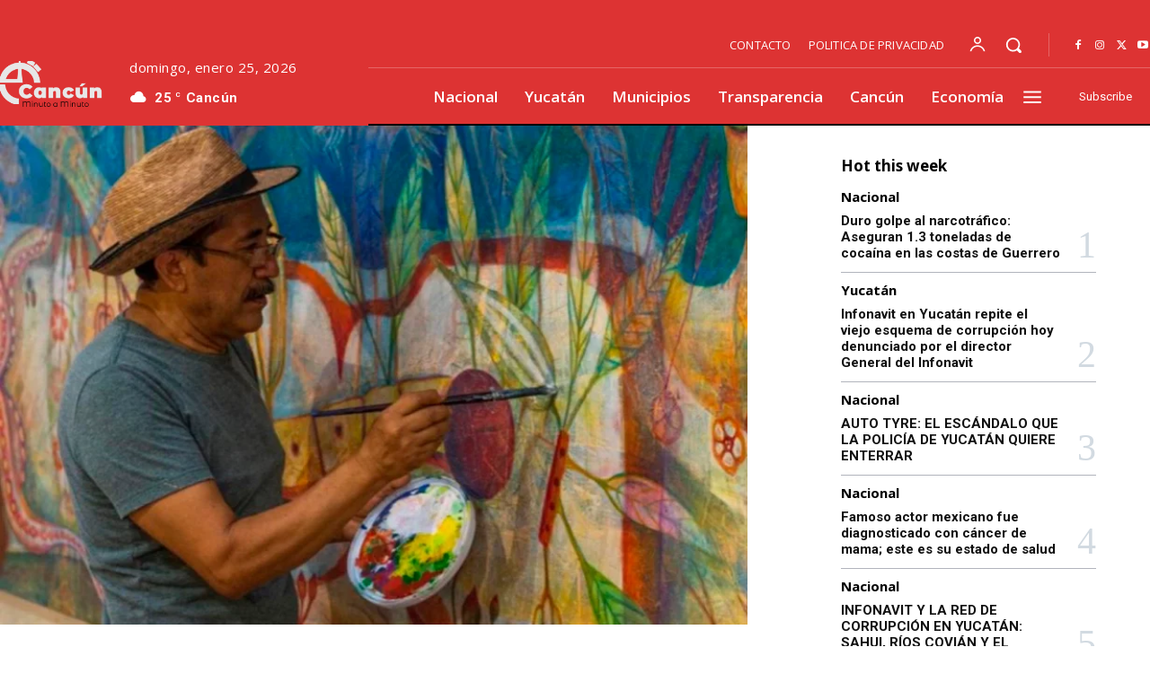

--- FILE ---
content_type: text/html; charset=UTF-8
request_url: https://cancunminutoaminuto.com/museo-de-cozumel-celebrara-35-anos-con-la-exposicion-herencias-a-traves-del-color/
body_size: 175015
content:
<!doctype html >
<html lang="es" prefix="og: http://ogp.me/ns# article: http://ogp.me/ns/article#">
<head>
    <meta charset="UTF-8" />
    <title>Museo de Cozumel celebrará 35 años con la exposición “Herencias a través del color”</title>
    <meta name="viewport" content="width=device-width, initial-scale=1.0">
    <link rel="pingback" href="https://cancunminutoaminuto.com/xmlrpc.php" />
    <meta name='robots' content='index, follow, max-image-preview:large, max-snippet:-1, max-video-preview:-1' />

	<!-- This site is optimized with the Yoast SEO plugin v26.6 - https://yoast.com/wordpress/plugins/seo/ -->
	<link rel="canonical" href="https://cancunminutoaminuto.com/museo-de-cozumel-celebrara-35-anos-con-la-exposicion-herencias-a-traves-del-color/" />
	<meta name="twitter:card" content="summary_large_image" />
	<meta name="twitter:title" content="Museo de Cozumel celebrará 35 años con la exposición “Herencias a través del color”" />
	<meta name="twitter:description" content="Para conmemorar los 35 años del Museo de la Isla, la Fundación de Parques y Museos de Cozumel (FPMC) invita a la inauguración del artista oaxaqueño Abel Vázquez, con la exposición pictórica “Herencias a través del color” este viernes 8 de abril a las 20:00 horas. De acuerdo con información que se proporcionó, el pintor [&hellip;]" />
	<meta name="twitter:image" content="https://cancunminutoaminuto.com/wp-content/uploads/2022/04/pintor.jpg" />
	<meta name="twitter:label1" content="Escrito por" />
	<meta name="twitter:data1" content="Marcos Fleites" />
	<meta name="twitter:label2" content="Tiempo de lectura" />
	<meta name="twitter:data2" content="2 minutos" />
	<script type="application/ld+json" class="yoast-schema-graph">{"@context":"https://schema.org","@graph":[{"@type":"NewsArticle","@id":"https://cancunminutoaminuto.com/museo-de-cozumel-celebrara-35-anos-con-la-exposicion-herencias-a-traves-del-color/#article","isPartOf":{"@id":"https://cancunminutoaminuto.com/museo-de-cozumel-celebrara-35-anos-con-la-exposicion-herencias-a-traves-del-color/"},"author":{"name":"Marcos Fleites","@id":"https://cancunminutoaminuto.com/#/schema/person/fb3cb83767ec4071390e9af24acb9b00"},"headline":"Museo de Cozumel celebrará 35 años con la exposición “Herencias a través del color”","datePublished":"2022-04-04T15:54:55+00:00","dateModified":"2022-04-04T15:54:56+00:00","mainEntityOfPage":{"@id":"https://cancunminutoaminuto.com/museo-de-cozumel-celebrara-35-anos-con-la-exposicion-herencias-a-traves-del-color/"},"wordCount":317,"commentCount":0,"publisher":{"@id":"https://cancunminutoaminuto.com/#organization"},"image":{"@id":"https://cancunminutoaminuto.com/museo-de-cozumel-celebrara-35-anos-con-la-exposicion-herencias-a-traves-del-color/#primaryimage"},"thumbnailUrl":"https://cancunminutoaminuto.com/wp-content/uploads/2022/04/pintor.jpg","keywords":["Abel Vázquez","arte","Cozumel","INBAL"],"articleSection":["Nacional"],"inLanguage":"es","potentialAction":[{"@type":"CommentAction","name":"Comment","target":["https://cancunminutoaminuto.com/museo-de-cozumel-celebrara-35-anos-con-la-exposicion-herencias-a-traves-del-color/#respond"]}]},{"@type":"WebPage","@id":"https://cancunminutoaminuto.com/museo-de-cozumel-celebrara-35-anos-con-la-exposicion-herencias-a-traves-del-color/","url":"https://cancunminutoaminuto.com/museo-de-cozumel-celebrara-35-anos-con-la-exposicion-herencias-a-traves-del-color/","name":"Museo de Cozumel celebrará 35 años con la exposición “Herencias a través del color”","isPartOf":{"@id":"https://cancunminutoaminuto.com/#website"},"primaryImageOfPage":{"@id":"https://cancunminutoaminuto.com/museo-de-cozumel-celebrara-35-anos-con-la-exposicion-herencias-a-traves-del-color/#primaryimage"},"image":{"@id":"https://cancunminutoaminuto.com/museo-de-cozumel-celebrara-35-anos-con-la-exposicion-herencias-a-traves-del-color/#primaryimage"},"thumbnailUrl":"https://cancunminutoaminuto.com/wp-content/uploads/2022/04/pintor.jpg","datePublished":"2022-04-04T15:54:55+00:00","dateModified":"2022-04-04T15:54:56+00:00","breadcrumb":{"@id":"https://cancunminutoaminuto.com/museo-de-cozumel-celebrara-35-anos-con-la-exposicion-herencias-a-traves-del-color/#breadcrumb"},"inLanguage":"es","potentialAction":[{"@type":"ReadAction","target":["https://cancunminutoaminuto.com/museo-de-cozumel-celebrara-35-anos-con-la-exposicion-herencias-a-traves-del-color/"]}]},{"@type":"ImageObject","inLanguage":"es","@id":"https://cancunminutoaminuto.com/museo-de-cozumel-celebrara-35-anos-con-la-exposicion-herencias-a-traves-del-color/#primaryimage","url":"https://cancunminutoaminuto.com/wp-content/uploads/2022/04/pintor.jpg","contentUrl":"https://cancunminutoaminuto.com/wp-content/uploads/2022/04/pintor.jpg","width":800,"height":535},{"@type":"BreadcrumbList","@id":"https://cancunminutoaminuto.com/museo-de-cozumel-celebrara-35-anos-con-la-exposicion-herencias-a-traves-del-color/#breadcrumb","itemListElement":[{"@type":"ListItem","position":1,"name":"Inicio","item":"https://cancunminutoaminuto.com/"},{"@type":"ListItem","position":2,"name":"Museo de Cozumel celebrará 35 años con la exposición “Herencias a través del color”"}]},{"@type":"WebSite","@id":"https://cancunminutoaminuto.com/#website","url":"https://cancunminutoaminuto.com/","name":"Cancún Minuto a Minuto","description":"Noticias de Cancún","publisher":{"@id":"https://cancunminutoaminuto.com/#organization"},"potentialAction":[{"@type":"SearchAction","target":{"@type":"EntryPoint","urlTemplate":"https://cancunminutoaminuto.com/?s={search_term_string}"},"query-input":{"@type":"PropertyValueSpecification","valueRequired":true,"valueName":"search_term_string"}}],"inLanguage":"es"},{"@type":"Organization","@id":"https://cancunminutoaminuto.com/#organization","name":"Chetumal Noticias","alternateName":"Chetumal Noticias","url":"https://cancunminutoaminuto.com/","logo":{"@type":"ImageObject","inLanguage":"es","@id":"https://cancunminutoaminuto.com/#/schema/logo/image/","url":"https://cancunminutoaminuto.com/wp-content/uploads/2022/01/CHN.png","contentUrl":"https://cancunminutoaminuto.com/wp-content/uploads/2022/01/CHN.png","width":2135,"height":671,"caption":"Chetumal Noticias"},"image":{"@id":"https://cancunminutoaminuto.com/#/schema/logo/image/"},"sameAs":["https://www.facebook.com/ChetumalNoticia/"]},{"@type":"Person","@id":"https://cancunminutoaminuto.com/#/schema/person/fb3cb83767ec4071390e9af24acb9b00","name":"Marcos Fleites","image":{"@type":"ImageObject","inLanguage":"es","@id":"https://cancunminutoaminuto.com/#/schema/person/image/","url":"https://secure.gravatar.com/avatar/316d9647e772d7434c204058578de42975afea065ebb1b0445cd2a8ac9b64589?s=96&d=mm&r=g","contentUrl":"https://secure.gravatar.com/avatar/316d9647e772d7434c204058578de42975afea065ebb1b0445cd2a8ac9b64589?s=96&d=mm&r=g","caption":"Marcos Fleites"},"sameAs":["https://cancunminutoaminuto.com"],"url":"https://cancunminutoaminuto.com/author/adminchetumal/"}]}</script>
	<!-- / Yoast SEO plugin. -->


<link rel='dns-prefetch' href='//www.googletagmanager.com' />
<link rel='dns-prefetch' href='//fonts.googleapis.com' />
<link rel="alternate" type="application/rss+xml" title="Cancún Minuto a Minuto &raquo; Feed" href="https://cancunminutoaminuto.com/feed/" />
<link rel="alternate" type="application/rss+xml" title="Cancún Minuto a Minuto &raquo; RSS de los comentarios" href="https://cancunminutoaminuto.com/comments/feed/" />
<link rel="alternate" type="application/rss+xml" title="Cancún Minuto a Minuto &raquo; Museo de Cozumel celebrará 35 años con la exposición “Herencias a través del color” RSS de los comentarios" href="https://cancunminutoaminuto.com/museo-de-cozumel-celebrara-35-anos-con-la-exposicion-herencias-a-traves-del-color/feed/" />
<link rel="alternate" title="oEmbed (JSON)" type="application/json+oembed" href="https://cancunminutoaminuto.com/wp-json/oembed/1.0/embed?url=https%3A%2F%2Fcancunminutoaminuto.com%2Fmuseo-de-cozumel-celebrara-35-anos-con-la-exposicion-herencias-a-traves-del-color%2F" />
<link rel="alternate" title="oEmbed (XML)" type="text/xml+oembed" href="https://cancunminutoaminuto.com/wp-json/oembed/1.0/embed?url=https%3A%2F%2Fcancunminutoaminuto.com%2Fmuseo-de-cozumel-celebrara-35-anos-con-la-exposicion-herencias-a-traves-del-color%2F&#038;format=xml" />
<style id='wp-img-auto-sizes-contain-inline-css' type='text/css'>
img:is([sizes=auto i],[sizes^="auto," i]){contain-intrinsic-size:3000px 1500px}
/*# sourceURL=wp-img-auto-sizes-contain-inline-css */
</style>

<style id='wp-emoji-styles-inline-css' type='text/css'>

	img.wp-smiley, img.emoji {
		display: inline !important;
		border: none !important;
		box-shadow: none !important;
		height: 1em !important;
		width: 1em !important;
		margin: 0 0.07em !important;
		vertical-align: -0.1em !important;
		background: none !important;
		padding: 0 !important;
	}
/*# sourceURL=wp-emoji-styles-inline-css */
</style>
<link rel='stylesheet' id='wp-block-library-css' href='https://cancunminutoaminuto.com/wp-includes/css/dist/block-library/style.min.css?ver=6.9' type='text/css' media='all' />
<style id='global-styles-inline-css' type='text/css'>
:root{--wp--preset--aspect-ratio--square: 1;--wp--preset--aspect-ratio--4-3: 4/3;--wp--preset--aspect-ratio--3-4: 3/4;--wp--preset--aspect-ratio--3-2: 3/2;--wp--preset--aspect-ratio--2-3: 2/3;--wp--preset--aspect-ratio--16-9: 16/9;--wp--preset--aspect-ratio--9-16: 9/16;--wp--preset--color--black: #000000;--wp--preset--color--cyan-bluish-gray: #abb8c3;--wp--preset--color--white: #ffffff;--wp--preset--color--pale-pink: #f78da7;--wp--preset--color--vivid-red: #cf2e2e;--wp--preset--color--luminous-vivid-orange: #ff6900;--wp--preset--color--luminous-vivid-amber: #fcb900;--wp--preset--color--light-green-cyan: #7bdcb5;--wp--preset--color--vivid-green-cyan: #00d084;--wp--preset--color--pale-cyan-blue: #8ed1fc;--wp--preset--color--vivid-cyan-blue: #0693e3;--wp--preset--color--vivid-purple: #9b51e0;--wp--preset--gradient--vivid-cyan-blue-to-vivid-purple: linear-gradient(135deg,rgb(6,147,227) 0%,rgb(155,81,224) 100%);--wp--preset--gradient--light-green-cyan-to-vivid-green-cyan: linear-gradient(135deg,rgb(122,220,180) 0%,rgb(0,208,130) 100%);--wp--preset--gradient--luminous-vivid-amber-to-luminous-vivid-orange: linear-gradient(135deg,rgb(252,185,0) 0%,rgb(255,105,0) 100%);--wp--preset--gradient--luminous-vivid-orange-to-vivid-red: linear-gradient(135deg,rgb(255,105,0) 0%,rgb(207,46,46) 100%);--wp--preset--gradient--very-light-gray-to-cyan-bluish-gray: linear-gradient(135deg,rgb(238,238,238) 0%,rgb(169,184,195) 100%);--wp--preset--gradient--cool-to-warm-spectrum: linear-gradient(135deg,rgb(74,234,220) 0%,rgb(151,120,209) 20%,rgb(207,42,186) 40%,rgb(238,44,130) 60%,rgb(251,105,98) 80%,rgb(254,248,76) 100%);--wp--preset--gradient--blush-light-purple: linear-gradient(135deg,rgb(255,206,236) 0%,rgb(152,150,240) 100%);--wp--preset--gradient--blush-bordeaux: linear-gradient(135deg,rgb(254,205,165) 0%,rgb(254,45,45) 50%,rgb(107,0,62) 100%);--wp--preset--gradient--luminous-dusk: linear-gradient(135deg,rgb(255,203,112) 0%,rgb(199,81,192) 50%,rgb(65,88,208) 100%);--wp--preset--gradient--pale-ocean: linear-gradient(135deg,rgb(255,245,203) 0%,rgb(182,227,212) 50%,rgb(51,167,181) 100%);--wp--preset--gradient--electric-grass: linear-gradient(135deg,rgb(202,248,128) 0%,rgb(113,206,126) 100%);--wp--preset--gradient--midnight: linear-gradient(135deg,rgb(2,3,129) 0%,rgb(40,116,252) 100%);--wp--preset--font-size--small: 11px;--wp--preset--font-size--medium: 20px;--wp--preset--font-size--large: 32px;--wp--preset--font-size--x-large: 42px;--wp--preset--font-size--regular: 15px;--wp--preset--font-size--larger: 50px;--wp--preset--spacing--20: 0.44rem;--wp--preset--spacing--30: 0.67rem;--wp--preset--spacing--40: 1rem;--wp--preset--spacing--50: 1.5rem;--wp--preset--spacing--60: 2.25rem;--wp--preset--spacing--70: 3.38rem;--wp--preset--spacing--80: 5.06rem;--wp--preset--shadow--natural: 6px 6px 9px rgba(0, 0, 0, 0.2);--wp--preset--shadow--deep: 12px 12px 50px rgba(0, 0, 0, 0.4);--wp--preset--shadow--sharp: 6px 6px 0px rgba(0, 0, 0, 0.2);--wp--preset--shadow--outlined: 6px 6px 0px -3px rgb(255, 255, 255), 6px 6px rgb(0, 0, 0);--wp--preset--shadow--crisp: 6px 6px 0px rgb(0, 0, 0);}:where(.is-layout-flex){gap: 0.5em;}:where(.is-layout-grid){gap: 0.5em;}body .is-layout-flex{display: flex;}.is-layout-flex{flex-wrap: wrap;align-items: center;}.is-layout-flex > :is(*, div){margin: 0;}body .is-layout-grid{display: grid;}.is-layout-grid > :is(*, div){margin: 0;}:where(.wp-block-columns.is-layout-flex){gap: 2em;}:where(.wp-block-columns.is-layout-grid){gap: 2em;}:where(.wp-block-post-template.is-layout-flex){gap: 1.25em;}:where(.wp-block-post-template.is-layout-grid){gap: 1.25em;}.has-black-color{color: var(--wp--preset--color--black) !important;}.has-cyan-bluish-gray-color{color: var(--wp--preset--color--cyan-bluish-gray) !important;}.has-white-color{color: var(--wp--preset--color--white) !important;}.has-pale-pink-color{color: var(--wp--preset--color--pale-pink) !important;}.has-vivid-red-color{color: var(--wp--preset--color--vivid-red) !important;}.has-luminous-vivid-orange-color{color: var(--wp--preset--color--luminous-vivid-orange) !important;}.has-luminous-vivid-amber-color{color: var(--wp--preset--color--luminous-vivid-amber) !important;}.has-light-green-cyan-color{color: var(--wp--preset--color--light-green-cyan) !important;}.has-vivid-green-cyan-color{color: var(--wp--preset--color--vivid-green-cyan) !important;}.has-pale-cyan-blue-color{color: var(--wp--preset--color--pale-cyan-blue) !important;}.has-vivid-cyan-blue-color{color: var(--wp--preset--color--vivid-cyan-blue) !important;}.has-vivid-purple-color{color: var(--wp--preset--color--vivid-purple) !important;}.has-black-background-color{background-color: var(--wp--preset--color--black) !important;}.has-cyan-bluish-gray-background-color{background-color: var(--wp--preset--color--cyan-bluish-gray) !important;}.has-white-background-color{background-color: var(--wp--preset--color--white) !important;}.has-pale-pink-background-color{background-color: var(--wp--preset--color--pale-pink) !important;}.has-vivid-red-background-color{background-color: var(--wp--preset--color--vivid-red) !important;}.has-luminous-vivid-orange-background-color{background-color: var(--wp--preset--color--luminous-vivid-orange) !important;}.has-luminous-vivid-amber-background-color{background-color: var(--wp--preset--color--luminous-vivid-amber) !important;}.has-light-green-cyan-background-color{background-color: var(--wp--preset--color--light-green-cyan) !important;}.has-vivid-green-cyan-background-color{background-color: var(--wp--preset--color--vivid-green-cyan) !important;}.has-pale-cyan-blue-background-color{background-color: var(--wp--preset--color--pale-cyan-blue) !important;}.has-vivid-cyan-blue-background-color{background-color: var(--wp--preset--color--vivid-cyan-blue) !important;}.has-vivid-purple-background-color{background-color: var(--wp--preset--color--vivid-purple) !important;}.has-black-border-color{border-color: var(--wp--preset--color--black) !important;}.has-cyan-bluish-gray-border-color{border-color: var(--wp--preset--color--cyan-bluish-gray) !important;}.has-white-border-color{border-color: var(--wp--preset--color--white) !important;}.has-pale-pink-border-color{border-color: var(--wp--preset--color--pale-pink) !important;}.has-vivid-red-border-color{border-color: var(--wp--preset--color--vivid-red) !important;}.has-luminous-vivid-orange-border-color{border-color: var(--wp--preset--color--luminous-vivid-orange) !important;}.has-luminous-vivid-amber-border-color{border-color: var(--wp--preset--color--luminous-vivid-amber) !important;}.has-light-green-cyan-border-color{border-color: var(--wp--preset--color--light-green-cyan) !important;}.has-vivid-green-cyan-border-color{border-color: var(--wp--preset--color--vivid-green-cyan) !important;}.has-pale-cyan-blue-border-color{border-color: var(--wp--preset--color--pale-cyan-blue) !important;}.has-vivid-cyan-blue-border-color{border-color: var(--wp--preset--color--vivid-cyan-blue) !important;}.has-vivid-purple-border-color{border-color: var(--wp--preset--color--vivid-purple) !important;}.has-vivid-cyan-blue-to-vivid-purple-gradient-background{background: var(--wp--preset--gradient--vivid-cyan-blue-to-vivid-purple) !important;}.has-light-green-cyan-to-vivid-green-cyan-gradient-background{background: var(--wp--preset--gradient--light-green-cyan-to-vivid-green-cyan) !important;}.has-luminous-vivid-amber-to-luminous-vivid-orange-gradient-background{background: var(--wp--preset--gradient--luminous-vivid-amber-to-luminous-vivid-orange) !important;}.has-luminous-vivid-orange-to-vivid-red-gradient-background{background: var(--wp--preset--gradient--luminous-vivid-orange-to-vivid-red) !important;}.has-very-light-gray-to-cyan-bluish-gray-gradient-background{background: var(--wp--preset--gradient--very-light-gray-to-cyan-bluish-gray) !important;}.has-cool-to-warm-spectrum-gradient-background{background: var(--wp--preset--gradient--cool-to-warm-spectrum) !important;}.has-blush-light-purple-gradient-background{background: var(--wp--preset--gradient--blush-light-purple) !important;}.has-blush-bordeaux-gradient-background{background: var(--wp--preset--gradient--blush-bordeaux) !important;}.has-luminous-dusk-gradient-background{background: var(--wp--preset--gradient--luminous-dusk) !important;}.has-pale-ocean-gradient-background{background: var(--wp--preset--gradient--pale-ocean) !important;}.has-electric-grass-gradient-background{background: var(--wp--preset--gradient--electric-grass) !important;}.has-midnight-gradient-background{background: var(--wp--preset--gradient--midnight) !important;}.has-small-font-size{font-size: var(--wp--preset--font-size--small) !important;}.has-medium-font-size{font-size: var(--wp--preset--font-size--medium) !important;}.has-large-font-size{font-size: var(--wp--preset--font-size--large) !important;}.has-x-large-font-size{font-size: var(--wp--preset--font-size--x-large) !important;}
/*# sourceURL=global-styles-inline-css */
</style>

<style id='classic-theme-styles-inline-css' type='text/css'>
/*! This file is auto-generated */
.wp-block-button__link{color:#fff;background-color:#32373c;border-radius:9999px;box-shadow:none;text-decoration:none;padding:calc(.667em + 2px) calc(1.333em + 2px);font-size:1.125em}.wp-block-file__button{background:#32373c;color:#fff;text-decoration:none}
/*# sourceURL=/wp-includes/css/classic-themes.min.css */
</style>
<link rel='stylesheet' id='td-plugin-multi-purpose-css' href='https://cancunminutoaminuto.com/wp-content/plugins/td-composer/td-multi-purpose/style.css?ver=7cd248d7ca13c255207c3f8b916c3f00' type='text/css' media='all' />
<link rel='stylesheet' id='google-fonts-style-css' href='https://fonts.googleapis.com/css?family=Open+Sans%3A400%2C600%2C700%7CRoboto%3A400%2C600%2C700&#038;display=swap&#038;ver=12.7.3' type='text/css' media='all' />
<link rel='stylesheet' id='tds-front-css' href='https://cancunminutoaminuto.com/wp-content/plugins/td-subscription/assets/css/tds-front.css?ver=1.7.3' type='text/css' media='all' />
<link rel='stylesheet' id='font_awesome-css' href='https://cancunminutoaminuto.com/wp-content/plugins/td-composer/assets/fonts/font-awesome/font-awesome.css?ver=7cd248d7ca13c255207c3f8b916c3f00' type='text/css' media='all' />
<link rel='stylesheet' id='td-theme-css' href='https://cancunminutoaminuto.com/wp-content/themes/Newspaper/style.css?ver=12.7.3' type='text/css' media='all' />
<style id='td-theme-inline-css' type='text/css'>@media (max-width:767px){.td-header-desktop-wrap{display:none}}@media (min-width:767px){.td-header-mobile-wrap{display:none}}</style>
<link rel='stylesheet' id='td-legacy-framework-front-style-css' href='https://cancunminutoaminuto.com/wp-content/plugins/td-composer/legacy/Newspaper/assets/css/td_legacy_main.css?ver=7cd248d7ca13c255207c3f8b916c3f00' type='text/css' media='all' />
<link rel='stylesheet' id='tdb_style_cloud_templates_front-css' href='https://cancunminutoaminuto.com/wp-content/plugins/td-cloud-library/assets/css/tdb_main.css?ver=6127d3b6131f900b2e62bb855b13dc3b' type='text/css' media='all' />
<script type="text/javascript" src="https://cancunminutoaminuto.com/wp-includes/js/jquery/jquery.min.js?ver=3.7.1" id="jquery-core-js"></script>
<script type="text/javascript" src="https://cancunminutoaminuto.com/wp-includes/js/jquery/jquery-migrate.min.js?ver=3.4.1" id="jquery-migrate-js"></script>

<!-- Google tag (gtag.js) snippet added by Site Kit -->
<!-- Fragmento de código de Google Analytics añadido por Site Kit -->
<script type="text/javascript" src="https://www.googletagmanager.com/gtag/js?id=GT-P8VC66DN" id="google_gtagjs-js" async></script>
<script type="text/javascript" id="google_gtagjs-js-after">
/* <![CDATA[ */
window.dataLayer = window.dataLayer || [];function gtag(){dataLayer.push(arguments);}
gtag("set","linker",{"domains":["cancunminutoaminuto.com"]});
gtag("js", new Date());
gtag("set", "developer_id.dZTNiMT", true);
gtag("config", "GT-P8VC66DN");
//# sourceURL=google_gtagjs-js-after
/* ]]> */
</script>
<link rel="https://api.w.org/" href="https://cancunminutoaminuto.com/wp-json/" /><link rel="alternate" title="JSON" type="application/json" href="https://cancunminutoaminuto.com/wp-json/wp/v2/posts/2628" /><link rel="EditURI" type="application/rsd+xml" title="RSD" href="https://cancunminutoaminuto.com/xmlrpc.php?rsd" />
<meta name="generator" content="WordPress 6.9" />
<link rel='shortlink' href='https://cancunminutoaminuto.com/?p=2628' />
<meta name="generator" content="Site Kit by Google 1.168.0" /><meta property="og:title" name="og:title" content="Museo de Cozumel celebrará 35 años con la exposición “Herencias a través del color”" />
<meta property="og:type" name="og:type" content="article" />
<meta property="og:image" name="og:image" content="https://cancunminutoaminuto.com/wp-content/uploads/2022/04/pintor.jpg" />
<meta property="og:url" name="og:url" content="https://cancunminutoaminuto.com/museo-de-cozumel-celebrara-35-anos-con-la-exposicion-herencias-a-traves-del-color/" />
<meta property="og:description" name="og:description" content="Para conmemorar los 35 años del Museo de la Isla, la Fundación de Parques y Museos de Cozumel (FPMC) invita a la inauguración del artista oaxaqueño Abel Vázquez, con la exposición pictórica “Herencias a través del color” este viernes 8 de abril a las 20:00 horas. De acuerdo con información que se proporcionó, el pintor [...]" />
<meta property="og:locale" name="og:locale" content="es_MX" />
<meta property="og:site_name" name="og:site_name" content="Cancún Minuto a Minuto" />
<meta property="twitter:card" name="twitter:card" content="summary_large_image" />
<meta property="article:tag" name="article:tag" content="Abel Vázquez" />
<meta property="article:tag" name="article:tag" content="arte" />
<meta property="article:tag" name="article:tag" content="Cozumel" />
<meta property="article:tag" name="article:tag" content="INBAL" />
<meta property="article:section" name="article:section" content="Nacional" />
<meta property="article:published_time" name="article:published_time" content="2022-04-04T09:54:55-05:00" />
<meta property="article:modified_time" name="article:modified_time" content="2022-04-04T15:54:56-05:00" />
<meta property="article:author" name="article:author" content="https://cancunminutoaminuto.com/author/adminchetumal/" />
    <script>
        window.tdb_global_vars = {"wpRestUrl":"https:\/\/cancunminutoaminuto.com\/wp-json\/","permalinkStructure":"\/%postname%\/"};
        window.tdb_p_autoload_vars = {"isAjax":false,"isAdminBarShowing":false,"autoloadStatus":"off","origPostEditUrl":null};
    </script>
    
    <style id="tdb-global-colors">:root{--accent-color:#fff}</style>

    
	
<!-- JS generated by theme -->

<script type="text/javascript" id="td-generated-header-js">
    
    

	    var tdBlocksArray = []; //here we store all the items for the current page

	    // td_block class - each ajax block uses a object of this class for requests
	    function tdBlock() {
		    this.id = '';
		    this.block_type = 1; //block type id (1-234 etc)
		    this.atts = '';
		    this.td_column_number = '';
		    this.td_current_page = 1; //
		    this.post_count = 0; //from wp
		    this.found_posts = 0; //from wp
		    this.max_num_pages = 0; //from wp
		    this.td_filter_value = ''; //current live filter value
		    this.is_ajax_running = false;
		    this.td_user_action = ''; // load more or infinite loader (used by the animation)
		    this.header_color = '';
		    this.ajax_pagination_infinite_stop = ''; //show load more at page x
	    }

        // td_js_generator - mini detector
        ( function () {
            var htmlTag = document.getElementsByTagName("html")[0];

	        if ( navigator.userAgent.indexOf("MSIE 10.0") > -1 ) {
                htmlTag.className += ' ie10';
            }

            if ( !!navigator.userAgent.match(/Trident.*rv\:11\./) ) {
                htmlTag.className += ' ie11';
            }

	        if ( navigator.userAgent.indexOf("Edge") > -1 ) {
                htmlTag.className += ' ieEdge';
            }

            if ( /(iPad|iPhone|iPod)/g.test(navigator.userAgent) ) {
                htmlTag.className += ' td-md-is-ios';
            }

            var user_agent = navigator.userAgent.toLowerCase();
            if ( user_agent.indexOf("android") > -1 ) {
                htmlTag.className += ' td-md-is-android';
            }

            if ( -1 !== navigator.userAgent.indexOf('Mac OS X')  ) {
                htmlTag.className += ' td-md-is-os-x';
            }

            if ( /chrom(e|ium)/.test(navigator.userAgent.toLowerCase()) ) {
               htmlTag.className += ' td-md-is-chrome';
            }

            if ( -1 !== navigator.userAgent.indexOf('Firefox') ) {
                htmlTag.className += ' td-md-is-firefox';
            }

            if ( -1 !== navigator.userAgent.indexOf('Safari') && -1 === navigator.userAgent.indexOf('Chrome') ) {
                htmlTag.className += ' td-md-is-safari';
            }

            if( -1 !== navigator.userAgent.indexOf('IEMobile') ){
                htmlTag.className += ' td-md-is-iemobile';
            }

        })();

        var tdLocalCache = {};

        ( function () {
            "use strict";

            tdLocalCache = {
                data: {},
                remove: function (resource_id) {
                    delete tdLocalCache.data[resource_id];
                },
                exist: function (resource_id) {
                    return tdLocalCache.data.hasOwnProperty(resource_id) && tdLocalCache.data[resource_id] !== null;
                },
                get: function (resource_id) {
                    return tdLocalCache.data[resource_id];
                },
                set: function (resource_id, cachedData) {
                    tdLocalCache.remove(resource_id);
                    tdLocalCache.data[resource_id] = cachedData;
                }
            };
        })();

    
    
var td_viewport_interval_list=[{"limitBottom":767,"sidebarWidth":228},{"limitBottom":1018,"sidebarWidth":300},{"limitBottom":1140,"sidebarWidth":324}];
var td_animation_stack_effect="type0";
var tds_animation_stack=true;
var td_animation_stack_specific_selectors=".entry-thumb, img, .td-lazy-img";
var td_animation_stack_general_selectors=".td-animation-stack img, .td-animation-stack .entry-thumb, .post img, .td-animation-stack .td-lazy-img";
var tds_show_more_info="Show more info";
var tds_show_less_info="Show less info";
var tdc_is_installed="yes";
var tdc_domain_active=false;
var td_ajax_url="https:\/\/cancunminutoaminuto.com\/wp-admin\/admin-ajax.php?td_theme_name=Newspaper&v=12.7.3";
var td_get_template_directory_uri="https:\/\/cancunminutoaminuto.com\/wp-content\/plugins\/td-composer\/legacy\/common";
var tds_snap_menu="";
var tds_logo_on_sticky="";
var tds_header_style="";
var td_please_wait="Please wait...";
var td_email_user_pass_incorrect="User or password incorrect!";
var td_email_user_incorrect="Email or username incorrect!";
var td_email_incorrect="Email incorrect!";
var td_user_incorrect="Username incorrect!";
var td_email_user_empty="Email or username empty!";
var td_pass_empty="Pass empty!";
var td_pass_pattern_incorrect="Invalid Pass Pattern!";
var td_retype_pass_incorrect="Retyped Pass incorrect!";
var tds_more_articles_on_post_enable="";
var tds_more_articles_on_post_time_to_wait="";
var tds_more_articles_on_post_pages_distance_from_top=0;
var tds_captcha="";
var tds_theme_color_site_wide="#4db2ec";
var tds_smart_sidebar="";
var tdThemeName="Newspaper";
var tdThemeNameWl="Newspaper";
var td_magnific_popup_translation_tPrev="Previous (Left arrow key)";
var td_magnific_popup_translation_tNext="Next (Right arrow key)";
var td_magnific_popup_translation_tCounter="%curr% of %total%";
var td_magnific_popup_translation_ajax_tError="The content from %url% could not be loaded.";
var td_magnific_popup_translation_image_tError="The image #%curr% could not be loaded.";
var tdBlockNonce="76256a0bba";
var tdMobileMenu="enabled";
var tdMobileSearch="enabled";
var tdDateNamesI18n={"month_names":["enero","febrero","marzo","abril","mayo","junio","julio","agosto","septiembre","octubre","noviembre","diciembre"],"month_names_short":["Ene","Feb","Mar","Abr","May","Jun","Jul","Ago","Sep","Oct","Nov","Dic"],"day_names":["domingo","lunes","martes","mi\u00e9rcoles","jueves","viernes","s\u00e1bado"],"day_names_short":["dom","lun","mar","mi\u00e9","jue","vie","s\u00e1b"]};
var td_reset_pass_empty="Please enter a new password before proceeding.";
var td_reset_pass_confirm_empty="Please confirm the new password before proceeding.";
var td_reset_pass_not_matching="Please make sure that the passwords match.";
var tdb_modal_confirm="Save";
var tdb_modal_cancel="Cancel";
var tdb_modal_confirm_alt="Yes";
var tdb_modal_cancel_alt="No";
var td_deploy_mode="deploy";
var td_ad_background_click_link="";
var td_ad_background_click_target="";
</script>


<!-- Button style compiled by theme -->

<style></style>

	<style id="tdw-css-placeholder"></style></head>

<body class="wp-singular post-template-default single single-post postid-2628 single-format-standard wp-theme-Newspaper museo-de-cozumel-celebrara-35-anos-con-la-exposicion-herencias-a-traves-del-color global-block-template-1 tdb_template_14582 tdb-template  tdc-header-template  tdc-footer-template td-animation-stack-type0 td-full-layout" itemscope="itemscope" itemtype="https://schema.org/WebPage">

    <div class="td-scroll-up" data-style="style1"><i class="td-icon-menu-up"></i></div>
    <div class="td-menu-background" style="visibility:hidden"></div>
<div id="td-mobile-nav" style="visibility:hidden">
    <div class="td-mobile-container">
        <!-- mobile menu top section -->
        <div class="td-menu-socials-wrap">
            <!-- socials -->
            <div class="td-menu-socials">
                            </div>
            <!-- close button -->
            <div class="td-mobile-close">
                <span><i class="td-icon-close-mobile"></i></span>
            </div>
        </div>

        <!-- login section -->
                    <div class="td-menu-login-section">
                
    <div class="td-guest-wrap">
        <div class="td-menu-login"><a id="login-link-mob">Sign in</a></div>
    </div>
            </div>
        
        <!-- menu section -->
        <div class="td-mobile-content">
            <div class="menu-principal-container"><ul id="menu-principal-2" class="td-mobile-main-menu"><li class="menu-item menu-item-type-taxonomy menu-item-object-category current-post-ancestor current-menu-parent current-post-parent menu-item-first menu-item-14609"><a href="https://cancunminutoaminuto.com/category/pais/">Nacional</a></li>
<li class="menu-item menu-item-type-taxonomy menu-item-object-category menu-item-14610"><a href="https://cancunminutoaminuto.com/category/yucatan/">Yucatán</a></li>
<li class="menu-item menu-item-type-taxonomy menu-item-object-category menu-item-14611"><a href="https://cancunminutoaminuto.com/category/municipios/">Municipios</a></li>
<li class="menu-item menu-item-type-taxonomy menu-item-object-category menu-item-14613"><a href="https://cancunminutoaminuto.com/category/transparencia/">Transparencia</a></li>
<li class="menu-item menu-item-type-taxonomy menu-item-object-category menu-item-14614"><a href="https://cancunminutoaminuto.com/category/cancun/">Cancún</a></li>
<li class="menu-item menu-item-type-taxonomy menu-item-object-category menu-item-14615"><a href="https://cancunminutoaminuto.com/category/economia/">Economía</a></li>
</ul></div>        </div>
    </div>

    <!-- register/login section -->
            <div id="login-form-mobile" class="td-register-section">
            
            <div id="td-login-mob" class="td-login-animation td-login-hide-mob">
            	<!-- close button -->
	            <div class="td-login-close">
	                <span class="td-back-button"><i class="td-icon-read-down"></i></span>
	                <div class="td-login-title">Sign in</div>
	                <!-- close button -->
		            <div class="td-mobile-close">
		                <span><i class="td-icon-close-mobile"></i></span>
		            </div>
	            </div>
	            <form class="td-login-form-wrap" action="#" method="post">
	                <div class="td-login-panel-title"><span>Welcome!</span>Log into your account</div>
	                <div class="td_display_err"></div>
	                <div class="td-login-inputs"><input class="td-login-input" autocomplete="username" type="text" name="login_email" id="login_email-mob" value="" required><label for="login_email-mob">your username</label></div>
	                <div class="td-login-inputs"><input class="td-login-input" autocomplete="current-password" type="password" name="login_pass" id="login_pass-mob" value="" required><label for="login_pass-mob">your password</label></div>
	                <input type="button" name="login_button" id="login_button-mob" class="td-login-button" value="LOG IN">
	                
					
	                <div class="td-login-info-text">
	                <a href="#" id="forgot-pass-link-mob">Forgot your password?</a>
	                </div>
	                <div class="td-login-register-link">
	                
	                </div>
	                
	                

                </form>
            </div>

            
            
            
            
            <div id="td-forgot-pass-mob" class="td-login-animation td-login-hide-mob">
                <!-- close button -->
	            <div class="td-forgot-pass-close">
	                <a href="#" aria-label="Back" class="td-back-button"><i class="td-icon-read-down"></i></a>
	                <div class="td-login-title">Password recovery</div>
	            </div>
	            <div class="td-login-form-wrap">
	                <div class="td-login-panel-title">Recover your password</div>
	                <div class="td_display_err"></div>
	                <div class="td-login-inputs"><input class="td-login-input" type="text" name="forgot_email" id="forgot_email-mob" value="" required><label for="forgot_email-mob">your email</label></div>
	                <input type="button" name="forgot_button" id="forgot_button-mob" class="td-login-button" value="Send My Pass">
                </div>
            </div>
        </div>
    </div><div class="td-search-background" style="visibility:hidden"></div>
<div class="td-search-wrap-mob" style="visibility:hidden">
	<div class="td-drop-down-search">
		<form method="get" class="td-search-form" action="https://cancunminutoaminuto.com/">
			<!-- close button -->
			<div class="td-search-close">
				<span><i class="td-icon-close-mobile"></i></span>
			</div>
			<div role="search" class="td-search-input">
				<span>Search</span>
				<input id="td-header-search-mob" type="text" value="" name="s" autocomplete="off" />
			</div>
		</form>
		<div id="td-aj-search-mob" class="td-ajax-search-flex"></div>
	</div>
</div>
    <div id="td-outer-wrap" class="td-theme-wrap">

                    <div class="td-header-template-wrap" style="position: relative">
                                <div class="td-header-mobile-wrap ">
                    <div id="tdi_1" class="tdc-zone"><div class="tdc_zone tdi_2  wpb_row td-pb-row tdc-element-style"  >
<style scoped>.tdi_2{min-height:0}.tdi_2>.td-element-style:after{content:''!important;width:100%!important;height:100%!important;position:absolute!important;top:0!important;left:0!important;z-index:0!important;display:block!important;background-color:var(--base-color-1)!important}.td-header-mobile-wrap{position:relative;width:100%}@media (max-width:767px){.tdi_2:before{content:'';display:block;width:100vw;height:100%;position:absolute;left:50%;transform:translateX(-50%);box-shadow:0px 2px 10px 0px rgba(0,0,0,0.09);z-index:20;pointer-events:none}@media (max-width:767px){.tdi_2:before{width:100%}}}@media (max-width:767px){.tdi_2{border-color:var(--accent-color-1)!important;border-style:solid!important;border-width:0px 0px 2px 0px!important}}</style>
<div class="tdi_1_rand_style td-element-style" ></div><div id="tdi_3" class="tdc-row"><div class="vc_row tdi_4  wpb_row td-pb-row tdc-element-style" >
<style scoped>.tdi_4,.tdi_4 .tdc-columns{min-height:0}#tdi_3.tdc-row[class*='stretch_row']>.td-pb-row>.td-element-style,#tdi_3.tdc-row[class*='stretch_row']>.td-pb-row>.tdc-video-outer-wrapper{width:100%!important}.tdi_4,.tdi_4 .tdc-columns{display:block}.tdi_4 .tdc-columns{width:100%}.tdi_4:before,.tdi_4:after{display:table}@media (max-width:767px){.tdi_4,.tdi_4 .tdc-columns{display:flex;flex-direction:row;flex-wrap:nowrap;justify-content:flex-start;align-items:center}.tdi_4 .tdc-columns{width:100%}.tdi_4:before,.tdi_4:after{display:none}@media (min-width:768px){.tdi_4{margin-left:-0px;margin-right:-0px}.tdi_4 .tdc-row-video-background-error,.tdi_4>.vc_column,.tdi_4>.tdc-columns>.vc_column{padding-left:0px;padding-right:0px}}}@media (max-width:767px){.tdi_4{padding-top:12px!important;padding-bottom:12px!important;position:relative}}</style>
<div class="tdi_3_rand_style td-element-style" ><style>@media (max-width:767px){.tdi_3_rand_style{background-color:#dd3333!important}}</style></div><div class="vc_column tdi_6  wpb_column vc_column_container tdc-column td-pb-span12">
<style scoped>.tdi_6{vertical-align:baseline}.tdi_6>.wpb_wrapper,.tdi_6>.wpb_wrapper>.tdc-elements{display:block}.tdi_6>.wpb_wrapper>.tdc-elements{width:100%}.tdi_6>.wpb_wrapper>.vc_row_inner{width:auto}.tdi_6>.wpb_wrapper{width:auto;height:auto}@media (max-width:767px){.tdi_6>.wpb_wrapper,.tdi_6>.wpb_wrapper>.tdc-elements{display:flex;flex-direction:row;flex-wrap:nowrap;justify-content:flex-start;align-items:center}.tdi_6>.wpb_wrapper>.tdc-elements{width:100%}.tdi_6>.wpb_wrapper>.vc_row_inner{width:auto}.tdi_6>.wpb_wrapper{width:100%;height:100%}}@media (max-width:767px){.tdi_6{display:inline-block!important}}</style><div class="wpb_wrapper" ><div class="td_block_wrap tdb_header_logo tdi_7 td-pb-border-top td_block_template_1 tdb-header-align"  data-td-block-uid="tdi_7" >
<style>@media (min-width:1019px) and (max-width:1140px){.tdi_7{margin-left:0px!important}}@media (min-width:768px) and (max-width:1018px){.tdi_7{margin-left:0px!important}}@media (max-width:767px){.tdi_7{margin-top:-3px!important}}</style>
<style>.tdb-header-align{vertical-align:middle}.tdb_header_logo{margin-bottom:0;clear:none}.tdb_header_logo .tdb-logo-a,.tdb_header_logo h1{display:flex;pointer-events:auto;align-items:flex-start}.tdb_header_logo h1{margin:0;line-height:0}.tdb_header_logo .tdb-logo-img-wrap img{display:block}.tdb_header_logo .tdb-logo-svg-wrap+.tdb-logo-img-wrap{display:none}.tdb_header_logo .tdb-logo-svg-wrap svg{width:50px;display:block;transition:fill .3s ease}.tdb_header_logo .tdb-logo-text-wrap{display:flex}.tdb_header_logo .tdb-logo-text-title,.tdb_header_logo .tdb-logo-text-tagline{-webkit-transition:all 0.2s ease;transition:all 0.2s ease}.tdb_header_logo .tdb-logo-text-title{background-size:cover;background-position:center center;font-size:75px;font-family:serif;line-height:1.1;color:#222;white-space:nowrap}.tdb_header_logo .tdb-logo-text-tagline{margin-top:2px;font-size:12px;font-family:serif;letter-spacing:1.8px;line-height:1;color:#767676}.tdb_header_logo .tdb-logo-icon{position:relative;font-size:46px;color:#000}.tdb_header_logo .tdb-logo-icon-svg{line-height:0}.tdb_header_logo .tdb-logo-icon-svg svg{width:46px;height:auto}.tdb_header_logo .tdb-logo-icon-svg svg,.tdb_header_logo .tdb-logo-icon-svg svg *{fill:#000}.tdi_7 .tdb-logo-a,.tdi_7 h1{flex-direction:row;align-items:center;justify-content:flex-start}.tdi_7 .tdb-logo-svg-wrap{max-width:100%;margin-top:0px;margin-bottom:0px;margin-right:0px;margin-left:0px;display:block}.tdi_7 .tdb-logo-svg-wrap svg{width:100%!important;height:auto}.tdi_7 .tdb-logo-svg-wrap:first-child{margin-top:0;margin-left:0}.tdi_7 .tdb-logo-svg-wrap:last-child{margin-bottom:0;margin-right:0}.tdi_7 .tdb-logo-svg-wrap+.tdb-logo-img-wrap{display:none}.tdi_7 .tdb-logo-img-wrap{display:block}.tdi_7 .tdb-logo-text-tagline{margin-top:2px;margin-left:0;display:block}.tdi_7 .tdb-logo-text-title{display:block;color:#ffffff}.tdi_7 .tdb-logo-text-wrap{flex-direction:column;align-items:flex-start}.tdi_7 .tdb-logo-icon{top:0px;display:block}.tdi_7 .tdb-logo-svg-wrap>*{fill:#ffffff}@media (max-width:767px){.tdb_header_logo .tdb-logo-text-title{font-size:36px}}@media (max-width:767px){.tdb_header_logo .tdb-logo-text-tagline{font-size:11px}}@media (max-width:767px){.tdi_7 .tdb-logo-svg-wrap{max-width:60px}.tdi_7 .tdb-logo-svg-wrap svg{width:60px!important;height:auto}}</style><div class="tdb-block-inner td-fix-index"><a class="tdb-logo-a" href="https://cancunminutoaminuto.com/"><span class="tdb-logo-img-wrap"><img class="tdb-logo-img td-retina-data" data-retina="https://cancunminutoaminuto.com/wp-content/uploads/2025/05/logo-blanco300.png" src="https://cancunminutoaminuto.com/wp-content/uploads/2025/05/logo-blanco300.png" alt="Logo"  title=""  width="300" height="134" /></span></a></div></div> <!-- ./block --><div class="tdm_block td_block_wrap td_block_wrap tdm_block_popup tdi_8 td-pb-border-top td_block_template_1"  data-td-block-uid="tdi_8" >
<style>.tdi_8{margin-bottom:0px!important;padding-top:5px!important;padding-right:5px!important;padding-bottom:6px!important;padding-left:5px!important;border-color:rgba(255,255,255,0.15)!important;border-style:solid!important;border-width:0!important}@media (min-width:1019px) and (max-width:1140px){.tdi_8{margin-right:0px!important}}@media (min-width:768px) and (max-width:1018px){.tdi_8{margin-right:0px!important;margin-left:6px!important;padding-top:2px!important;padding-right:6px!important;padding-bottom:4px!important;padding-left:0px!important}}@media (max-width:767px){.tdi_8{margin-left:auto!important}}</style>
<style>.tdm-popup-modal-prevent-scroll{overflow:hidden}.tdm-popup-modal-wrap,.tdm-popup-modal-bg{top:0;left:0;width:100%;height:100%}.tdm-popup-modal-wrap{position:fixed;display:flex;z-index:10002}.tdm-popup-modal-bg{position:absolute}.tdm-popup-modal{display:flex;flex-direction:column;position:relative;background-color:#fff;width:700px;max-width:100%;max-height:100%;border-radius:3px;overflow:hidden;z-index:1}.tdm-pm-header{display:flex;align-items:center;width:100%;padding:19px 25px 16px;z-index:10}.tdm-pmh-title{margin:0;padding:0;font-size:18px;line-height:1.2;font-weight:600;color:#1D2327}a.tdm-pmh-title:hover{color:var(--td_theme_color,#4db2ec)}.tdm-pmh-close{position:relative;margin-left:auto;font-size:14px;color:#878d93;cursor:pointer}.tdm-pmh-close *{pointer-events:none}.tdm-pmh-close svg{width:14px;fill:#878d93}.tdm-pmh-close:hover{color:#000}.tdm-pmh-close:hover svg{fill:#000}.tdm-pm-body{flex:1;padding:30px 25px;overflow:auto;overflow-x:hidden}.tdm-pm-body>p:empty{display:none}.tdm-pm-body .tdc-row:not([class*='stretch_row_']),.tdm-pm-body .tdc-row-composer:not([class*='stretch_row_']){width:auto!important;max-width:1240px}.tdm-popup-modal-over-screen,.tdm-popup-modal-over-screen .tdm-pm-body .tdb_header_search .tdb-search-form,.tdm-popup-modal-over-screen .tdm-pm-body .tdb_header_logo .tdb-logo-a,.tdm-popup-modal-over-screen .tdm-pm-body .tdb_header_logo h1{pointer-events:none}.tdm-popup-modal-over-screen .tdm-btn{pointer-events:none!important}.tdm-popup-modal-over-screen .tdm-popup-modal-bg{opacity:0;transition:opacity .2s ease-in}.tdm-popup-modal-over-screen.tdm-popup-modal-open .tdm-popup-modal-bg{opacity:1;transition:opacity .2s ease-out}.tdm-popup-modal-over-screen.tdm-popup-modal-open .tdm-popup-modal,.tdm-popup-modal-over-screen.tdm-popup-modal-open .tdm-pm-body .tdb_header_search .tdb-search-form,.tdm-popup-modal-over-screen.tdm-popup-modal-open .tdm-pm-body .tdb_header_logo .tdb-logo-a,.tdm-popup-modal-over-screen.tdm-popup-modal-open .tdm-pm-body .tdb_header_logo h1{pointer-events:auto}.tdm-popup-modal-over-screen.tdm-popup-modal-open .tdm-btn{pointer-events:auto!important}.tdm-popup-modal:hover .td-admin-edit{display:block;z-index:11}body .tdi_8{display:inline-block}#tdm-popup-modal-td-free-mobile-modal{align-items:flex-start;justify-content:flex-end}#tdm-popup-modal-td-free-mobile-modal.tdm-popup-modal-over-screen .tdm-popup-modal{opacity:0;transform:translateX(calc(100% + 1px));transition:opacity .2s ease-in,transform .2s ease-in}#tdm-popup-modal-td-free-mobile-modal.tdm-popup-modal-over-screen.tdm-popup-modal-open .tdm-popup-modal{opacity:1;transform:translateX(0);transition:opacity .2s ease-out,transform .2s ease-out}#tdm-popup-modal-td-free-mobile-modal .tdm-popup-modal{width:1000px;border-radius:0px;box-shadow:0px 3px 16px 0px rgba(30,61,188,0.12)}#tdm-popup-modal-td-free-mobile-modal .tdm-pm-header{display:flex;position:absolute;top:0;left:0;pointer-events:none;padding:15px 20px 0 0;border-width:0px;border-style:solid;border-color:#EBEBEB}#tdm-popup-modal-td-free-mobile-modal.tdm-popup-modal-over-screen.tdm-popup-modal-open .tdm-pmh-close{pointer-events:auto}#tdm-popup-modal-td-free-mobile-modal .tdm-pmh-close{font-size:12px;top:0px;color:var(--base-color-1)}#tdm-popup-modal-td-free-mobile-modal .tdm-pmh-close svg{width:12px;fill:var(--base-color-1)}#tdm-popup-modal-td-free-mobile-modal .tdm-pm-body{padding:0px}#tdm-popup-modal-td-free-mobile-modal .tdm-pmh-close:hover{color:var(--accent-color-1)}#tdm-popup-modal-td-free-mobile-modal .tdm-pmh-close:hover svg{fill:var(--accent-color-1)}@media (min-width:783px){.admin-bar .tdm-popup-modal-wrap{padding-top:32px}}@media (max-width:782px){.admin-bar .tdm-popup-modal-wrap{padding-top:46px}}@media (min-width:1141px){.tdm-pm-body .tdc-row:not([class*='stretch_row_']),.tdm-pm-body .tdc-row-composer:not([class*='stretch_row_']){padding-left:24px;padding-right:24px}}@media (min-width:1019px) and (max-width:1140px){.tdm-pm-body .tdc-row:not([class*='stretch_row_']),.tdm-pm-body .tdc-row-composer:not([class*='stretch_row_']){padding-left:20px;padding-right:20px}}@media (max-width:767px){.tdm-pm-body .tdc-row:not([class*='stretch_row_']){padding-left:20px;padding-right:20px}}@media (min-width:1019px) and (max-width:1140px){#tdm-popup-modal-td-free-mobile-modal .tdm-popup-modal{width:80%}#tdm-popup-modal-td-free-mobile-modal .tdm-pm-header{border-width:0px;border-style:solid;border-color:#EBEBEB}}@media (min-width:768px) and (max-width:1018px){#tdm-popup-modal-td-free-mobile-modal .tdm-popup-modal{width:92%}#tdm-popup-modal-td-free-mobile-modal .tdm-pm-header{border-width:0px;border-style:solid;border-color:#EBEBEB}}@media (max-width:767px){#tdm-popup-modal-td-free-mobile-modal .tdm-popup-modal{width:100%}#tdm-popup-modal-td-free-mobile-modal .tdm-pm-header{border-width:0px;border-style:solid;border-color:#EBEBEB}}</style>
<style>body .tdi_9 .tdm-btn-text,body .tdi_9 i{color:#ffffff}body .tdi_9 svg{fill:#ffffff;fill:#ffffff}body .tdi_9 svg *{fill:inherit;fill:inherit}body .tdi_9 i{color:#ffffff;-webkit-text-fill-color:unset;background:transparent}body .tdi_9:hover i{color:var(--accent-color-1);-webkit-text-fill-color:unset;background:transparent;transition:none}body .tdi_9:hover svg{fill:var(--accent-color-1)}body .tdi_9:hover svg *{fill:inherit}.tdi_9 svg{width:24px;height:auto}.tdi_9 .tdm-btn-icon:last-child{margin-left:0px}@media (min-width:768px) and (max-width:1018px){.tdi_9 svg{width:20px;height:auto}.tdi_9 .tdm-btn-icon:last-child{margin-left:6px}}@media (max-width:767px){.tdi_9 svg{width:30px;height:auto}}</style><div class="tds-button td-fix-index"><a href="#"  title="" class="tds-button5 tdm-btn tdm-btn-lg tdi_9 " ><span class="tdm-btn-text"></span><span class="tdm-btn-icon tdm-btn-icon-svg" ><svg version="1.1" xmlns="http://www.w3.org/2000/svg" viewBox="0 0 1024 1024"><path d="M931.901 316.261h-839.803v-82.104h839.803v82.104zM931.881 562.246h-839.741v-82.145h839.741v82.145zM931.881 808.119h-839.762v-82.115h839.762v82.115z"></path></svg></span></a></div><div id="tdm-popup-modal-td-free-mobile-modal" class="tdm-popup-modal-wrap tdm-popup-modal-over-screen" style="display:none;" ><div class="tdm-popup-modal-bg"></div><div class="tdm-popup-modal td-theme-wrap"><div class="tdm-pm-header"><div class="tdm-pmh-close" ><i class="td-icon-modal-close"></i></div></div><div class="tdm-pm-body"><div id="tdi_10" class="tdc-zone"><div class="tdc_zone tdi_11  wpb_row td-pb-row"  >
<style scoped>.tdi_11{min-height:0}</style><div id="tdi_12" class="tdc-row stretch_row_content td-stretch-content"><div class="vc_row tdi_13  wpb_row td-pb-row tdc-element-style" >
<style scoped>.tdi_13,.tdi_13 .tdc-columns{min-height:0}#tdi_12.tdc-row[class*='stretch_row']>.td-pb-row>.td-element-style,#tdi_12.tdc-row[class*='stretch_row']>.td-pb-row>.tdc-video-outer-wrapper{width:100%!important}.tdi_13,.tdi_13 .tdc-columns{display:block}.tdi_13 .tdc-columns{width:100%}.tdi_13:before,.tdi_13:after{display:table}@media (min-width:768px){.tdi_13{margin-left:-0px;margin-right:-0px}.tdi_13 .tdc-row-video-background-error,.tdi_13>.vc_column,.tdi_13>.tdc-columns>.vc_column{padding-left:0px;padding-right:0px}}@media (max-width:767px){.tdi_13,.tdi_13 .tdc-columns{display:flex;flex-direction:column;flex-wrap:nowrap;justify-content:space-between;align-items:flex-start}.tdi_13 .tdc-columns{width:100%}.tdi_13:before,.tdi_13:after{display:none}}.tdi_13{padding-top:40px!important;padding-right:30px!important;padding-bottom:24px!important;padding-left:30px!important;position:relative}.tdi_13 .td_block_wrap{text-align:left}@media (min-width:1019px) and (max-width:1140px){.tdi_13{padding-top:20px!important;padding-right:20px!important;padding-bottom:30px!important;padding-left:20px!important;width:100%!important}}@media (min-width:768px) and (max-width:1018px){.tdi_13{padding-top:20px!important;padding-right:20px!important;padding-bottom:30px!important;padding-left:20px!important;width:100%!important}}@media (max-width:767px){.tdi_13{padding-right:0px!important;padding-bottom:24px!important;padding-left:0px!important;width:100%!important}}</style>
<div class="tdi_12_rand_style td-element-style" ><div class="td-element-style-before"><style>.tdi_12_rand_style>.td-element-style-before{content:''!important;width:100%!important;height:100%!important;position:absolute!important;top:0!important;left:0!important;display:block!important;z-index:0!important;border-color:var(--custom-accent-3)!important;border-style:solid!important;border-width:0!important;background-size:cover!important;background-position:center top!important}</style></div><style>.tdi_12_rand_style{background-color:#ffffff!important}</style></div><div class="vc_column tdi_15  wpb_column vc_column_container tdc-column td-pb-span12">
<style scoped>.tdi_15{vertical-align:baseline}.tdi_15>.wpb_wrapper,.tdi_15>.wpb_wrapper>.tdc-elements{display:block}.tdi_15>.wpb_wrapper>.tdc-elements{width:100%}.tdi_15>.wpb_wrapper>.vc_row_inner{width:auto}.tdi_15>.wpb_wrapper{width:auto;height:auto}</style><div class="wpb_wrapper" ><div class="td_block_wrap tdb_search_form tdi_16 td-pb-border-top td_block_template_1"  data-td-block-uid="tdi_16" >
<style>@media (max-width:767px){.tdi_16{margin-bottom:35px!important}}</style>
<style>.tdb_search_form{margin-bottom:40px}.tdb_search_form .tdb-search-form-inner{position:relative;display:flex;background-color:#fff}.tdb_search_form .tdb-search-form-border{position:absolute;top:0;left:0;width:100%;height:100%;border:1px solid #e1e1e1;pointer-events:none;transition:all .3s ease}.tdb_search_form .tdb-search-form-input:focus+.tdb-search-form-border{border-color:#b0b0b0}.tdb_search_form .tdb-search-form-input:not([value=""])+.tdb-search-form-border+.tdb-search-form-placeholder{display:none}.tdb_search_form .tdb-search-form-input,.tdb_search_form .tdb-search-form-btn{height:auto;min-height:32px}.tdb_search_form .tdb-search-form-input{position:relative;flex:1;background-color:transparent;line-height:19px;border:0}.tdb_search_form .tdb-search-form-placeholder{position:absolute;top:50%;transform:translateY(-50%);padding:3px 9px;font-size:12px;line-height:21px;color:#999;-webkit-transition:all 0.3s ease;transition:all 0.3s ease;pointer-events:none}.tdb_search_form .tdb-search-form-input:focus+.tdb-search-form-border+.tdb-search-form-placeholder,.tdb-search-form-input:not(:placeholder-shown)~.tdb-search-form-placeholder{opacity:0}.tdb_search_form .tdb-search-form-btn{text-shadow:none;padding:7px 15px 8px 15px;line-height:16px;margin:0;background-color:#222222;font-family:var(--td_default_google_font_2,'Roboto',sans-serif);font-size:13px;font-weight:500;color:#fff;z-index:1;-webkit-transition:all 0.3s ease;transition:all 0.3s ease}.tdb_search_form .tdb-search-form-btn:hover{background-color:var(--td_theme_color,#4db2ec)}.tdb_search_form .tdb-search-form-btn i,.tdb_search_form .tdb-search-form-btn span{display:inline-block;vertical-align:middle}.tdb_search_form .tdb-search-form-btn i{position:relative;font-size:12px}.tdb_search_form .tdb-search-form-btn .tdb-search-form-btn-icon{position:relative}.tdb_search_form .tdb-search-form-btn .tdb-search-form-btn-icon-svg{line-height:0}.tdb_search_form .tdb-search-form-btn svg{width:12px;height:auto}.tdb_search_form .tdb-search-form-btn svg,.tdb_search_form .tdb-search-form-btn svg *{fill:#fff;-webkit-transition:all 0.3s ease;transition:all 0.3s ease}.tdb_search_form .tdb-search-msg{font-size:12px}.td-theme-wrap .tdc-row .tdi_16{text-align:left}.tdc-row .tdi_16 .tdb-search-form-input:focus+.tdb-search-form-border+.tdb-search-form-placeholder,.tdb-search-form-input:not(:placeholder-shown)~.tdb-search-form-placeholder{top:-0%;transform:translateY(0)}.tdc-row .tdi_16 .tdb-search-form-btn-icon{top:0px}.tdc-row .tdi_16 .tdb-search-form-btn{border-radius:100px;color:#ffffff;background-color:var(--accent-color-1)}.tdc-row .tdi_16 .tdb-search-msg{margin-top:11px}.tdc-row .tdi_16 .tdb-search-form-input{color:var(--base-color-1)}.tdc-row .tdi_16 .tdb-search-form-placeholder{color:var(--base-gray)}.tdc-row .tdi_16 .tdb-search-form-border{border-color:var(--dark-border)}.tdc-row .tdi_16 .tdb-search-form-input:focus+.tdb-search-form-border,.tdc-row .tdi_16 .tdb-search-form-input:focus+.tdb-search-form-placeholder+.tdb-search-form-border{border-color:var(--accent-color-1)!important}.tdc-row .tdi_16 .tdb-search-form-btn svg,.tdc-row .tdi_16 .tdb-search-form-btn svg *{fill:#ffffff}.tdc-row .tdi_16 .tdb-search-form-btn:hover{color:#ffffff;background-color:var(--accent-color-2)}.tdc-row .tdi_16 .tdb-search-form-btn:hover svg,.tdc-row .tdi_16 .tdb-search-form-btn:hover svg *{fill:#ffffff}@media (max-width:767px){.tdc-row .tdi_16 .tdb-search-form-input,.tdc-row .tdi_16 .tdb-search-form-placeholder{padding:12px 25px}.tdc-row .tdi_16 .tdb-search-form-inner{border-radius:100px}.tdc-row .tdi_16 .tdb-search-form-border{border-radius:100px}.tdc-row .tdi_16 .tdb-search-form-input{border-top-left-radius:@input_radius;border-bottom-left-radius:@input_radius}.tdc-row .tdi_16 .tdb-search-form-btn{margin:8px;padding:12px 20px}}</style><div class="tdb-block-inner td-fix-index"><form method="get" class="tdb-search-form" action="https://cancunminutoaminuto.com/"><div role="search" class="tdb-search-form-inner"><input id="tdb-search-form-input-tdi_16" class="tdb-search-form-input" placeholder=" " type="text" value="" name="s" /><div class="tdb-search-form-border"></div><label for="tdb-search-form-input-tdi_16" class="tdb-search-form-placeholder">Type here...</label><button class="wpb_button wpb_btn-inverse tdb-search-form-btn" aria-label="Search" type="submit"><span>Search</span></button></div></form></div></div><div class="td_block_wrap td_block_list_menu tdi_17 td-blm-display-accordion td-pb-border-top td_block_template_1 widget"  data-td-block-uid="tdi_17" >
<style>.tdi_17{margin-bottom:40px!important}@media (min-width:768px) and (max-width:1018px){.tdi_17{margin-bottom:20px!important}}@media (min-width:1019px) and (max-width:1140px){.tdi_17{margin-bottom:30px!important}}</style>
<style>.td_block_list_menu ul{flex-wrap:wrap;margin-left:12px}.td_block_list_menu ul li{margin-left:0}.td_block_list_menu ul li a{display:flex;margin-left:0}.td_block_list_menu .td-blm-menu-item-txt{display:flex;align-items:center;flex-grow:1}.td_block_list_menu .sub-menu{padding-left:22px}.td_block_list_menu .sub-menu li{font-size:13px}.td_block_list_menu li.current-menu-item>a,.td_block_list_menu li.current-menu-ancestor>a,.td_block_list_menu li.current-category-ancestor>a,.td_block_list_menu li.current-page-ancestor>a{color:var(--td_theme_color,#4db2ec)}.td_block_list_menu .td-blm-sub-icon{display:flex;align-items:center;justify-content:center;margin-left:.6em;padding:0 .6em;transition:transform .2s ease-in-out}.td_block_list_menu .td-blm-sub-icon svg{display:block;width:1em;height:auto}.td_block_list_menu .td-blm-sub-icon svg,.td_block_list_menu .td-blm-sub-icon svg *{fill:currentColor}.td_block_list_menu.td-blm-display-accordion .menu-item-has-children ul{display:none}.td_block_list_menu.td-blm-display-accordion .menu-item-has-children-open>a>.td-blm-sub-icon{transform:rotate(180deg)}.td_block_list_menu.td-blm-display-horizontal ul{display:flex}body .tdc-row .tdi_17 ul{text-align:left;justify-content:flex-start;margin:0px}body .tdc-row .tdi_17 ul li a{justify-content:flex-start}body .tdc-row .tdi_17 .td-blm-menu-item-txt{flex-grow:1}body .tdc-row .tdi_17 ul li{margin-bottom:15px}body .tdc-row .tdi_17 ul li:last-child{margin-bottom:0}body .tdc-row .tdi_17 a,body .tdc-row .tdi_17 .td-blm-sub-icon{color:var(--base-color-1)}body .tdc-row .tdi_17 li.current-menu-item>a,body .tdc-row .tdi_17 li.current-menu-ancestor>a,body .tdc-row .tdi_17 li.current-category-ancestor>a,body .tdc-row .tdi_17 li.current-page-ancestor>a,body .tdc-row .tdi_17 a:hover,body .tdc-row .tdi_17 li.current-menu-item>a>.td-blm-sub-icon,body .tdc-row .tdi_17 li.current-menu-ancestor>a>.td-blm-sub-icon,body .tdc-row .tdi_17 li.current-category-ancestor>a>.td-blm-sub-icon,body .tdc-row .tdi_17 li.current-page-ancestor>a>.td-blm-sub-icon,body .tdc-row .tdi_17 a:hover>.td-blm-sub-icon{color:var(--accent-color-1)}body .tdc-row .tdi_17 .td-blm-sub-icon{color:var(--base-color-1)}body .tdc-row .tdi_17 li.current-menu-item>a>.td-blm-sub-icon,body .tdc-row .tdi_17 li.current-menu-ancestor>a>.td-blm-sub-icon,body .tdc-row .tdi_17 li.current-category-ancestor>a>.td-blm-sub-icon,body .tdc-row .tdi_17 li.current-page-ancestor>a>.td-blm-sub-icon,body .tdc-row .tdi_17 a:hover>.td-blm-sub-icon{color:var(--accent-color-1)}body .tdc-row .tdi_17 li{font-size:18px!important;line-height:1.2!important;font-weight:700!important}body .tdc-row .tdi_17 li .sub-menu li{font-size:16px!important;font-weight:700!important}@media (min-width:1019px) and (max-width:1140px){body .tdc-row .tdi_17 li{font-size:16px!important}}@media (min-width:768px) and (max-width:1018px){body .tdc-row .tdi_17 ul li{margin-bottom:6px}body .tdc-row .tdi_17 ul li:last-child{margin-bottom:0}body .tdc-row .tdi_17 li{font-size:15px!important}}</style><div class="td-block-title-wrap"></div><div id=tdi_17 class="td_block_inner td-fix-index"><div class="menu-td-demo-header-menu-container"><ul id="menu-td-demo-header-menu" class="menu"><li id="menu-item-14632" class="menu-item menu-item-type-taxonomy menu-item-object-category menu-item-14632"><a href="https://cancunminutoaminuto.com/category/yucatan/"><span class="td-blm-menu-item-txt">Yucatán</span></a></li>
<li id="menu-item-14633" class="menu-item menu-item-type-taxonomy menu-item-object-category menu-item-14633"><a href="https://cancunminutoaminuto.com/category/municipios/"><span class="td-blm-menu-item-txt">Municipios</span></a></li>
<li id="menu-item-14634" class="menu-item menu-item-type-taxonomy menu-item-object-category menu-item-14634"><a href="https://cancunminutoaminuto.com/category/cancun/"><span class="td-blm-menu-item-txt">Cancún</span></a></li>
</ul></div></div></div><div class="tdm_block td_block_wrap tdm_block_socials tdi_18 tdm-content-horiz-center td-pb-border-top td_block_template_1"  data-td-block-uid="tdi_18" >
<style>.tdi_18{margin-bottom:0px!important;margin-left:-6px!important}@media (max-width:767px){.tdi_18{margin-bottom:20px!important;margin-left:0px!important;padding-top:20px!important;border-color:var(--dark-border)!important;border-style:solid!important;border-width:1px 0px 0px 0px!important}}@media (min-width:768px) and (max-width:1018px){.tdi_18{margin-left:-8px!important}}</style>
<style>.tdm_block.tdm_block_socials{margin-bottom:0}.tdm-social-wrapper{*zoom:1}.tdm-social-wrapper:before,.tdm-social-wrapper:after{display:table;content:'';line-height:0}.tdm-social-wrapper:after{clear:both}.tdm-social-item-wrap{display:inline-block}.tdm-social-item{position:relative;display:inline-flex;align-items:center;justify-content:center;vertical-align:middle;-webkit-transition:all 0.2s;transition:all 0.2s;text-align:center;-webkit-transform:translateZ(0);transform:translateZ(0)}.tdm-social-item i{font-size:14px;color:var(--td_theme_color,#4db2ec);-webkit-transition:all 0.2s;transition:all 0.2s}.tdm-social-text{display:none;margin-top:-1px;vertical-align:middle;font-size:13px;color:var(--td_theme_color,#4db2ec);-webkit-transition:all 0.2s;transition:all 0.2s}.tdm-social-item-wrap:hover i,.tdm-social-item-wrap:hover .tdm-social-text{color:#000}.tdm-social-item-wrap:last-child .tdm-social-text{margin-right:0!important}</style>
<style>.tdi_19 .tdm-social-item i{font-size:18px;vertical-align:middle;line-height:36px}.tdi_19 .tdm-social-item i.td-icon-linkedin,.tdi_19 .tdm-social-item i.td-icon-pinterest,.tdi_19 .tdm-social-item i.td-icon-blogger,.tdi_19 .tdm-social-item i.td-icon-vimeo{font-size:14.4px}.tdi_19 .tdm-social-item{width:36px;height:36px;margin:0px 0px 0px 0}.tdi_19 .tdm-social-item-wrap:last-child .tdm-social-item{margin-right:0!important}.tdi_19 .tdm-social-item i,.tds-team-member2 .tdi_19.tds-social1 .tdm-social-item i{color:var(--accent-color-1)}.tdi_19 .tdm-social-item-wrap:hover i,.tds-team-member2 .tdi_19.tds-social1 .tdm-social-item:hover i{color:var(--accent-color-2)}.tdi_19 .tdm-social-text{margin-left:2px;margin-right:10px}@media (min-width:1019px) and (max-width:1140px){.tdi_19 .tdm-social-text{margin-left:0px}}@media (min-width:768px) and (max-width:1018px){.tdi_19 .tdm-social-item i{font-size:12px;vertical-align:middle;line-height:31.2px}.tdi_19 .tdm-social-item i.td-icon-linkedin,.tdi_19 .tdm-social-item i.td-icon-pinterest,.tdi_19 .tdm-social-item i.td-icon-blogger,.tdi_19 .tdm-social-item i.td-icon-vimeo{font-size:9.6px}.tdi_19 .tdm-social-item{width:31.2px;height:31.2px}.tdi_19 .tdm-social-text{margin-left:-5px;margin-right:0px}}</style><div class="tdm-social-wrapper tds-social1 tdi_19"><div class="tdm-social-item-wrap"><a href="#"  rel="nofollow"  title="Instagram" class="tdm-social-item"><i class="td-icon-font td-icon-instagram"></i><span style="display: none">Instagram</span></a></div><div class="tdm-social-item-wrap"><a href="#"  rel="nofollow"  title="Linkedin" class="tdm-social-item"><i class="td-icon-font td-icon-linkedin"></i><span style="display: none">Linkedin</span></a></div><div class="tdm-social-item-wrap"><a href="#"  rel="nofollow"  title="Twitter" class="tdm-social-item"><i class="td-icon-font td-icon-twitter"></i><span style="display: none">Twitter</span></a></div></div></div><div class="td_block_wrap td_block_list_menu tdi_20 td-blm-display-horizontal td-pb-border-top td_block_template_1 widget"  data-td-block-uid="tdi_20" >
<style>.tdi_20{margin-bottom:0px!important}@media (min-width:768px) and (max-width:1018px){.tdi_20{margin-bottom:20px!important}}@media (min-width:1019px) and (max-width:1140px){.tdi_20{margin-bottom:30px!important}}</style>
<style>body .tdc-row .tdi_20 ul{text-align:center;justify-content:center;margin:0px}body .tdc-row .tdi_20 ul li a{justify-content:center}body .tdc-row .tdi_20 .td-blm-menu-item-txt{flex-grow:unset}body .tdc-row .tdi_20 ul li{margin-right:10px}body .tdc-row .tdi_20 ul li:last-child{margin-right:0}body .tdc-row .tdi_20 a,body .tdc-row .tdi_20 .td-blm-sub-icon{color:var(--base-color-1)}body .tdc-row .tdi_20 li.current-menu-item>a,body .tdc-row .tdi_20 li.current-menu-ancestor>a,body .tdc-row .tdi_20 li.current-category-ancestor>a,body .tdc-row .tdi_20 li.current-page-ancestor>a,body .tdc-row .tdi_20 a:hover,body .tdc-row .tdi_20 li.current-menu-item>a>.td-blm-sub-icon,body .tdc-row .tdi_20 li.current-menu-ancestor>a>.td-blm-sub-icon,body .tdc-row .tdi_20 li.current-category-ancestor>a>.td-blm-sub-icon,body .tdc-row .tdi_20 li.current-page-ancestor>a>.td-blm-sub-icon,body .tdc-row .tdi_20 a:hover>.td-blm-sub-icon{color:var(--accent-color-1)}body .tdc-row .tdi_20 .td-blm-sub-icon{color:var(--base-color-1)}body .tdc-row .tdi_20 li.current-menu-item>a>.td-blm-sub-icon,body .tdc-row .tdi_20 li.current-menu-ancestor>a>.td-blm-sub-icon,body .tdc-row .tdi_20 li.current-category-ancestor>a>.td-blm-sub-icon,body .tdc-row .tdi_20 li.current-page-ancestor>a>.td-blm-sub-icon,body .tdc-row .tdi_20 a:hover>.td-blm-sub-icon{color:var(--accent-color-1)}body .tdc-row .tdi_20 li{font-size:17px!important;line-height:1.2!important;font-weight:400!important}@media (min-width:1019px) and (max-width:1140px){body .tdc-row .tdi_20 li{font-size:16px!important}}@media (min-width:768px) and (max-width:1018px){body .tdc-row .tdi_20 ul li{margin-right:6px}body .tdc-row .tdi_20 ul li:last-child{margin-right:0}body .tdc-row .tdi_20 li{font-size:15px!important}}</style><div class="td-block-title-wrap"></div><div id=tdi_20 class="td_block_inner td-fix-index"><div class="menu-td-demo-top-menu-container"><ul id="menu-td-demo-top-menu-1" class="menu"><li class="menu-item menu-item-type-custom menu-item-object-custom menu-item-14567"><a href="#"><span class="td-blm-menu-item-txt">Contacto</span></a></li>
<li class="menu-item menu-item-type-custom menu-item-object-custom menu-item-14569"><a href="#"><span class="td-blm-menu-item-txt">Politica de Privacidad</span></a></li>
</ul></div></div></div></div></div></div></div></div></div>
</div></div></div></div><div class="tdm_block td_block_wrap tdm_block_button tdi_21 tdm-block-button-inline tdm-content-horiz-left td-pb-border-top td_block_template_1"  data-td-block-uid="tdi_21"     >
<style>@media (max-width:767px){.tdi_21{margin-left:15px!important}}</style>
<style>.tdm_block.tdm_block_button{margin-bottom:0}.tdm_block.tdm_block_button .tds-button{line-height:0}.tdm_block.tdm_block_button.tdm-block-button-inline{display:inline-block}.tdm_block.tdm_block_button.tdm-block-button-full,.tdm_block.tdm_block_button.tdm-block-button-full .tdm-btn{display:block}.tdi_21 .tdm-btn{height:auto;padding:8px 20px 9px}@media (min-width:768px) and (max-width:1018px){.tdi_21 .tdm-btn{height:auto;padding:6px 12px}}</style>
<style>body .tdi_22{background-color:var(--accent-color-1)}body .tdi_22:before{background-color:var(--accent-color-2)}.tdi_22{padding:8px 20px 9px;height:auto;line-height:1;font-size:13px!important;line-height:1.2!important;font-weight:500!important;height:auto}.tdi_22,.tdi_22:before{border-radius:100px}@media (min-width:768px) and (max-width:1018px){.tdi_22{padding:6px 12px;height:auto;line-height:1;font-size:12px!important}}</style><div class="tds-button td-fix-index"><a 
                href="tds-switching-plans-wizard/" 
                 title="Subscribe"
                class="tds-button1 tdm-btn tdm-btn-sm tdi_22 " ><span class="tdm-btn-text">Subscribe</span></a></div></div></div></div></div></div></div></div>                </div>
                
                    <div class="td-header-mobile-sticky-wrap tdc-zone-sticky-invisible tdc-zone-sticky-inactive" style="display: none">
                        <div id="tdi_23" class="tdc-zone"><div class="tdc_zone tdi_24  wpb_row td-pb-row tdc-element-style" data-sticky-offset="0" >
<style scoped>.tdi_24{min-height:0}.tdi_24>.td-element-style:after{content:''!important;width:100%!important;height:100%!important;position:absolute!important;top:0!important;left:0!important;z-index:0!important;display:block!important;background-color:var(--base-color-1)!important}.td-header-mobile-sticky-wrap.td-header-active{opacity:1}.td-header-mobile-sticky-wrap{-webkit-transition:all 0.3s ease-in-out;-moz-transition:all 0.3s ease-in-out;-o-transition:all 0.3s ease-in-out;transition:all 0.3s ease-in-out}@media (max-width:767px){.tdi_24:before{content:'';display:block;width:100vw;height:100%;position:absolute;left:50%;transform:translateX(-50%);box-shadow:0px 2px 10px 0px rgba(0,0,0,0.09);z-index:20;pointer-events:none}.td-header-mobile-sticky-wrap{transform:translateY(-120%);-webkit-transform:translateY(-120%);-moz-transform:translateY(-120%);-ms-transform:translateY(-120%);-o-transform:translateY(-120%)}.td-header-mobile-sticky-wrap.td-header-active{transform:translateY(0);-webkit-transform:translateY(0);-moz-transform:translateY(0);-ms-transform:translateY(0);-o-transform:translateY(0)}@media (max-width:767px){.tdi_24:before{width:100%}}}@media (max-width:767px){.tdi_24{border-color:var(--accent-color-1)!important;border-style:solid!important;border-width:0px 0px 2px 0px!important}}</style>
<div class="tdi_23_rand_style td-element-style" ></div><div id="tdi_25" class="tdc-row"><div class="vc_row tdi_26  wpb_row td-pb-row tdc-element-style" >
<style scoped>.tdi_26,.tdi_26 .tdc-columns{min-height:0}#tdi_25.tdc-row[class*='stretch_row']>.td-pb-row>.td-element-style,#tdi_25.tdc-row[class*='stretch_row']>.td-pb-row>.tdc-video-outer-wrapper{width:100%!important}.tdi_26,.tdi_26 .tdc-columns{display:block}.tdi_26 .tdc-columns{width:100%}.tdi_26:before,.tdi_26:after{display:table}@media (max-width:767px){.tdi_26,.tdi_26 .tdc-columns{display:flex;flex-direction:row;flex-wrap:nowrap;justify-content:flex-start;align-items:center}.tdi_26 .tdc-columns{width:100%}.tdi_26:before,.tdi_26:after{display:none}@media (min-width:768px){.tdi_26{margin-left:-0px;margin-right:-0px}.tdi_26 .tdc-row-video-background-error,.tdi_26>.vc_column,.tdi_26>.tdc-columns>.vc_column{padding-left:0px;padding-right:0px}}}@media (max-width:767px){.tdi_26{padding-top:12px!important;padding-bottom:12px!important;position:relative}}</style>
<div class="tdi_25_rand_style td-element-style" ><style>@media (max-width:767px){.tdi_25_rand_style{background-color:#dd3333!important}}</style></div><div class="vc_column tdi_28  wpb_column vc_column_container tdc-column td-pb-span12">
<style scoped>.tdi_28{vertical-align:baseline}.tdi_28>.wpb_wrapper,.tdi_28>.wpb_wrapper>.tdc-elements{display:block}.tdi_28>.wpb_wrapper>.tdc-elements{width:100%}.tdi_28>.wpb_wrapper>.vc_row_inner{width:auto}.tdi_28>.wpb_wrapper{width:auto;height:auto}@media (max-width:767px){.tdi_28>.wpb_wrapper,.tdi_28>.wpb_wrapper>.tdc-elements{display:flex;flex-direction:row;flex-wrap:nowrap;justify-content:flex-start;align-items:center}.tdi_28>.wpb_wrapper>.tdc-elements{width:100%}.tdi_28>.wpb_wrapper>.vc_row_inner{width:auto}.tdi_28>.wpb_wrapper{width:100%;height:100%}}@media (max-width:767px){.tdi_28{display:inline-block!important}}</style><div class="wpb_wrapper" ><div class="td_block_wrap tdb_header_logo tdi_29 td-pb-border-top td_block_template_1 tdb-header-align"  data-td-block-uid="tdi_29" >
<style>@media (min-width:1019px) and (max-width:1140px){.tdi_29{margin-left:0px!important}}@media (min-width:768px) and (max-width:1018px){.tdi_29{margin-left:0px!important}}@media (max-width:767px){.tdi_29{margin-top:-3px!important}}</style>
<style>.tdi_29 .tdb-logo-a,.tdi_29 h1{flex-direction:row;align-items:center;justify-content:flex-start}.tdi_29 .tdb-logo-svg-wrap{max-width:100%;margin-top:0px;margin-bottom:0px;margin-right:0px;margin-left:0px;display:block}.tdi_29 .tdb-logo-svg-wrap svg{width:100%!important;height:auto}.tdi_29 .tdb-logo-svg-wrap:first-child{margin-top:0;margin-left:0}.tdi_29 .tdb-logo-svg-wrap:last-child{margin-bottom:0;margin-right:0}.tdi_29 .tdb-logo-svg-wrap+.tdb-logo-img-wrap{display:none}.tdi_29 .tdb-logo-img-wrap{display:block}.tdi_29 .tdb-logo-text-tagline{margin-top:2px;margin-left:0;display:block}.tdi_29 .tdb-logo-text-title{display:block;color:#ffffff}.tdi_29 .tdb-logo-text-wrap{flex-direction:column;align-items:flex-start}.tdi_29 .tdb-logo-icon{top:0px;display:block}.tdi_29 .tdb-logo-svg-wrap>*{fill:#ffffff}@media (max-width:767px){.tdi_29 .tdb-logo-svg-wrap{max-width:60px}.tdi_29 .tdb-logo-svg-wrap svg{width:60px!important;height:auto}}</style><div class="tdb-block-inner td-fix-index"><a class="tdb-logo-a" href="https://cancunminutoaminuto.com/"><span class="tdb-logo-img-wrap"><img class="tdb-logo-img td-retina-data" data-retina="https://cancunminutoaminuto.com/wp-content/uploads/2025/05/logo-blanco300.png" src="https://cancunminutoaminuto.com/wp-content/uploads/2025/05/logo-blanco300.png" alt="Logo"  title=""  width="300" height="134" /></span></a></div></div> <!-- ./block --><div class="tdm_block td_block_wrap td_block_wrap tdm_block_popup tdi_30 td-pb-border-top td_block_template_1"  data-td-block-uid="tdi_30" >
<style>.tdi_30{margin-bottom:0px!important;padding-top:5px!important;padding-right:5px!important;padding-bottom:6px!important;padding-left:5px!important;border-color:rgba(255,255,255,0.15)!important;border-style:solid!important;border-width:0!important}@media (min-width:1019px) and (max-width:1140px){.tdi_30{margin-right:0px!important}}@media (min-width:768px) and (max-width:1018px){.tdi_30{margin-right:0px!important;margin-left:6px!important;padding-top:2px!important;padding-right:6px!important;padding-bottom:4px!important;padding-left:0px!important}}@media (max-width:767px){.tdi_30{margin-left:auto!important}}</style>
<style>body .tdi_30{display:inline-block}#tdm-popup-modal-td-free-sticky-mobile-modal{align-items:flex-start;justify-content:flex-end}#tdm-popup-modal-td-free-sticky-mobile-modal.tdm-popup-modal-over-screen .tdm-popup-modal{opacity:0;transform:translateX(calc(100% + 1px));transition:opacity .2s ease-in,transform .2s ease-in}#tdm-popup-modal-td-free-sticky-mobile-modal.tdm-popup-modal-over-screen.tdm-popup-modal-open .tdm-popup-modal{opacity:1;transform:translateX(0);transition:opacity .2s ease-out,transform .2s ease-out}#tdm-popup-modal-td-free-sticky-mobile-modal .tdm-popup-modal{width:1000px;border-radius:0px;box-shadow:0px 3px 16px 0px rgba(30,61,188,0.12)}#tdm-popup-modal-td-free-sticky-mobile-modal .tdm-pm-header{display:flex;position:absolute;top:0;left:0;pointer-events:none;padding:15px 20px 0 0;border-width:0px;border-style:solid;border-color:#EBEBEB}#tdm-popup-modal-td-free-sticky-mobile-modal.tdm-popup-modal-over-screen.tdm-popup-modal-open .tdm-pmh-close{pointer-events:auto}#tdm-popup-modal-td-free-sticky-mobile-modal .tdm-pmh-close{font-size:12px;top:0px;color:var(--base-color-1)}#tdm-popup-modal-td-free-sticky-mobile-modal .tdm-pmh-close svg{width:12px;fill:var(--base-color-1)}#tdm-popup-modal-td-free-sticky-mobile-modal .tdm-pm-body{padding:0px}#tdm-popup-modal-td-free-sticky-mobile-modal .tdm-pmh-close:hover{color:var(--accent-color-1)}#tdm-popup-modal-td-free-sticky-mobile-modal .tdm-pmh-close:hover svg{fill:var(--accent-color-1)}@media (min-width:1019px) and (max-width:1140px){#tdm-popup-modal-td-free-sticky-mobile-modal .tdm-popup-modal{width:80%}#tdm-popup-modal-td-free-sticky-mobile-modal .tdm-pm-header{border-width:0px;border-style:solid;border-color:#EBEBEB}}@media (min-width:768px) and (max-width:1018px){#tdm-popup-modal-td-free-sticky-mobile-modal .tdm-popup-modal{width:92%}#tdm-popup-modal-td-free-sticky-mobile-modal .tdm-pm-header{border-width:0px;border-style:solid;border-color:#EBEBEB}}@media (max-width:767px){#tdm-popup-modal-td-free-sticky-mobile-modal .tdm-popup-modal{width:100%}#tdm-popup-modal-td-free-sticky-mobile-modal .tdm-pm-header{border-width:0px;border-style:solid;border-color:#EBEBEB}}</style>
<style>body .tdi_31 .tdm-btn-text,body .tdi_31 i{color:#ffffff}body .tdi_31 svg{fill:#ffffff;fill:#ffffff}body .tdi_31 svg *{fill:inherit;fill:inherit}body .tdi_31 i{color:#ffffff;-webkit-text-fill-color:unset;background:transparent}body .tdi_31:hover i{color:var(--accent-color-1);-webkit-text-fill-color:unset;background:transparent;transition:none}body .tdi_31:hover svg{fill:var(--accent-color-1)}body .tdi_31:hover svg *{fill:inherit}.tdi_31 svg{width:24px;height:auto}.tdi_31 .tdm-btn-icon:last-child{margin-left:0px}@media (min-width:768px) and (max-width:1018px){.tdi_31 svg{width:20px;height:auto}.tdi_31 .tdm-btn-icon:last-child{margin-left:6px}}@media (max-width:767px){.tdi_31 svg{width:30px;height:auto}}</style><div class="tds-button td-fix-index"><a href="#"  title="" class="tds-button5 tdm-btn tdm-btn-lg tdi_31 " ><span class="tdm-btn-text"></span><span class="tdm-btn-icon tdm-btn-icon-svg" ><svg version="1.1" xmlns="http://www.w3.org/2000/svg" viewBox="0 0 1024 1024"><path d="M931.901 316.261h-839.803v-82.104h839.803v82.104zM931.881 562.246h-839.741v-82.145h839.741v82.145zM931.881 808.119h-839.762v-82.115h839.762v82.115z"></path></svg></span></a></div></div><div class="tdm_block td_block_wrap tdm_block_button tdi_32 tdm-block-button-inline tdm-content-horiz-left td-pb-border-top td_block_template_1"  data-td-block-uid="tdi_32"     >
<style>@media (max-width:767px){.tdi_32{margin-left:15px!important}}</style>
<style>.tdi_32 .tdm-btn{height:auto;padding:8px 20px 9px}@media (min-width:768px) and (max-width:1018px){.tdi_32 .tdm-btn{height:auto;padding:6px 12px}}</style>
<style>body .tdi_33{background-color:var(--accent-color-1)}body .tdi_33:before{background-color:var(--accent-color-2)}.tdi_33{padding:8px 20px 9px;height:auto;line-height:1;font-size:13px!important;line-height:1.2!important;font-weight:500!important;height:auto}.tdi_33,.tdi_33:before{border-radius:100px}@media (min-width:768px) and (max-width:1018px){.tdi_33{padding:6px 12px;height:auto;line-height:1;font-size:12px!important}}</style><div class="tds-button td-fix-index"><a 
                href="tds-switching-plans-wizard/" 
                 title="Subscribe"
                class="tds-button1 tdm-btn tdm-btn-sm tdi_33 " ><span class="tdm-btn-text">Subscribe</span></a></div></div></div></div></div></div></div></div>                    </div>

                
                <div class="td-header-desktop-wrap ">
                    <div id="tdi_34" class="tdc-zone"><div class="tdc_zone tdi_35  wpb_row td-pb-row tdc-element-style"  >
<style scoped>.tdi_35{min-height:0}.td-header-desktop-wrap{position:relative}.tdi_35{position:relative}</style>
<div class="tdi_34_rand_style td-element-style" ><style>.tdi_34_rand_style{background-color:var(--base-color-1)!important}</style></div><div id="tdi_36" class="tdc-row stretch_row_1400 td-stretch-content"><div class="vc_row tdi_37  wpb_row td-pb-row tdc-element-style" >
<style scoped>.tdi_37,.tdi_37 .tdc-columns{min-height:0}#tdi_36.tdc-row[class*='stretch_row']>.td-pb-row>.td-element-style,#tdi_36.tdc-row[class*='stretch_row']>.td-pb-row>.tdc-video-outer-wrapper{width:100%!important}.tdi_37,.tdi_37 .tdc-columns{display:flex;flex-direction:row;flex-wrap:nowrap;justify-content:flex-start;align-items:flex-end}.tdi_37 .tdc-columns{width:100%}.tdi_37:before,.tdi_37:after{display:none}@media (min-width:1019px) and (max-width:1140px){@media (min-width:768px){.tdi_37{margin-left:-15px;margin-right:-15px}.tdi_37 .tdc-row-video-background-error,.tdi_37>.vc_column,.tdi_37>.tdc-columns>.vc_column{padding-left:15px;padding-right:15px}}}@media (min-width:768px) and (max-width:1018px){@media (min-width:768px){.tdi_37{margin-left:-10px;margin-right:-10px}.tdi_37 .tdc-row-video-background-error,.tdi_37>.vc_column,.tdi_37>.tdc-columns>.vc_column{padding-left:10px;padding-right:10px}}}.tdi_37{position:relative}.tdi_37 .td_block_wrap{text-align:left}@media (min-width:1019px) and (max-width:1140px){.tdi_37{margin-right:-5px!important;margin-left:-5px!important}}</style>
<div class="tdi_36_rand_style td-element-style" ><div class="td-element-style-before"><style>.tdi_36_rand_style>.td-element-style-before{content:''!important;width:100%!important;height:100%!important;position:absolute!important;top:0!important;left:0!important;display:block!important;z-index:0!important;border-color:var(--accent-color-1)!important;border-style:solid!important;border-width:0px 0px 2px 0px!important;background-size:cover!important;background-position:center top!important}</style></div><style>.tdi_36_rand_style{background-color:#dd3333!important}</style></div><div class="vc_column tdi_39  wpb_column vc_column_container tdc-column td-pb-span4">
<style scoped>.tdi_39{vertical-align:baseline}.tdi_39>.wpb_wrapper,.tdi_39>.wpb_wrapper>.tdc-elements{display:block}.tdi_39>.wpb_wrapper>.tdc-elements{width:100%}.tdi_39>.wpb_wrapper>.vc_row_inner{width:auto}.tdi_39>.wpb_wrapper{width:auto;height:auto}div.tdi_39{width:32%!important}@media (min-width:1019px) and (max-width:1140px){div.tdi_39{width:34%!important}}.tdi_39{border-color:rgba(255,255,255,0.2)!important;border-style:solid!important;border-width:0!important;position:relative}</style>
<div class="tdi_38_rand_style td-element-style" ><style>.tdi_38_rand_style{background-color:#dd3333!important}</style></div><div class="wpb_wrapper" ><div class="vc_row_inner tdi_41  vc_row vc_inner wpb_row td-pb-row" >
<style scoped>.tdi_41{position:relative!important;top:0;transform:none;-webkit-transform:none}.tdi_41,.tdi_41 .tdc-inner-columns{display:flex;flex-direction:row;flex-wrap:nowrap;justify-content:flex-start;align-items:flex-end}.tdi_41 .tdc-inner-columns{width:100%}@media (min-width:768px){.tdi_41{margin-left:-0px;margin-right:-0px}.tdi_41>.vc_column_inner,.tdi_41>.tdc-inner-columns>.vc_column_inner{padding-left:0px;padding-right:0px}}.tdi_41{padding-top:20px!important;padding-bottom:20px!important}.tdi_41 .td_block_wrap{text-align:left}@media (min-width:768px) and (max-width:1018px){.tdi_41{padding-top:10px!important;padding-bottom:16px!important}}</style><div class="vc_column_inner tdi_43  wpb_column vc_column_container tdc-inner-column td-pb-span3">
<style scoped>.tdi_43{vertical-align:baseline}.tdi_43 .vc_column-inner>.wpb_wrapper,.tdi_43 .vc_column-inner>.wpb_wrapper .tdc-elements{display:block}.tdi_43 .vc_column-inner>.wpb_wrapper .tdc-elements{width:100%}</style><div class="vc_column-inner"><div class="wpb_wrapper" ><div class="td_block_wrap tdb_header_logo tdi_44 td-pb-border-top td_block_template_1 tdb-header-align"  data-td-block-uid="tdi_44" >
<style>.tdi_44{margin-left:-25px!important}@media (min-width:1019px) and (max-width:1140px){.tdi_44{margin-left:0px!important}}@media (min-width:768px) and (max-width:1018px){.tdi_44{margin-left:0px!important}}</style>
<style>.tdi_44 .tdb-logo-a,.tdi_44 h1{flex-direction:row;align-items:center;justify-content:flex-start}.tdi_44 .tdb-logo-svg-wrap{max-width:100%;margin-top:0px;margin-bottom:0px;margin-right:0px;margin-left:0px;display:block}.tdi_44 .tdb-logo-svg-wrap svg{width:100%!important;height:auto}.tdi_44 .tdb-logo-svg-wrap:first-child{margin-top:0;margin-left:0}.tdi_44 .tdb-logo-svg-wrap:last-child{margin-bottom:0;margin-right:0}.tdi_44 .tdb-logo-svg-wrap+.tdb-logo-img-wrap{display:none}.tdi_44 .tdb-logo-img-wrap{display:block}.tdi_44 .tdb-logo-text-tagline{margin-top:2px;margin-left:0;display:block}.tdi_44 .tdb-logo-text-title{display:block;color:#ffffff}.tdi_44 .tdb-logo-text-wrap{flex-direction:column;align-items:flex-start}.tdi_44 .tdb-logo-icon{top:0px;display:block}.tdi_44 .tdb-logo-svg-wrap>*{fill:#ffffff}</style><div class="tdb-block-inner td-fix-index"><a class="tdb-logo-a" href="https://cancunminutoaminuto.com/"><span class="tdb-logo-img-wrap"><img class="tdb-logo-img td-retina-data" data-retina="https://cancunminutoaminuto.com/wp-content/uploads/2025/05/logo-blanco.png" src="https://cancunminutoaminuto.com/wp-content/uploads/2025/05/logo-blanco.png" alt="Logo"  title=""  width="1771" height="793" /></span></a></div></div> <!-- ./block --></div></div></div><div class="vc_column_inner tdi_46  wpb_column vc_column_container tdc-inner-column td-pb-span9">
<style scoped>.tdi_46{vertical-align:baseline}.tdi_46 .vc_column-inner>.wpb_wrapper,.tdi_46 .vc_column-inner>.wpb_wrapper .tdc-elements{display:block}.tdi_46 .vc_column-inner>.wpb_wrapper .tdc-elements{width:100%}.tdi_46{padding-left:30px!important}@media (min-width:768px) and (max-width:1018px){.tdi_46{padding-left:15px!important}}@media (min-width:1019px) and (max-width:1140px){.tdi_46{padding-left:25px!important}}</style><div class="vc_column-inner"><div class="wpb_wrapper" ><div class="td_block_wrap tdb_header_date tdi_47 td-pb-border-top td_block_template_1 tdb-header-align"  data-td-block-uid="tdi_47" >
<style>.tdi_47{margin-bottom:15px!important}@media (min-width:1019px) and (max-width:1140px){.tdi_47{margin-bottom:12px!important}}@media (min-width:768px) and (max-width:1018px){.tdi_47{margin-bottom:6px!important}}</style>
<style>.tdb_header_date{margin-bottom:0;clear:none}.tdb_header_date .tdb-block-inner{display:flex;align-items:baseline}.tdb_header_date .tdb-head-date-txt{font-family:var(--td_default_google_font_1,'Open Sans','Open Sans Regular',sans-serif);font-size:11px;line-height:1;color:#000}.tdi_47 .tdb-head-date-txt{color:#ffffff;font-size:15px!important;line-height:1.2!important;font-weight:500!important;letter-spacing:0.5px!important}@media (min-width:1019px) and (max-width:1140px){.tdi_47 .tdb-head-date-txt{font-size:13px!important}}@media (min-width:768px) and (max-width:1018px){.tdi_47 .tdb-head-date-txt{font-size:11px!important;letter-spacing:0px!important}}</style><div class="tdb-block-inner td-fix-index"><div class="tdb-head-date-txt">domingo, enero 25, 2026</div></div></div> <!-- ./block --><div class="td_block_wrap tdb_header_weather tdi_48 td-pb-border-top td_block_template_1 tdb-header-align"  data-td-block-uid="tdi_48" >
<style>@media (min-width:768px) and (max-width:1018px){.tdi_48{margin-bottom:-2px!important}}</style>
<style>.tdb_header_weather{margin-bottom:0;clear:none}.tdb_header_weather .tdb-block-inner{display:flex;align-items:baseline}.tdb_header_weather .td-icons{align-self:center;position:relative;background:none;margin-right:2px;font-size:18px}.tdb_header_weather .td-icons:before{display:block}.tdb_header_weather .tdb-weather-deg-wrap{user-select:none;margin-right:6px}.tdb_header_weather .tdb-weather-deg{font-size:11px;font-weight:600}.tdb_header_weather .tdb-weather-unit{position:relative;top:-6px;left:1px;font-size:8px;font-weight:300}.tdb_header_weather .tdb-weather-city{font-size:11px;font-weight:500}.tdi_48 .td-icons{font-size:20px;margin-right:8px;top:-2px;color:#ffffff}.tdi_48 .tdb-weather-deg-wrap{color:#ffffff}.tdi_48 .tdb-weather-unit{color:#ffffff;line-height:1!important;font-weight:700!important;letter-spacing:0.5px!important}.tdi_48 .tdb-weather-city{color:#ffffff;font-size:15px!important;line-height:1!important;font-weight:700!important;letter-spacing:0.5px!important}.tdi_48 .tdb-weather-deg{font-size:15px!important;line-height:1!important;font-weight:700!important;letter-spacing:0.5px!important}@media (min-width:1019px) and (max-width:1140px){.tdi_48 .td-icons{font-size:16px;margin-right:4px}.tdi_48 .tdb-weather-deg{font-size:13px!important}.tdi_48 .tdb-weather-city{font-size:13px!important}}@media (min-width:768px) and (max-width:1018px){.tdi_48 .tdb-weather-deg{font-size:11px!important;letter-spacing:0px!important}.tdi_48 .tdb-weather-unit{letter-spacing:0px!important}.tdi_48 .tdb-weather-city{font-size:11px!important;letter-spacing:0px!important}}</style><div class="tdb-block-inner td-fix-index"><!-- td weather source: cache -->        <i class="td-icons scattered-clouds-n"></i>
        <div class="tdb-weather-deg-wrap" data-block-uid="tdb_header_weather_uid">
            <span class="tdb-weather-deg">25</span>
            <span class="tdb-weather-unit">C</span>
        </div>
        <div class="tdb-weather-city">Cancún</div>
        </div></div> <!-- ./block --></div></div></div></div></div></div><div class="vc_column tdi_50  wpb_column vc_column_container tdc-column td-pb-span8">
<style scoped>.tdi_50{vertical-align:baseline;flex-grow:1}.tdi_50>.wpb_wrapper,.tdi_50>.wpb_wrapper>.tdc-elements{display:block}.tdi_50>.wpb_wrapper>.tdc-elements{width:100%}.tdi_50>.wpb_wrapper>.vc_row_inner{width:auto}.tdi_50>.wpb_wrapper{width:auto;height:auto}.tdi_50{padding-top:25px!important}@media (min-width:768px) and (max-width:1018px){.tdi_50{padding-top:0px!important;width:63%!important}}@media (min-width:1019px) and (max-width:1140px){.tdi_50{padding-top:20px!important;width:56%!important}}</style><div class="wpb_wrapper" ><div class="vc_row_inner tdi_52  vc_row vc_inner wpb_row td-pb-row" >
<style scoped>.tdi_52{position:relative!important;top:0;transform:none;-webkit-transform:none}.tdi_52,.tdi_52 .tdc-inner-columns{display:block}.tdi_52 .tdc-inner-columns{width:100%}</style><div class="vc_column_inner tdi_54  wpb_column vc_column_container tdc-inner-column td-pb-span12">
<style scoped>.tdi_54{vertical-align:baseline}.tdi_54 .vc_column-inner>.wpb_wrapper,.tdi_54 .vc_column-inner>.wpb_wrapper .tdc-elements{display:flex;flex-direction:row;flex-wrap:nowrap;justify-content:flex-end;align-items:center}.tdi_54 .vc_column-inner>.wpb_wrapper .tdc-elements{width:100%}.tdi_54 .vc_column-inner,.tdi_54 .vc_column-inner>.wpb_wrapper{width:100%;height:100%}</style><div class="vc_column-inner"><div class="wpb_wrapper" ><div class="td_block_wrap tdb_header_menu tdi_55 tds_menu_active1 tds_menu_sub_active1 tdb-head-menu-inline tdb-mm-align-screen td-pb-border-top td_block_template_1 tdb-header-align"  data-td-block-uid="tdi_55"  style=" z-index: 999;">
<style>.tdb_header_menu{margin-bottom:0;z-index:999;clear:none}.tdb_header_menu .tdb-main-sub-icon-fake,.tdb_header_menu .tdb-sub-icon-fake{display:none}.rtl .tdb_header_menu .tdb-menu{display:flex}.tdb_header_menu .tdb-menu{display:inline-block;vertical-align:middle;margin:0}.tdb_header_menu .tdb-menu .tdb-mega-menu-inactive,.tdb_header_menu .tdb-menu .tdb-menu-item-inactive{pointer-events:none}.tdb_header_menu .tdb-menu .tdb-mega-menu-inactive>ul,.tdb_header_menu .tdb-menu .tdb-menu-item-inactive>ul{visibility:hidden;opacity:0}.tdb_header_menu .tdb-menu .sub-menu{font-size:14px;position:absolute;top:-999em;background-color:#fff;z-index:99}.tdb_header_menu .tdb-menu .sub-menu>li{list-style-type:none;margin:0;font-family:var(--td_default_google_font_1,'Open Sans','Open Sans Regular',sans-serif)}.tdb_header_menu .tdb-menu>li{float:left;list-style-type:none;margin:0}.tdb_header_menu .tdb-menu>li>a{position:relative;display:inline-block;padding:0 14px;font-weight:700;font-size:14px;line-height:48px;vertical-align:middle;text-transform:uppercase;-webkit-backface-visibility:hidden;color:#000;font-family:var(--td_default_google_font_1,'Open Sans','Open Sans Regular',sans-serif)}.tdb_header_menu .tdb-menu>li>a:after{content:'';position:absolute;bottom:0;left:0;right:0;margin:0 auto;width:0;height:3px;background-color:var(--td_theme_color,#4db2ec);-webkit-transform:translate3d(0,0,0);transform:translate3d(0,0,0);-webkit-transition:width 0.2s ease;transition:width 0.2s ease}.tdb_header_menu .tdb-menu>li>a>.tdb-menu-item-text{display:inline-block}.tdb_header_menu .tdb-menu>li>a .tdb-menu-item-text,.tdb_header_menu .tdb-menu>li>a span{vertical-align:middle;float:left}.tdb_header_menu .tdb-menu>li>a .tdb-sub-menu-icon{margin:0 0 0 7px}.tdb_header_menu .tdb-menu>li>a .tdb-sub-menu-icon-svg{float:none;line-height:0}.tdb_header_menu .tdb-menu>li>a .tdb-sub-menu-icon-svg svg{width:14px;height:auto}.tdb_header_menu .tdb-menu>li>a .tdb-sub-menu-icon-svg svg,.tdb_header_menu .tdb-menu>li>a .tdb-sub-menu-icon-svg svg *{fill:#000}.tdb_header_menu .tdb-menu>li.current-menu-item>a:after,.tdb_header_menu .tdb-menu>li.current-menu-ancestor>a:after,.tdb_header_menu .tdb-menu>li.current-category-ancestor>a:after,.tdb_header_menu .tdb-menu>li.current-page-ancestor>a:after,.tdb_header_menu .tdb-menu>li:hover>a:after,.tdb_header_menu .tdb-menu>li.tdb-hover>a:after{width:100%}.tdb_header_menu .tdb-menu>li:hover>ul,.tdb_header_menu .tdb-menu>li.tdb-hover>ul{top:auto;display:block!important}.tdb_header_menu .tdb-menu>li.td-normal-menu>ul.sub-menu{top:auto;left:0;z-index:99}.tdb_header_menu .tdb-menu>li .tdb-menu-sep{position:relative;vertical-align:middle;font-size:14px}.tdb_header_menu .tdb-menu>li .tdb-menu-sep-svg{line-height:0}.tdb_header_menu .tdb-menu>li .tdb-menu-sep-svg svg{width:14px;height:auto}.tdb_header_menu .tdb-menu>li:last-child .tdb-menu-sep{display:none}.tdb_header_menu .tdb-menu-item-text{word-wrap:break-word}.tdb_header_menu .tdb-menu-item-text,.tdb_header_menu .tdb-sub-menu-icon,.tdb_header_menu .tdb-menu-more-subicon{vertical-align:middle}.tdb_header_menu .tdb-sub-menu-icon,.tdb_header_menu .tdb-menu-more-subicon{position:relative;top:0;padding-left:0}.tdb_header_menu .tdb-normal-menu{position:relative}.tdb_header_menu .tdb-normal-menu ul{left:0;padding:15px 0;text-align:left}.tdb_header_menu .tdb-normal-menu ul ul{margin-top:-15px}.tdb_header_menu .tdb-normal-menu ul .tdb-menu-item{position:relative;list-style-type:none}.tdb_header_menu .tdb-normal-menu ul .tdb-menu-item>a{position:relative;display:block;padding:7px 30px;font-size:12px;line-height:20px;color:#111}.tdb_header_menu .tdb-normal-menu ul .tdb-menu-item>a .tdb-sub-menu-icon,.tdb_header_menu .td-pulldown-filter-list .tdb-menu-item>a .tdb-sub-menu-icon{position:absolute;top:50%;-webkit-transform:translateY(-50%);transform:translateY(-50%);right:0;padding-right:inherit;font-size:7px;line-height:20px}.tdb_header_menu .tdb-normal-menu ul .tdb-menu-item>a .tdb-sub-menu-icon-svg,.tdb_header_menu .td-pulldown-filter-list .tdb-menu-item>a .tdb-sub-menu-icon-svg{line-height:0}.tdb_header_menu .tdb-normal-menu ul .tdb-menu-item>a .tdb-sub-menu-icon-svg svg,.tdb_header_menu .td-pulldown-filter-list .tdb-menu-item>a .tdb-sub-menu-icon-svg svg{width:7px;height:auto}.tdb_header_menu .tdb-normal-menu ul .tdb-menu-item>a .tdb-sub-menu-icon-svg svg,.tdb_header_menu .tdb-normal-menu ul .tdb-menu-item>a .tdb-sub-menu-icon-svg svg *,.tdb_header_menu .td-pulldown-filter-list .tdb-menu-item>a .tdb-sub-menu-icon svg,.tdb_header_menu .td-pulldown-filter-list .tdb-menu-item>a .tdb-sub-menu-icon svg *{fill:#000}.tdb_header_menu .tdb-normal-menu ul .tdb-menu-item:hover>ul,.tdb_header_menu .tdb-normal-menu ul .tdb-menu-item.tdb-hover>ul{top:0;display:block!important}.tdb_header_menu .tdb-normal-menu ul .tdb-menu-item.current-menu-item>a,.tdb_header_menu .tdb-normal-menu ul .tdb-menu-item.current-menu-ancestor>a,.tdb_header_menu .tdb-normal-menu ul .tdb-menu-item.current-category-ancestor>a,.tdb_header_menu .tdb-normal-menu ul .tdb-menu-item.current-page-ancestor>a,.tdb_header_menu .tdb-normal-menu ul .tdb-menu-item.tdb-hover>a,.tdb_header_menu .tdb-normal-menu ul .tdb-menu-item:hover>a{color:var(--td_theme_color,#4db2ec)}.tdb_header_menu .tdb-normal-menu>ul{left:-15px}.tdb_header_menu.tdb-menu-sub-inline .tdb-normal-menu ul,.tdb_header_menu.tdb-menu-sub-inline .td-pulldown-filter-list{width:100%!important}.tdb_header_menu.tdb-menu-sub-inline .tdb-normal-menu ul li,.tdb_header_menu.tdb-menu-sub-inline .td-pulldown-filter-list li{display:inline-block;width:auto!important}.tdb_header_menu.tdb-menu-sub-inline .tdb-normal-menu,.tdb_header_menu.tdb-menu-sub-inline .tdb-normal-menu .tdb-menu-item{position:static}.tdb_header_menu.tdb-menu-sub-inline .tdb-normal-menu ul ul{margin-top:0!important}.tdb_header_menu.tdb-menu-sub-inline .tdb-normal-menu>ul{left:0!important}.tdb_header_menu.tdb-menu-sub-inline .tdb-normal-menu .tdb-menu-item>a .tdb-sub-menu-icon{float:none;line-height:1}.tdb_header_menu.tdb-menu-sub-inline .tdb-normal-menu .tdb-menu-item:hover>ul,.tdb_header_menu.tdb-menu-sub-inline .tdb-normal-menu .tdb-menu-item.tdb-hover>ul{top:100%}.tdb_header_menu.tdb-menu-sub-inline .tdb-menu-items-dropdown{position:static}.tdb_header_menu.tdb-menu-sub-inline .td-pulldown-filter-list{left:0!important}.tdb-menu .tdb-mega-menu .sub-menu{-webkit-transition:opacity 0.3s ease;transition:opacity 0.3s ease;width:1114px!important}.tdb-menu .tdb-mega-menu .sub-menu,.tdb-menu .tdb-mega-menu .sub-menu>li{position:absolute;left:50%;-webkit-transform:translateX(-50%);transform:translateX(-50%)}.tdb-menu .tdb-mega-menu .sub-menu>li{top:0;width:100%;max-width:1114px!important;height:auto;background-color:#fff;border:1px solid #eaeaea;overflow:hidden}.tdc-dragged .tdb-block-menu ul{visibility:hidden!important;opacity:0!important;-webkit-transition:all 0.3s ease;transition:all 0.3s ease}.tdb-mm-align-screen .tdb-menu .tdb-mega-menu .sub-menu{-webkit-transform:translateX(0);transform:translateX(0)}.tdb-mm-align-parent .tdb-menu .tdb-mega-menu{position:relative}.tdb-menu .tdb-mega-menu .tdc-row:not([class*='stretch_row_']),.tdb-menu .tdb-mega-menu .tdc-row-composer:not([class*='stretch_row_']){width:auto!important;max-width:1240px}.tdb-menu .tdb-mega-menu-page>.sub-menu>li .tdb-page-tpl-edit-btns{position:absolute;top:0;left:0;display:none;flex-wrap:wrap;gap:0 4px}.tdb-menu .tdb-mega-menu-page>.sub-menu>li:hover .tdb-page-tpl-edit-btns{display:flex}.tdb-menu .tdb-mega-menu-page>.sub-menu>li .tdb-page-tpl-edit-btn{background-color:#000;padding:1px 8px 2px;font-size:11px;color:#fff;z-index:100}.tdi_55{display:inline-block}.tdi_55 .tdb-menu>li{margin-right:15px}.tdi_55 .tdb-menu>li:last-child{margin-right:0}.tdi_55 .tdb-menu-items-dropdown{margin-left:15px}.tdi_55 .tdb-menu-items-empty+.tdb-menu-items-dropdown{margin-left:0}.tdi_55 .tdb-menu>li>a,.tdi_55 .td-subcat-more{padding:0 2px;color:#ffffff}.tdi_55 .tdb-menu>li .tdb-menu-sep,.tdi_55 .tdb-menu-items-dropdown .tdb-menu-sep{top:-1px}.tdi_55 .tdb-menu>li>a .tdb-sub-menu-icon,.tdi_55 .td-subcat-more .tdb-menu-more-subicon{font-size:13px;margin-left:8px;top:-1px}.tdi_55 .td-subcat-more .tdb-menu-more-icon{top:0px}.tdi_55 .tdb-menu>li>a .tdb-sub-menu-icon-svg svg,.tdi_55 .tdb-menu>li>a .tdb-sub-menu-icon-svg svg *,.tdi_55 .td-subcat-more .tdb-menu-more-subicon-svg svg,.tdi_55 .td-subcat-more .tdb-menu-more-subicon-svg svg *,.tdi_55 .td-subcat-more .tdb-menu-more-icon-svg,.tdi_55 .td-subcat-more .tdb-menu-more-icon-svg *{fill:#ffffff}.tdi_55 .tdb-menu>li>a,.tdi_55 .td-subcat-more,.tdi_55 .td-subcat-more>.tdb-menu-item-text{font-size:13px!important;line-height:50px!important;font-weight:500!important;text-transform:uppercase!important;letter-spacing:0.2px!important}.tdi_55 .tdb-normal-menu ul .tdb-menu-item>a .tdb-sub-menu-icon,.tdi_55 .td-pulldown-filter-list .tdb-menu-item>a .tdb-sub-menu-icon{right:0;margin-top:1px}.tdi_55 .tdb-menu .tdb-normal-menu ul,.tdi_55 .td-pulldown-filter-list,.tdi_55 .td-pulldown-filter-list .sub-menu{box-shadow:1px 1px 4px 0px rgba(0,0,0,0.15)}.tdi_55 .tdb-menu .tdb-normal-menu ul .tdb-menu-item>a,.tdi_55 .td-pulldown-filter-list li a{font-size:12px!important;font-weight:500!important;text-transform:uppercase!important}.tdi_55:not(.tdb-mm-align-screen) .tdb-mega-menu .sub-menu,.tdi_55 .tdb-mega-menu .sub-menu>li{max-width:1392px!important}.tdi_55 .tdb-mega-menu-page>.sub-menu>li{padding:20px}.tdi_55 .tdb-menu .tdb-mega-menu .sub-menu>li{border-width:0px;box-shadow:0px 4px 20px 0px rgba(0,0,0,0.12)}@media (max-width:1140px){.tdb-menu .tdb-mega-menu .sub-menu>li{width:100%!important}}@media (min-width:1019px) and (max-width:1140px){.tdi_55 .tdb-menu>li{margin-right:12px}.tdi_55 .tdb-menu>li:last-child{margin-right:0}.tdi_55 .tdb-menu-items-dropdown{margin-left:12px}.tdi_55 .tdb-menu-items-empty+.tdb-menu-items-dropdown{margin-left:0}.tdi_55 .tdb-menu>li>a,.tdi_55 .td-subcat-more,.tdi_55 .td-subcat-more>.tdb-menu-item-text{line-height:42px!important}}@media (min-width:768px) and (max-width:1018px){.tdi_55 .tdb-menu>li{margin-right:10px}.tdi_55 .tdb-menu>li:last-child{margin-right:0}.tdi_55 .tdb-menu-items-dropdown{margin-left:10px}.tdi_55 .tdb-menu-items-empty+.tdb-menu-items-dropdown{margin-left:0}.tdi_55 .tdb-menu>li>a,.tdi_55 .td-subcat-more,.tdi_55 .td-subcat-more>.tdb-menu-item-text{font-size:11px!important;line-height:36px!important}.tdi_55 .tdb-menu .tdb-normal-menu ul .tdb-menu-item>a,.tdi_55 .td-pulldown-filter-list li a{font-size:11px!important}.tdi_55 .tdb-mega-menu-page>.sub-menu>li{padding:15px}}</style>
<style>.tdi_55 .tdb-menu>li.current-menu-item>a,.tdi_55 .tdb-menu>li.current-menu-ancestor>a,.tdi_55 .tdb-menu>li.current-category-ancestor>a,.tdi_55 .tdb-menu>li.current-page-ancestor>a,.tdi_55 .tdb-menu>li:hover>a,.tdi_55 .tdb-menu>li.tdb-hover>a,.tdi_55 .tdb-menu-items-dropdown:hover .td-subcat-more{color:var(--dark-border)}.tdi_55 .tdb-menu>li.current-menu-item>a .tdb-sub-menu-icon-svg svg,.tdi_55 .tdb-menu>li.current-menu-item>a .tdb-sub-menu-icon-svg svg *,.tdi_55 .tdb-menu>li.current-menu-ancestor>a .tdb-sub-menu-icon-svg svg,.tdi_55 .tdb-menu>li.current-menu-ancestor>a .tdb-sub-menu-icon-svg svg *,.tdi_55 .tdb-menu>li.current-category-ancestor>a .tdb-sub-menu-icon-svg svg,.tdi_55 .tdb-menu>li.current-category-ancestor>a .tdb-sub-menu-icon-svg svg *,.tdi_55 .tdb-menu>li.current-page-ancestor>a .tdb-sub-menu-icon-svg svg *,.tdi_55 .tdb-menu>li:hover>a .tdb-sub-menu-icon-svg svg,.tdi_55 .tdb-menu>li:hover>a .tdb-sub-menu-icon-svg svg *,.tdi_55 .tdb-menu>li.tdb-hover>a .tdb-sub-menu-icon-svg svg,.tdi_55 .tdb-menu>li.tdb-hover>a .tdb-sub-menu-icon-svg svg *,.tdi_55 .tdb-menu-items-dropdown:hover .td-subcat-more .tdb-menu-more-icon-svg svg,.tdi_55 .tdb-menu-items-dropdown:hover .td-subcat-more .tdb-menu-more-icon-svg svg *{fill:var(--dark-border)}.tdi_55 .tdb-menu>li>a:after,.tdi_55 .tdb-menu-items-dropdown .td-subcat-more:after{background-color:#ffffff;height:0px;bottom:0px}.tdi_55 .tdb-menu>li.current-menu-item>a:after,.tdi_55 .tdb-menu>li.current-menu-ancestor>a:after,.tdi_55 .tdb-menu>li.current-category-ancestor>a:after,.tdi_55 .tdb-menu>li.current-page-ancestor>a:after,.tdi_55 .tdb-menu>li:hover>a:after,.tdi_55 .tdb-menu>li.tdb-hover>a:after,.tdi_55 .tdb-menu-items-dropdown:hover .td-subcat-more:after{width:0px}</style><div id=tdi_55 class="td_block_inner td-fix-index"><div class="tdb-main-sub-icon-fake"><i class="tdb-sub-menu-icon tdc-font-fa tdc-font-fa-angle-down tdb-main-sub-menu-icon"></i></div><div class="tdb-sub-icon-fake"><i class="tdb-sub-menu-icon td-icon-right-arrow"></i></div><ul id="menu-td-demo-top-menu-2" class="tdb-block-menu tdb-menu tdb-menu-items-visible"><li class="menu-item menu-item-type-custom menu-item-object-custom tdb-cur-menu-item menu-item-first tdb-menu-item-button tdb-menu-item tdb-normal-menu menu-item-14567"><a href="#"><div class="tdb-menu-item-text">Contacto</div></a></li>
<li class="menu-item menu-item-type-custom menu-item-object-custom tdb-menu-item-button tdb-menu-item tdb-normal-menu menu-item-14569"><a href="#"><div class="tdb-menu-item-text">Politica de Privacidad</div></a></li>
</ul></div></div><div class="td_block_wrap tds_menu_login tdi_58  td_block_template_1"  data-td-block-uid="tdi_58" >
<style>.tdi_58{margin-right:6px!important;margin-bottom:0px!important;margin-left:25px!important}@media (min-width:768px) and (max-width:1018px){.tdi_58{margin-right:2px!important;margin-left:16px!important}}@media (min-width:1019px) and (max-width:1140px){.tdi_58{margin-right:5px!important;margin-left:20px!important}}</style>
<style>.tds_menu_login{vertical-align:middle;z-index:1001}.tds_menu_login .tdw-block-inner{font-size:0;line-height:0}.tds_menu_login .tdw-wml-wrap{position:relative}.tds_menu_login .tdw-wml-link{position:relative;display:flex;flex-wrap:wrap;cursor:pointer}.tds_menu_login .tdw-wml-icon-wrap{position:relative}.tds_menu_login .tdw-wml-icon{display:block;color:#000}.tds_menu_login .tdw-wml-icon-svg{line-height:0}.tds_menu_login .tdw-wml-avatar{position:relative;display:block;width:25px;height:25px;background-repeat:no-repeat;background-size:cover;background-position:center;border-radius:100px}.tds_menu_login .tdw-wml-user{position:relative;display:flex;align-items:center;font-size:13px;color:#000}.tds_menu_login .tdw-wml-menu{position:relative;width:100%;font-size:13px;line-height:1.2;font-size:14px;line-height:21px;z-index:10}.tds_menu_login .tdw-wml-menu-inner{background-color:#fff;border-width:0;border-style:solid;border-color:#000;position:relative}.tds_menu_login .tdw-wml-menu-header,.tds_menu_login .tdw-wml-menu-footer{padding:11px 20px}.tds_menu_login .tdw-wml-menu-header{border-bottom:1px solid #eaeaea}.tds_menu_login .tdw-wml-menu-content{padding:10px 20px}.tds_menu_login .tdw-wml-menu-list{list-style-type:none;margin:0}.tds_menu_login .tdw-wml-menu-list li{margin-left:0;line-height:2.2}.tds_menu_login .tdw-wml-menu-list .tdw-wml-menu-item-sep{height:1px;margin:8px 0;background-color:#eaeaea}.tds_menu_login .tdw-wml-menu-list li a,.tds_menu_login .tdw-wml-menu-footer a{color:#000}.tds_menu_login .tdw-wml-menu-list li a:hover,.tds_menu_login .tdw-wml-menu-list a.is-active,.tds_menu_login .tdw-wml-menu-footer a:hover{color:var(--td_theme_color,#4db2ec)}.tds_menu_login .tdw-wml-menu-footer{border-top:1px solid #eaeaea}.tds_menu_login .tdw-wml-menu-footer a{display:flex;align-items:center}.tds_menu_login .tdw-wml-menu-footer .tdw-wml-logout-icon{margin-left:7px}.tds_menu_login .tdw-wml-menu-footer .tdw-wml-logout-icon-svg{line-height:0}.tds_menu_login .tdw-wml-guest .tdw-wml-menu-content{display:flex;align-items:center;padding:15px 20px}.tds_menu_login .tdw-wml-guest .tdw-wml-menu-content a{font-size:11px;line-height:1}.tds_menu_login .tdw-wml-login-link{padding:9px 14px 11px;background-color:var(--td_theme_color,#4db2ec);color:#fff;border:0 solid #000}.tds_menu_login .tdw-wml-login-link:hover{background-color:#222}.tds_menu_login .tdw-wml-register-link{margin-left:12px;color:#000}.tds_menu_login .tdw-wml-register-link:hover{color:var(--td_theme_color,#4db2ec)}.tds_menu_login .tdw-wml-icon-wrap:after{content:'';display:none;position:absolute;bottom:-18px;left:50%;transform:translateX(-50%);width:0;height:0;border-left:6px solid transparent;border-right:6px solid transparent;border-bottom:6px solid #fff;z-index:11}.tds_menu_login .tdw-wml-wrap:hover .tdw-wml-icon-wrap:after{display:block}body .tdi_58 .tdw-wml-wrap{display:inline-block}body .tdi_58 .tdw-wml-wrap:hover .tdw-wml-menu{opacity:1;visibility:visible}body .tdi_58 .tdw-wml-menu{position:absolute;top:100%;right:0;left:6px;width:200px;opacity:0;visibility:hidden;left:50%;right:auto;transform:translateX(-50%)}body .tdi_58 .tdw-wml-menu:before{content:'';display:block;width:100%;height:18px;height:14px}body .tdi_58 .tdw-wml-menu-inner{margin-right:-12px;right:8%;box-shadow:0px 2px 16px 0px rgba(10,0,0,0.16)}body .tdi_58 .tdw-wml-icon{font-size:20px;color:#ffffff}body .tdi_58 .tdw-wml-avatar{width:22px;height:22px;display:block}body .tdi_58 .tdw-wml-icon-wrap,body .tdi_58 .tdw-wml-avatar{margin-right:0px}body .tdi_58 .tdw-wml-user{top:0px;display:none;color:#ffffff;font-size:13px!important;line-height:1.2!important;font-weight:500!important;text-transform:uppercase!important;letter-spacing:0.2px!important}body .tdi_58 .td_block_inner{text-align:center}body .tdi_58{display:inline-block}body .tdi_58 .tdw-wml-avatar:after,body .tdi_58 .tdw-wml-icon-wrap:after,body .tdi_58 .tdw-wml-link:after{bottom:-14px}body .tdi_58 .tdw-wml-account .tdw-wml-menu-header{border-bottom-style:solid;color:var(--base-color-1);border-bottom-color:var(--dark-border);font-weight:700!important}body .tdi_58 .tdw-wml-menu-list .tdw-wml-menu-item-sep{margin:0px 0;background-color:#ffffff}body .tdi_58 .tdw-wml-menu-footer .tdw-wml-logout-icon{font-size:14px}body .tdi_58 .tdw-wml-menu-footer{border-top-style:solid}body .tdi_58 .tdw-wml-guest .tdw-wml-menu-header{border-bottom-style:solid;color:var(--base-color-1);border-bottom-color:var(--dark-border);font-weight:700!important}body .tdi_58 .tdw-wml-login-link{border-style:solid;color:#ffffff;background-color:var(--accent-color-1);font-size:13px!important}body .tdi_58 .tdw-wml-icon-svg svg,body .tdi_58 .tdw-wml-icon-svg svg *{fill:#ffffff}body .tdi_58 .tdw-wml-wrap:hover .tdw-wml-icon{color:var(--dark-border)}body .tdi_58 .tdw-wml-wrap:hover .tdw-wml-icon-svg svg,body .tdi_58 .tdw-wml-wrap:hover .tdw-wml-icon-svg svg *{fill:var(--dark-border)}body .tdi_58 .tdw-wml-wrap:hover .tdw-wml-user{color:var(--dark-border)}body .tdi_58 .tdw-wml-menu-list li a{color:var(--base-color-1)}body .tdi_58 .tdw-wml-menu-list li a:hover,body .tdi_58 .tdw-wml-menu-list a.is-active{color:var(--accent-color-1)}body .tdi_58 .tdw-wml-account .tdw-wml-menu-footer a{color:var(--base-color-1)}body .tdi_58 .tdw-wml-account .tdw-wml-menu-footer a .tdw-wml-logout-icon svg,body .tdi_58 .tdw-wml-account .tdw-wml-menu-footer a .tdw-wml-logout-icon svg *{fill:var(--base-color-1)}body .tdi_58 .tdw-wml-account .tdw-wml-menu-footer a:hover{color:var(--accent-color-1)}body .tdi_58 .tdw-wml-account .tdw-wml-menu-footer a:hover .tdw-wml-logout-icon svg,body .tdi_58 .tdw-wml-account .tdw-wml-menu-footer a:hover .tdw-wml-logout-icon svg *{fill:var(--accent-color-1)}body .tdi_58 .tdw-wml-account .tdw-wml-menu-footer{border-top-color:var(--dark-border)}body .tdi_58 .tdw-wml-login-link:hover{color:#ffffff;background-color:var(--accent-color-2)}body .tdi_58 .tdw-wml-register-link{color:var(--accent-color-1);font-size:13px!important}body .tdi_58 .tdw-wml-register-link:hover{color:var(--accent-color-2)}@media (min-width:1019px) and (max-width:1140px){body .tdi_58 .tdw-wml-avatar{width:21px;height:21px}body .tdi_58 .tdw-wml-menu:before{height:13px}body .tdi_58 .tdw-wml-avatar:after,body .tdi_58 .tdw-wml-icon-wrap:after,body .tdi_58 .tdw-wml-link:after{bottom:-13px}}@media (min-width:768px) and (max-width:1018px){body .tdi_58 .tdw-wml-icon{font-size:18px}body .tdi_58 .tdw-wml-avatar{width:19px;height:19px}body .tdi_58 .tdw-wml-menu:before{height:12px}body .tdi_58 .tdw-wml-avatar:after,body .tdi_58 .tdw-wml-icon-wrap:after,body .tdi_58 .tdw-wml-link:after{bottom:-12px}}</style><div id=tdi_58 class="tdw-block-inner"><div class="tdw-wml-wrap"><div class="tdw-wml-link tdw-wml-popup"><div class="tdw-wml-icon-wrap"><i class="tdw-wml-icon td-icon-profile"></i></div><span class="tdw-wml-user">My account</span></div><div class="tdw-wml-menu tdw-wml-guest"><div class="tdw-wml-menu-inner"><div class="tdw-wml-menu-header">Get into your account.</div><div class="tdw-wml-menu-content"><a class="tdw-wml-login-link tdw-wml-popup" href="https://cancunminutoaminuto.com/my-account-free_news/">Login</a><a class="tdw-wml-register-link tdw-wml-popup" href="https://cancunminutoaminuto.com/login-register-free_news/?signup">Register</a></div></div></div></div></div></div> <!-- ./block --><div class="td_block_wrap tdb_header_search tdi_59 tdb-header-search-trigger-enabled td-pb-border-top td_block_template_1 tdb-header-align"  data-td-block-uid="tdi_59" >
<style>.tdb_module_header{width:100%;padding-bottom:0}.tdb_module_header .td-module-container{display:flex;flex-direction:column;position:relative}.tdb_module_header .td-module-container:before{content:'';position:absolute;bottom:0;left:0;width:100%;height:1px}.tdb_module_header .td-image-wrap{display:block;position:relative;padding-bottom:70%}.tdb_module_header .td-image-container{position:relative;width:100%;flex:0 0 auto}.tdb_module_header .td-module-thumb{margin-bottom:0}.tdb_module_header .td-module-meta-info{width:100%;margin-bottom:0;padding:7px 0 0 0;z-index:1;border:0 solid #eaeaea;min-height:0}.tdb_module_header .entry-title{margin:0;font-size:13px;font-weight:500;line-height:18px}.tdb_module_header .td-post-author-name,.tdb_module_header .td-post-date,.tdb_module_header .td-module-comments{vertical-align:text-top}.tdb_module_header .td-post-author-name,.tdb_module_header .td-post-date{top:3px}.tdb_module_header .td-thumb-css{width:100%;height:100%;position:absolute;background-size:cover;background-position:center center}.tdb_module_header .td-category-pos-image .td-post-category:not(.td-post-extra-category),.tdb_module_header .td-post-vid-time{position:absolute;z-index:2;bottom:0}.tdb_module_header .td-category-pos-image .td-post-category:not(.td-post-extra-category){left:0}.tdb_module_header .td-post-vid-time{right:0;background-color:#000;padding:3px 6px 4px;font-family:var(--td_default_google_font_1,'Open Sans','Open Sans Regular',sans-serif);font-size:10px;font-weight:600;line-height:1;color:#fff}.tdb_module_header .td-excerpt{margin:20px 0 0;line-height:21px}.tdb_module_header .td-read-more{margin:20px 0 0}.tdb_module_search .tdb-author-photo{display:inline-block}.tdb_module_search .tdb-author-photo,.tdb_module_search .tdb-author-photo img{vertical-align:middle}.tdb_module_search .td-post-author-name{white-space:normal}.tdb_header_search{margin-bottom:0;clear:none}.tdb_header_search .tdb-block-inner{position:relative;display:inline-block;width:100%}.tdb_header_search .tdb-search-form{position:relative;padding:20px;border-width:3px 0 0;border-style:solid;border-color:var(--td_theme_color,#4db2ec);pointer-events:auto}.tdb_header_search .tdb-search-form:before{content:'';position:absolute;top:0;left:0;width:100%;height:100%;background-color:#fff}.tdb_header_search .tdb-search-form-inner{position:relative;display:flex;background-color:#fff}.tdb_header_search .tdb-search-form-inner:after{content:'';position:absolute;top:0;left:0;width:100%;height:100%;border:1px solid #e1e1e1;pointer-events:none}.tdb_header_search .tdb-head-search-placeholder{position:absolute;top:50%;transform:translateY(-50%);padding:3px 9px;font-size:12px;line-height:21px;color:#999;-webkit-transition:all 0.3s ease;transition:all 0.3s ease;pointer-events:none}.tdb_header_search .tdb-head-search-form-input:focus+.tdb-head-search-placeholder,.tdb-head-search-form-input:not(:placeholder-shown)~.tdb-head-search-placeholder{opacity:0}.tdb_header_search .tdb-head-search-form-btn,.tdb_header_search .tdb-head-search-form-input{height:auto;min-height:32px}.tdb_header_search .tdb-head-search-form-input{color:#444;flex:1;background-color:transparent;border:0}.tdb_header_search .tdb-head-search-form-input.tdb-head-search-nofocus{color:transparent;text-shadow:0 0 0 #444}.tdb_header_search .tdb-head-search-form-btn{margin-bottom:0;padding:0 15px;background-color:#222222;font-family:var(--td_default_google_font_2,'Roboto',sans-serif);font-size:13px;font-weight:500;color:#fff;-webkit-transition:all 0.3s ease;transition:all 0.3s ease;z-index:1}.tdb_header_search .tdb-head-search-form-btn:hover{background-color:var(--td_theme_color,#4db2ec)}.tdb_header_search .tdb-head-search-form-btn i,.tdb_header_search .tdb-head-search-form-btn span{display:inline-block;vertical-align:middle}.tdb_header_search .tdb-head-search-form-btn i{font-size:12px}.tdb_header_search .tdb-head-search-form-btn .tdb-head-search-form-btn-icon{position:relative}.tdb_header_search .tdb-head-search-form-btn .tdb-head-search-form-btn-icon-svg{line-height:0}.tdb_header_search .tdb-head-search-form-btn svg{width:12px;height:auto}.tdb_header_search .tdb-head-search-form-btn svg,.tdb_header_search .tdb-head-search-form-btn svg *{fill:#fff;-webkit-transition:all 0.3s ease;transition:all 0.3s ease}.tdb_header_search .tdb-aj-search-results{padding:20px;background-color:rgba(144,144,144,0.02);border-width:1px 0;border-style:solid;border-color:#ededed;background-color:#fff}.tdb_header_search .tdb-aj-search-results .td_module_wrap:last-child{margin-bottom:0;padding-bottom:0}.tdb_header_search .tdb-aj-search-results .td_module_wrap:last-child .td-module-container:before{display:none}.tdb_header_search .tdb-aj-search-inner{display:flex;flex-wrap:wrap;*zoom:1}.tdb_header_search .tdb-aj-search-inner:before,.tdb_header_search .tdb-aj-search-inner:after{display:table;content:'';line-height:0}.tdb_header_search .tdb-aj-search-inner:after{clear:both}.tdb_header_search .result-msg{padding:4px 0 6px 0;font-family:var(--td_default_google_font_2,'Roboto',sans-serif);font-size:12px;font-style:italic;background-color:#fff}.tdb_header_search .result-msg a{color:#222}.tdb_header_search .result-msg a:hover{color:var(--td_theme_color,#4db2ec)}.tdb_header_search .td-module-meta-info,.tdb_header_search .td-next-prev-wrap{text-align:left}.tdb_header_search .td_module_wrap:hover .entry-title a{color:var(--td_theme_color,#4db2ec)}.tdb_header_search .tdb-aj-cur-element .entry-title a{color:var(--td_theme_color,#4db2ec)}.tdc-dragged .tdb-head-search-btn:after,.tdc-dragged .tdb-drop-down-search{visibility:hidden!important;opacity:0!important;-webkit-transition:all 0.3s ease;transition:all 0.3s ease}.tdb-header-search-trigger-enabled{z-index:1000}.tdb-header-search-trigger-enabled .tdb-head-search-btn{display:flex;align-items:center;position:relative;text-align:center;color:var(--td_theme_color,#4db2ec)}.tdb-header-search-trigger-enabled .tdb-head-search-btn:after{visibility:hidden;opacity:0;content:'';display:block;position:absolute;bottom:0;left:0;right:0;margin:0 auto;width:0;height:0;border-style:solid;border-width:0 6.5px 7px 6.5px;-webkit-transform:translate3d(0,20px,0);transform:translate3d(0,20px,0);-webkit-transition:all 0.4s ease;transition:all 0.4s ease;border-color:transparent transparent var(--td_theme_color,#4db2ec) transparent}.tdb-header-search-trigger-enabled .tdb-drop-down-search-open+.tdb-head-search-btn:after{visibility:visible;opacity:1;-webkit-transform:translate3d(0,0,0);transform:translate3d(0,0,0)}.tdb-header-search-trigger-enabled .tdb-search-icon,.tdb-header-search-trigger-enabled .tdb-search-txt,.tdb-header-search-trigger-enabled .tdb-search-icon-svg svg *{-webkit-transition:all 0.3s ease-in-out;transition:all 0.3s ease-in-out}.tdb-header-search-trigger-enabled .tdb-search-icon-svg{display:flex;align-items:center;justify-content:center}.tdb-header-search-trigger-enabled .tdb-search-icon-svg svg{height:auto}.tdb-header-search-trigger-enabled .tdb-search-icon-svg svg,.tdb-header-search-trigger-enabled .tdb-search-icon-svg svg *{fill:var(--td_theme_color,#4db2ec)}.tdb-header-search-trigger-enabled .tdb-search-txt{position:relative;line-height:1}.tdb-header-search-trigger-enabled .tdb-drop-down-search{visibility:hidden;opacity:0;position:absolute;top:100%;left:0;-webkit-transform:translate3d(0,20px,0);transform:translate3d(0,20px,0);-webkit-transition:all 0.4s ease;transition:all 0.4s ease;pointer-events:none;z-index:10}.tdb-header-search-trigger-enabled .tdb-drop-down-search-open{visibility:visible;opacity:1;-webkit-transform:translate3d(0,0,0);transform:translate3d(0,0,0)}.tdb-header-search-trigger-enabled .tdb-drop-down-search-inner{position:relative;max-width:300px;pointer-events:all}.rtl .tdb-header-search-trigger-enabled .tdb-drop-down-search-inner{margin-left:0}.tdb_header_search .tdb-aj-srs-title{margin-bottom:10px;font-family:var(--td_default_google_font_2,'Roboto',sans-serif);font-weight:500;font-size:13px;line-height:1.3;color:#888}.tdb_header_search .tdb-aj-sr-taxonomies{display:flex;flex-direction:column}.tdb_header_search .tdb-aj-sr-taxonomy{font-family:var(--td_default_google_font_2,'Roboto',sans-serif);font-size:13px;font-weight:500;line-height:18px;color:#111}.tdb_header_search .tdb-aj-sr-taxonomy:not(:last-child){margin-bottom:5px}.tdb_header_search .tdb-aj-sr-taxonomy:hover{color:var(--td_theme_color,#4db2ec)}.tdi_59 .tdb-head-search-btn i{font-size:20px;width:48px;height:48px;line-height:48px;color:#ffffff}.tdi_59 .tdb-head-search-btn svg{width:20px}.tdi_59 .tdb-search-icon-svg{width:48px;height:48px}.tdi_59{display:inline-block}.tdi_59 .tdb-search-txt{top:0px}.tdi_59 .tdb-drop-down-search .tdb-drop-down-search-inner{max-width:400px}.tdi_59 .tdb-search-form{border-width:2px 0 0 0;border-color:var(--accent-color-1)}.tdi_59 .tdb-drop-down-search{left:auto;right:0}body .tdi_59 .tdb-drop-down-search-inner,.tdi_59 .tdb-search-form,.tdi_59 .tdb-aj-search{margin-left:auto;margin-right:0}.tdi_59 .tdb-head-search-form-input,.tdi_59 .tdb-head-search-placeholder{padding:10px 20px 11px 20px}.tdi_59 .tdb-search-form-inner{border-radius:50px}.tdi_59 .tdb-search-form-inner:after{border-radius:50px}.tdi_59 .tdb-head-search-form-input{border-top-left-radius:50px;border-bottom-left-radius:50px;color:var(--base-color-1);font-size:13px!important}.tdi_59 .tdb-head-search-form-btn-icon{top:0px}.tdi_59 .tdb-head-search-form-btn{border-radius:0 50px 50px 0;color:#ffffff;background-color:var(--accent-color-1);text-transform:uppercase!important}.tdi_59 .tdb-aj-search-results{border-width:0px}.tdi_59 .result-msg{padding:10px 0 25px 0;text-align:center;font-size:15px!important;line-height:1.2!important;font-weight:400!important}.tdi_59 .tdb-head-search-btn svg,.tdi_59 .tdb-head-search-btn svg *{fill:#ffffff}.tdi_59 .tdb-head-search-btn:hover i{color:var(--accent-color-2)}.tdi_59 .tdb-head-search-btn:hover svg,.tdi_59 .tdb-head-search-btn:hover svg *{fill:var(--accent-color-2)}.tdi_59 .tdb-head-search-btn:after{border-bottom-color:var(--accent-color-1)}.tdi_59 .tdb-drop-down-search-inner{box-shadow:0px 2px 16px 0px rgba(0,0,0,0.16)}.tdi_59 .tdb-head-search-form-input.tdb-head-search-nofocus{text-shadow:0 0 0 var(--base-color-1)}.tdi_59 .tdb-head-search-placeholder{color:var(--base-gray);font-size:13px!important}.tdi_59 .tdb-head-search-form-btn svg,.tdi_59 .tdb-head-search-form-btn svg *{fill:#ffffff}.tdi_59 .tdb-head-search-form-btn:hover{color:#ffffff;background-color:var(--accent-color-2)}.tdi_59 .tdb-head-search-form-btn:hover svg,.tdi_59 .tdb-head-search-form-btn:hover svg *{fill:#ffffff}.tdi_59 .td_module_wrap{width:100%;float:left;padding-left:11px;padding-right:11px;padding-bottom:10px;margin-bottom:10px}.tdi_59 .td_module_wrap:nth-last-child(-n+1){margin-bottom:0;padding-bottom:0}.tdi_59 .td_module_wrap:nth-last-child(-n+1) .td-module-container:before{display:none}.tdi_59 .tdb-aj-search-inner{margin-left:-11px;margin-right:-11px}.tdi_59 .td-module-container:before{bottom:-10px;border-color:#eaeaea}.tdi_59 .td-module-container{border-color:#eaeaea;flex-direction:row;align-items:center}.tdi_59 .entry-thumb{background-position:center 50%}.tdi_59 .td-image-container{flex:0 0 30%;width:30%;display:block;order:0}.ie10 .tdi_59 .td-image-container,.ie11 .tdi_59 .td-image-container{flex:0 0 auto}.ie10 .tdi_59 .td-module-meta-info,.ie11 .tdi_59 .td-module-meta-info{flex:1}.tdi_59 .td-post-vid-time{display:block}.tdi_59 .td-module-meta-info{padding:0 0 0 15px;border-color:#eaeaea}.tdi_59 .entry-title{margin:0 0 5px;font-size:15px!important;line-height:1.2!important;font-weight:700!important}.tdi_59 .td-excerpt{column-count:1;column-gap:48px;display:none}.tdi_59 .td-post-category:not(.td-post-extra-category){display:none}.tdi_59 .td-read-more{display:none}.tdi_59 .td-author-date{display:inline}.tdi_59 .td-post-author-name{display:none}.tdi_59 .entry-review-stars{display:none}.tdi_59 .td-icon-star,.tdi_59 .td-icon-star-empty,.tdi_59 .td-icon-star-half{font-size:15px}.tdi_59 .td-module-comments{display:none}.tdi_59 .tdb-author-photo .avatar{width:20px;height:20px;margin-right:6px;border-radius:50%}.tdi_59 .td-module-title a{color:var(--base-color-1);box-shadow:inset 0 0 0 0 #000}body .tdi_59 .td_module_wrap:hover .td-module-title a,.tdi_59 .tdb-aj-cur-element .entry-title a{color:var(--accent-color-1)!important}.tdi_59 .td-post-date,.tdi_59 .td-post-author-name span{color:var(--base-color-1)}.tdi_59 .td-editor-date,.tdi_59 .td-editor-date .td-post-author-name,.tdi_59 .td-module-comments a{font-size:13px!important;line-height:1.2!important}.tdi_59 .td-module-exclusive .td-module-title a:before{display:inline-block}@media (min-width:768px){.tdi_59 .td-module-title a{transition:all 0.2s ease;-webkit-transition:all 0.2s ease}}@media (min-width:1019px) and (max-width:1140px){.tdi_59 .result-msg{font-size:14px!important}.tdi_59 .td_module_wrap{padding-bottom:10px!important;margin-bottom:10px!important;padding-bottom:10px;margin-bottom:10px}.tdi_59 .td_module_wrap:nth-last-child(-n+1){margin-bottom:0!important;padding-bottom:0!important}.tdi_59 .td_module_wrap .td-module-container:before{display:block!important}.tdi_59 .td_module_wrap:nth-last-child(-n+1) .td-module-container:before{display:none!important}.tdi_59 .td-module-container:before{bottom:-10px}.tdi_59 .td-module-title a{box-shadow:inset 0 0 0 0 #000}@media (min-width:768px){.tdi_59 .td-module-title a{transition:all 0.2s ease;-webkit-transition:all 0.2s ease}}}@media (min-width:768px) and (max-width:1018px){.tdi_59 .tdb-head-search-btn i{font-size:18px;width:43.2px;height:43.2px;line-height:43.2px}.tdi_59 .tdb-head-search-btn svg{width:18px}.tdi_59 .tdb-search-icon-svg{width:43.2px;height:43.2px}.tdi_59 .tdb-drop-down-search .tdb-drop-down-search-inner{max-width:360px}.tdi_59 .result-msg{padding:5px 0 20px 0;font-size:13px!important}.tdi_59 .tdb-head-search-form-input{font-size:12px!important}.tdi_59 .tdb-head-search-placeholder{font-size:12px!important}.tdi_59 .tdb-head-search-form-btn{font-size:12px!important}.tdi_59 .td_module_wrap{padding-bottom:10px!important;margin-bottom:10px!important;padding-bottom:10px;margin-bottom:10px}.tdi_59 .td_module_wrap:nth-last-child(-n+1){margin-bottom:0!important;padding-bottom:0!important}.tdi_59 .td_module_wrap .td-module-container:before{display:block!important}.tdi_59 .td_module_wrap:nth-last-child(-n+1) .td-module-container:before{display:none!important}.tdi_59 .td-module-container:before{bottom:-10px}.tdi_59 .td-module-title a{box-shadow:inset 0 0 0 0 #000}.tdi_59 .entry-title{font-size:14px!important}.tdi_59 .td-editor-date,.tdi_59 .td-editor-date .td-post-author-name,.tdi_59 .td-module-comments a{font-size:12px!important}@media (min-width:768px){.tdi_59 .td-module-title a{transition:all 0.2s ease;-webkit-transition:all 0.2s ease}}}@media (max-width:767px){.tdi_59 .td_module_wrap{padding-bottom:10px!important;margin-bottom:10px!important;padding-bottom:10px;margin-bottom:10px}.tdi_59 .td_module_wrap:nth-last-child(-n+1){margin-bottom:0!important;padding-bottom:0!important}.tdi_59 .td_module_wrap .td-module-container:before{display:block!important}.tdi_59 .td_module_wrap:nth-last-child(-n+1) .td-module-container:before{display:none!important}.tdi_59 .td-module-container:before{bottom:-10px}.tdi_59 .td-module-title a{box-shadow:inset 0 0 0 0 #000}@media (min-width:768px){.tdi_59 .td-module-title a{transition:all 0.2s ease;-webkit-transition:all 0.2s ease}}}</style><div class="tdb-block-inner td-fix-index"><div class="tdb-drop-down-search" aria-labelledby="td-header-search-button"><div class="tdb-drop-down-search-inner"><form method="get" class="tdb-search-form" action="https://cancunminutoaminuto.com/"><div class="tdb-search-form-inner"><input class="tdb-head-search-form-input" placeholder=" " type="text" value="" name="s" autocomplete="off" /><div class="tdb-head-search-placeholder">type here...</div><button class="wpb_button wpb_btn-inverse btn tdb-head-search-form-btn" title="Search" type="submit" aria-label="Search"><span>Search</span></button></div></form><div class="tdb-aj-search"></div></div></div><a href="#" role="button" aria-label="Search" class="tdb-head-search-btn dropdown-toggle" data-toggle="dropdown"><span class="tdb-search-icon tdb-search-icon-svg" ><svg version="1.1" xmlns="http://www.w3.org/2000/svg" viewBox="0 0 1024 1024"><path d="M946.371 843.601l-125.379-125.44c43.643-65.925 65.495-142.1 65.475-218.040 0.051-101.069-38.676-202.588-115.835-279.706-77.117-77.148-178.606-115.948-279.644-115.886-101.079-0.061-202.557 38.738-279.665 115.876-77.169 77.128-115.937 178.627-115.907 279.716-0.031 101.069 38.728 202.588 115.907 279.665 77.117 77.117 178.616 115.825 279.665 115.804 75.94 0.020 152.136-21.862 218.061-65.495l125.348 125.46c30.915 30.904 81.029 30.904 111.954 0.020 30.915-30.935 30.915-81.029 0.020-111.974zM705.772 714.925c-59.443 59.341-136.899 88.842-214.784 88.924-77.896-0.082-155.341-29.583-214.784-88.924-59.443-59.484-88.975-136.919-89.037-214.804 0.061-77.885 29.604-155.372 89.037-214.825 59.464-59.443 136.878-88.945 214.784-89.016 77.865 0.082 155.3 29.583 214.784 89.016 59.361 59.464 88.914 136.919 88.945 214.825-0.041 77.885-29.583 155.361-88.945 214.804z"></path></svg></span></a></div></div> <!-- ./block --><div class="tdm_block td_block_wrap tdm_block_socials tdi_60 tdm-inline-block tdm-content-horiz-left td-pb-border-top td_block_template_1"  data-td-block-uid="tdi_60" >
<style>.tdi_60{margin-right:-28px!important;margin-left:15px!important;padding-top:2px!important;padding-left:20px!important;border-color:rgba(255,255,255,0.25)!important;border-style:solid!important;border-width:0px 0px 0px 1px!important}@media (min-width:1019px) and (max-width:1140px){.tdi_60{margin-right:0px!important;padding-top:0px!important}}@media (min-width:768px) and (max-width:1018px){.tdi_60{margin-right:0px!important;margin-left:6px!important;padding-top:0px!important;padding-left:10px!important}}</style>
<style>.tdi_61 .tdm-social-item i{font-size:12px;vertical-align:middle;line-height:24px}.tdi_61 .tdm-social-item i.td-icon-linkedin,.tdi_61 .tdm-social-item i.td-icon-pinterest,.tdi_61 .tdm-social-item i.td-icon-blogger,.tdi_61 .tdm-social-item i.td-icon-vimeo{font-size:9.6px}.tdi_61 .tdm-social-item{width:24px;height:24px;margin:0px 0px 0px 0}.tdi_61 .tdm-social-item-wrap:last-child .tdm-social-item{margin-right:0!important}.tdi_61 .tdm-social-item i,.tds-team-member2 .tdi_61.tds-social1 .tdm-social-item i{color:#ffffff}.tdi_61 .tdm-social-item-wrap:hover i,.tds-team-member2 .tdi_61.tds-social1 .tdm-social-item:hover i{color:var(--accent-color-2)}.tdi_61 .tdm-social-text{margin-left:2px;margin-right:18px}</style><div class="tdm-social-wrapper tds-social1 tdi_61"><div class="tdm-social-item-wrap"><a href="#"  title="Facebook" class="tdm-social-item"><i class="td-icon-font td-icon-facebook"></i><span style="display: none">Facebook</span></a></div><div class="tdm-social-item-wrap"><a href="#"  title="Instagram" class="tdm-social-item"><i class="td-icon-font td-icon-instagram"></i><span style="display: none">Instagram</span></a></div><div class="tdm-social-item-wrap"><a href="#"  title="Twitter" class="tdm-social-item"><i class="td-icon-font td-icon-twitter"></i><span style="display: none">Twitter</span></a></div><div class="tdm-social-item-wrap"><a href="#"  title="Youtube" class="tdm-social-item"><i class="td-icon-font td-icon-youtube"></i><span style="display: none">Youtube</span></a></div></div></div></div></div></div></div><div class="vc_row_inner tdi_63  vc_row vc_inner wpb_row td-pb-row" >
<style scoped>.tdi_63{position:relative!important;top:0;transform:none;-webkit-transform:none}.tdi_63,.tdi_63 .tdc-inner-columns{display:flex;flex-direction:row;flex-wrap:nowrap;justify-content:flex-end;align-items:center}.tdi_63 .tdc-inner-columns{width:100%}.tdi_63{border-color:rgba(255,255,255,0.25)!important;border-style:solid!important;border-width:1px 0px 0px 0px!important}.tdi_63 .td_block_wrap{text-align:left}</style><div class="vc_column_inner tdi_65  wpb_column vc_column_container tdc-inner-column td-pb-span12">
<style scoped>.tdi_65{vertical-align:baseline}.tdi_65 .vc_column-inner>.wpb_wrapper,.tdi_65 .vc_column-inner>.wpb_wrapper .tdc-elements{display:flex;flex-direction:row;flex-wrap:nowrap;justify-content:flex-end;align-items:center}.tdi_65 .vc_column-inner>.wpb_wrapper .tdc-elements{width:100%}.tdi_65 .vc_column-inner,.tdi_65 .vc_column-inner>.wpb_wrapper{width:100%;height:100%}.tdi_65{width:auto!important}</style><div class="vc_column-inner"><div class="wpb_wrapper" ><div class="td_block_wrap tdb_header_menu tdi_66 tds_menu_active1 tds_menu_sub_active1 tdb-head-menu-inline tdb-mm-align-screen td-pb-border-top td_block_template_1 tdb-header-align"  data-td-block-uid="tdi_66"  style=" z-index: 999;">
<style>.tdi_66{display:inline-block}.tdi_66 .tdb-menu>li{margin-right:0px}.tdi_66 .tdb-menu>li:last-child{margin-right:0}.tdi_66 .tdb-menu-items-dropdown{margin-left:0px}.tdi_66 .tdb-menu-items-empty+.tdb-menu-items-dropdown{margin-left:0}.tdi_66 .tdb-menu>li>a,.tdi_66 .td-subcat-more{padding:0 15px;color:#ffffff}.tdi_66 .tdb-menu>li .tdb-menu-sep,.tdi_66 .tdb-menu-items-dropdown .tdb-menu-sep{top:-1px}.tdi_66 .tdb-menu>li>a .tdb-sub-menu-icon,.tdi_66 .td-subcat-more .tdb-menu-more-subicon{font-size:13px;margin-left:8px;top:-1px}.tdi_66 .td-subcat-more .tdb-menu-more-icon{top:0px}.tdi_66 .tdb-menu>li>a .tdb-sub-menu-icon-svg svg,.tdi_66 .tdb-menu>li>a .tdb-sub-menu-icon-svg svg *,.tdi_66 .td-subcat-more .tdb-menu-more-subicon-svg svg,.tdi_66 .td-subcat-more .tdb-menu-more-subicon-svg svg *,.tdi_66 .td-subcat-more .tdb-menu-more-icon-svg,.tdi_66 .td-subcat-more .tdb-menu-more-icon-svg *{fill:#ffffff}.tdi_66 .tdb-menu>li>a,.tdi_66 .td-subcat-more,.tdi_66 .td-subcat-more>.tdb-menu-item-text{font-size:17px!important;line-height:64px!important;font-weight:600!important;text-transform:none!important}.tdi_66 .tdb-normal-menu ul .tdb-menu-item>a .tdb-sub-menu-icon,.tdi_66 .td-pulldown-filter-list .tdb-menu-item>a .tdb-sub-menu-icon{right:0;margin-top:1px}.tdi_66 .tdb-menu .tdb-normal-menu ul,.tdi_66 .td-pulldown-filter-list,.tdi_66 .td-pulldown-filter-list .sub-menu{box-shadow:0px 2px 12px 0px rgba(255,255,255,0.12)}.tdi_66 .tdb-menu .tdb-normal-menu ul .tdb-menu-item>a,.tdi_66 .td-pulldown-filter-list li a{font-size:15px!important;font-weight:500!important;text-transform:uppercase!important}.tdi_66:not(.tdb-mm-align-screen) .tdb-mega-menu .sub-menu,.tdi_66 .tdb-mega-menu .sub-menu>li{max-width:1440px!important}.tdi_66 .tdb-mega-menu-page>.sub-menu>li{padding:20px}.tdi_66 .tdb-menu .tdb-mega-menu .sub-menu>li{border-width:0px;box-shadow:0px 4px 20px 0px rgba(0,0,0,0.12)}@media (min-width:1019px) and (max-width:1140px){.tdi_66 .tdb-menu>li>a,.tdi_66 .td-subcat-more{padding:0 10px}.tdi_66 .tdb-menu>li>a,.tdi_66 .td-subcat-more,.tdi_66 .td-subcat-more>.tdb-menu-item-text{font-size:15px!important;line-height:60px!important}}@media (min-width:768px) and (max-width:1018px){.tdi_66 .tdb-menu>li>a,.tdi_66 .td-subcat-more{padding:0 6px}.tdi_66 .tdb-menu>li>a,.tdi_66 .td-subcat-more,.tdi_66 .td-subcat-more>.tdb-menu-item-text{font-size:13px!important;line-height:48px!important}.tdi_66 .tdb-menu .tdb-normal-menu ul .tdb-menu-item>a,.tdi_66 .td-pulldown-filter-list li a{font-size:11px!important}.tdi_66 .tdb-mega-menu-page>.sub-menu>li{padding:15px}}</style>
<style>.tdi_66 .tdb-menu>li.current-menu-item>a,.tdi_66 .tdb-menu>li.current-menu-ancestor>a,.tdi_66 .tdb-menu>li.current-category-ancestor>a,.tdi_66 .tdb-menu>li.current-page-ancestor>a,.tdi_66 .tdb-menu>li:hover>a,.tdi_66 .tdb-menu>li.tdb-hover>a,.tdi_66 .tdb-menu-items-dropdown:hover .td-subcat-more{color:var(--accent-color-2)}.tdi_66 .tdb-menu>li.current-menu-item>a .tdb-sub-menu-icon-svg svg,.tdi_66 .tdb-menu>li.current-menu-item>a .tdb-sub-menu-icon-svg svg *,.tdi_66 .tdb-menu>li.current-menu-ancestor>a .tdb-sub-menu-icon-svg svg,.tdi_66 .tdb-menu>li.current-menu-ancestor>a .tdb-sub-menu-icon-svg svg *,.tdi_66 .tdb-menu>li.current-category-ancestor>a .tdb-sub-menu-icon-svg svg,.tdi_66 .tdb-menu>li.current-category-ancestor>a .tdb-sub-menu-icon-svg svg *,.tdi_66 .tdb-menu>li.current-page-ancestor>a .tdb-sub-menu-icon-svg svg *,.tdi_66 .tdb-menu>li:hover>a .tdb-sub-menu-icon-svg svg,.tdi_66 .tdb-menu>li:hover>a .tdb-sub-menu-icon-svg svg *,.tdi_66 .tdb-menu>li.tdb-hover>a .tdb-sub-menu-icon-svg svg,.tdi_66 .tdb-menu>li.tdb-hover>a .tdb-sub-menu-icon-svg svg *,.tdi_66 .tdb-menu-items-dropdown:hover .td-subcat-more .tdb-menu-more-icon-svg svg,.tdi_66 .tdb-menu-items-dropdown:hover .td-subcat-more .tdb-menu-more-icon-svg svg *{fill:var(--accent-color-2)}.tdi_66 .tdb-menu>li>a:after,.tdi_66 .tdb-menu-items-dropdown .td-subcat-more:after{background-color:#ffffff;height:0px;bottom:0px}.tdi_66 .tdb-menu>li.current-menu-item>a:after,.tdi_66 .tdb-menu>li.current-menu-ancestor>a:after,.tdi_66 .tdb-menu>li.current-category-ancestor>a:after,.tdi_66 .tdb-menu>li.current-page-ancestor>a:after,.tdi_66 .tdb-menu>li:hover>a:after,.tdi_66 .tdb-menu>li.tdb-hover>a:after,.tdi_66 .tdb-menu-items-dropdown:hover .td-subcat-more:after{width:0px}</style><div id=tdi_66 class="td_block_inner td-fix-index"><div class="tdb-main-sub-icon-fake"><i class="tdb-sub-menu-icon tdc-font-fa tdc-font-fa-angle-down tdb-main-sub-menu-icon"></i></div><div class="tdb-sub-icon-fake"><i class="tdb-sub-menu-icon td-icon-right-arrow"></i></div><ul id="menu-principal-3" class="tdb-block-menu tdb-menu tdb-menu-items-visible"><li class="menu-item menu-item-type-taxonomy menu-item-object-category current-post-ancestor current-menu-parent current-post-parent tdb-cur-menu-item menu-item-first tdb-menu-item-button tdb-menu-item tdb-normal-menu menu-item-14609"><a href="https://cancunminutoaminuto.com/category/pais/"><div class="tdb-menu-item-text">Nacional</div></a></li>
<li class="menu-item menu-item-type-taxonomy menu-item-object-category tdb-menu-item-button tdb-menu-item tdb-normal-menu menu-item-14610"><a href="https://cancunminutoaminuto.com/category/yucatan/"><div class="tdb-menu-item-text">Yucatán</div></a></li>
<li class="menu-item menu-item-type-taxonomy menu-item-object-category tdb-menu-item-button tdb-menu-item tdb-normal-menu menu-item-14611"><a href="https://cancunminutoaminuto.com/category/municipios/"><div class="tdb-menu-item-text">Municipios</div></a></li>
<li class="menu-item menu-item-type-taxonomy menu-item-object-category tdb-menu-item-button tdb-menu-item tdb-normal-menu menu-item-14613"><a href="https://cancunminutoaminuto.com/category/transparencia/"><div class="tdb-menu-item-text">Transparencia</div></a></li>
<li class="menu-item menu-item-type-taxonomy menu-item-object-category tdb-menu-item-button tdb-menu-item tdb-normal-menu menu-item-14614"><a href="https://cancunminutoaminuto.com/category/cancun/"><div class="tdb-menu-item-text">Cancún</div></a></li>
<li class="menu-item menu-item-type-taxonomy menu-item-object-category tdb-menu-item-button tdb-menu-item tdb-normal-menu menu-item-14615"><a href="https://cancunminutoaminuto.com/category/economia/"><div class="tdb-menu-item-text">Economía</div></a></li>
</ul></div></div><div class="tdm_block td_block_wrap td_block_wrap tdm_block_popup tdi_69 td-pb-border-top td_block_template_1"  data-td-block-uid="tdi_69" >
<style>.tdi_69{margin-bottom:0px!important;padding-top:5px!important;padding-right:5px!important;padding-bottom:6px!important;padding-left:5px!important;border-color:rgba(255,255,255,0.15)!important;border-style:solid!important;border-width:0!important}@media (min-width:768px) and (max-width:1018px){.tdi_69{padding-top:2px!important;padding-right:6px!important;padding-bottom:4px!important;padding-left:0px!important}}</style>
<style>body .tdi_69{display:inline-block}#tdm-popup-modal-td-free-desktop-modal{align-items:flex-start;justify-content:flex-end}#tdm-popup-modal-td-free-desktop-modal.tdm-popup-modal-over-screen .tdm-popup-modal{opacity:0;transform:translateX(calc(100% + 1px));transition:opacity .2s ease-in,transform .2s ease-in}#tdm-popup-modal-td-free-desktop-modal.tdm-popup-modal-over-screen.tdm-popup-modal-open .tdm-popup-modal{opacity:1;transform:translateX(0);transition:opacity .2s ease-out,transform .2s ease-out}#tdm-popup-modal-td-free-desktop-modal .tdm-popup-modal{width:1000px;border-radius:0px;box-shadow:0px 3px 16px 0px rgba(0,0,0,0.12)}#tdm-popup-modal-td-free-desktop-modal .tdm-pm-header{display:flex;position:absolute;top:0;left:0;pointer-events:none;padding:15px 20px 0 0;border-width:0px;border-style:solid;border-color:#EBEBEB}#tdm-popup-modal-td-free-desktop-modal.tdm-popup-modal-over-screen.tdm-popup-modal-open .tdm-pmh-close{pointer-events:auto}#tdm-popup-modal-td-free-desktop-modal .tdm-pmh-close{font-size:12px;top:0px;color:var(--base-color-1)}#tdm-popup-modal-td-free-desktop-modal .tdm-pmh-close svg{width:12px;fill:var(--base-color-1)}#tdm-popup-modal-td-free-desktop-modal .tdm-pm-body{padding:0px}#tdm-popup-modal-td-free-desktop-modal .tdm-pmh-close:hover{color:var(--accent-color-1)}#tdm-popup-modal-td-free-desktop-modal .tdm-pmh-close:hover svg{fill:var(--accent-color-1)}@media (min-width:1019px) and (max-width:1140px){#tdm-popup-modal-td-free-desktop-modal .tdm-popup-modal{width:80%}#tdm-popup-modal-td-free-desktop-modal .tdm-pm-header{border-width:0px;border-style:solid;border-color:#EBEBEB}}@media (min-width:768px) and (max-width:1018px){#tdm-popup-modal-td-free-desktop-modal .tdm-popup-modal{width:92%}#tdm-popup-modal-td-free-desktop-modal .tdm-pm-header{border-width:0px;border-style:solid;border-color:#EBEBEB}}@media (max-width:767px){#tdm-popup-modal-td-free-desktop-modal .tdm-pm-header{border-width:0px;border-style:solid;border-color:#EBEBEB}}</style>
<style>body .tdi_70 .tdm-btn-text,body .tdi_70 i{color:#ffffff}body .tdi_70 svg{fill:#ffffff;fill:#ffffff}body .tdi_70 svg *{fill:inherit;fill:inherit}body .tdi_70 i{color:#ffffff;-webkit-text-fill-color:unset;background:transparent}body .tdi_70:hover i{color:var(--accent-color-1);-webkit-text-fill-color:unset;background:transparent;transition:none}body .tdi_70:hover svg{fill:var(--accent-color-1)}body .tdi_70:hover svg *{fill:inherit}.tdi_70 svg{width:24px;height:auto}.tdi_70 .tdm-btn-icon:last-child{margin-left:0px}@media (min-width:768px) and (max-width:1018px){.tdi_70 svg{width:20px;height:auto}.tdi_70 .tdm-btn-icon:last-child{margin-left:6px}}</style><div class="tds-button td-fix-index"><a href="#"  title="" class="tds-button5 tdm-btn tdm-btn-lg tdi_70 " ><span class="tdm-btn-text"></span><span class="tdm-btn-icon tdm-btn-icon-svg" ><svg version="1.1" xmlns="http://www.w3.org/2000/svg" viewBox="0 0 1024 1024"><path d="M931.901 316.261h-839.803v-82.104h839.803v82.104zM931.881 562.246h-839.741v-82.145h839.741v82.145zM931.881 808.119h-839.762v-82.115h839.762v82.115z"></path></svg></span></a></div><div id="tdm-popup-modal-td-free-desktop-modal" class="tdm-popup-modal-wrap tdm-popup-modal-over-screen" style="display:none;" ><div class="tdm-popup-modal-bg"></div><div class="tdm-popup-modal td-theme-wrap"><div class="tdm-pm-header"><div class="tdm-pmh-close" ><i class="td-icon-modal-close"></i></div></div><div class="tdm-pm-body"><div id="tdi_71" class="tdc-zone"><div class="tdc_zone tdi_72  wpb_row td-pb-row"  >
<style scoped>.tdi_72{min-height:0}</style><div id="tdi_73" class="tdc-row stretch_row_content td-stretch-content"><div class="vc_row tdi_74 td-coaching-mm wpb_row td-pb-row tdc-element-style" >
<style scoped>.tdi_74,.tdi_74 .tdc-columns{min-height:0}.tdi_74,.tdi_74 .tdc-columns{display:flex;flex-direction:row;flex-wrap:nowrap;justify-content:space-between;align-items:stretch}.tdi_74 .tdc-columns{width:100%}.tdi_74:before,.tdi_74:after{display:none}@media (min-width:768px){.tdi_74{margin-left:-0px;margin-right:-0px}.tdi_74 .tdc-row-video-background-error,.tdi_74>.vc_column,.tdi_74>.tdc-columns>.vc_column{padding-left:0px;padding-right:0px}}@media (max-width:767px){.tdi_74,.tdi_74 .tdc-columns{flex-direction:column}}.tdi_74{padding-right:30px!important;position:relative}.tdi_74 .td_block_wrap{text-align:left}@media (min-width:1019px) and (max-width:1140px){.tdi_74{padding-right:20px!important;width:100%!important}}@media (min-width:768px) and (max-width:1018px){.tdi_74{padding-right:20px!important;width:100%!important}}@media (max-width:767px){.tdi_74{padding-right:0px!important;padding-left:0px!important;width:100%!important}}</style>
<div class="tdi_73_rand_style td-element-style" ><div class="td-element-style-before"><style>.tdi_73_rand_style>.td-element-style-before{content:''!important;width:100%!important;height:100%!important;position:absolute!important;top:0!important;left:0!important;display:block!important;z-index:0!important;border-color:var(--custom-accent-3)!important;border-style:solid!important;border-width:0!important}</style></div></div><div class="vc_column tdi_76  wpb_column vc_column_container tdc-column td-pb-span4">
<style scoped>.tdi_76{vertical-align:baseline}.tdi_76>.wpb_wrapper,.tdi_76>.wpb_wrapper>.tdc-elements{display:block}.tdi_76>.wpb_wrapper>.tdc-elements{width:100%}.tdi_76>.wpb_wrapper>.vc_row_inner{width:auto}.tdi_76>.wpb_wrapper{width:auto;height:auto}.tdi_76{margin-right:30px!important;padding-top:30px!important;padding-left:30px!important;width:24%!important;position:relative}@media (min-width:1019px) and (max-width:1140px){.tdi_76{margin-right:20px!important;padding-top:20px!important;padding-left:20px!important}}@media (min-width:768px) and (max-width:1018px){.tdi_76{margin-right:20px!important;padding-top:15px!important;padding-left:15px!important}}@media (max-width:767px){.tdi_76{padding-right:0px!important;width:100%!important}}</style>
<div class="tdi_75_rand_style td-element-style" ><style>.tdi_75_rand_style{background-color:var(--light-red)!important}</style></div><div class="wpb_wrapper" ><div class="tdm_block td_block_wrap tdm_block_column_title tdi_77 tdm-content-horiz-left td-pb-border-top td-line-on-title td_block_template_1"  data-td-block-uid="tdi_77" >
<style>.tdi_77{padding-bottom:20px!important}@media (min-width:768px) and (max-width:1018px){.tdi_77{padding-bottom:15px!important}}@media (max-width:767px){.tdi_77{padding-bottom:25px!important}}</style>
<style>.tdm_block_column_title{margin-bottom:0;display:inline-block;width:100%}</style><div class="td-block-row"><div class="td-block-span12 tdm-col">
<style>.tdc-row .tdi_78 .tdm-title{color:var(--base-color-1);font-size:20px!important;line-height:1.2!important;font-weight:700!important}body .tdc-row .tdi_78:hover .tdm-title,body .tds_icon_box5_wrap:hover .tdc-row .tdi_78 .tdm-title{color:var(--base-color-1);-webkit-text-fill-color:unset;background:transparent;transition:none}.tdc-row .tdi_78:hover .tdm-title{cursor:default}.tdc-row .tdi_78 .tdm-title-line{width:2px;height:15px}.tdc-row .tdi_78 .tdm-title-line:after{height:20px;bottom:-100%}@media (min-width:768px) and (max-width:1018px){.tdc-row .tdi_78 .tdm-title{font-size:16px!important}}</style><div class="tds-title tds-title2 td-fix-index tdi_78 "><h3 class="tdm-title tdm-title-md">Hot topics</h3><div class="tdm-title-line"></div></div></div></div></div><div class="td_block_wrap td_block_list_menu tdi_79 td-blm-display-vertical td-pb-border-top td_block_template_1 widget"  data-td-block-uid="tdi_79" >
<style>.tdi_79{margin-bottom:40px!important}@media (min-width:768px) and (max-width:1018px){.tdi_79{margin-bottom:20px!important}}@media (min-width:1019px) and (max-width:1140px){.tdi_79{margin-bottom:30px!important}}</style>
<style>body .tdc-row .tdi_79 ul{text-align:left;justify-content:flex-start;margin:0px}body .tdc-row .tdi_79 ul li a{justify-content:flex-start}body .tdc-row .tdi_79 .td-blm-menu-item-txt{flex-grow:1}body .tdc-row .tdi_79 ul li{margin-bottom:10px}body .tdc-row .tdi_79 ul li:last-child{margin-bottom:0}body .tdc-row .tdi_79 a,body .tdc-row .tdi_79 .td-blm-sub-icon{color:var(--base-color-1)}body .tdc-row .tdi_79 li.current-menu-item>a,body .tdc-row .tdi_79 li.current-menu-ancestor>a,body .tdc-row .tdi_79 li.current-category-ancestor>a,body .tdc-row .tdi_79 li.current-page-ancestor>a,body .tdc-row .tdi_79 a:hover,body .tdc-row .tdi_79 li.current-menu-item>a>.td-blm-sub-icon,body .tdc-row .tdi_79 li.current-menu-ancestor>a>.td-blm-sub-icon,body .tdc-row .tdi_79 li.current-category-ancestor>a>.td-blm-sub-icon,body .tdc-row .tdi_79 li.current-page-ancestor>a>.td-blm-sub-icon,body .tdc-row .tdi_79 a:hover>.td-blm-sub-icon{color:var(--accent-color-1)}body .tdc-row .tdi_79 li{font-size:18px!important;line-height:1.2!important;font-weight:700!important}@media (min-width:1019px) and (max-width:1140px){body .tdc-row .tdi_79 li{font-size:16px!important}}@media (min-width:768px) and (max-width:1018px){body .tdc-row .tdi_79 ul li{margin-bottom:6px}body .tdc-row .tdi_79 ul li:last-child{margin-bottom:0}body .tdc-row .tdi_79 li{font-size:15px!important}}</style><div class="td-block-title-wrap"></div><div id=tdi_79 class="td_block_inner td-fix-index"><div class="menu"><ul>
<li id="menu-item-14386" class="menu-item-14386"><a><span class="td-blm-menu-item-txt"></span></a></li>
<li id="menu-item-14409" class="menu-item-14409"><a><span class="td-blm-menu-item-txt"></span></a></li>
<li id="menu-item-14423" class="menu-item-14423"><a><span class="td-blm-menu-item-txt"></span></a></li>
<li id="menu-item-14388" class="menu-item-14388"><a><span class="td-blm-menu-item-txt"></span></a></li>
<li id="menu-item-14413" class="menu-item-14413"><a><span class="td-blm-menu-item-txt"></span></a></li>
<li id="menu-item-14421" class="menu-item-14421"><a><span class="td-blm-menu-item-txt"></span></a></li>
<li id="menu-item-14419" class="menu-item-14419"><a><span class="td-blm-menu-item-txt"></span></a></li>
<li id="menu-item-14387" class="menu-item-14387"><a><span class="td-blm-menu-item-txt"></span></a></li>
<li id="menu-item-14411" class="menu-item-14411"><a><span class="td-blm-menu-item-txt"></span></a></li>
<li id="menu-item-14415" class="menu-item-14415"><a><span class="td-blm-menu-item-txt"></span></a></li>
<li id="menu-item-14417" class="menu-item-14417"><a><span class="td-blm-menu-item-txt"></span></a></li>
</ul></div>
</div></div><div class="tdm_block td_block_wrap tdm_block_socials tdi_80 tdm-content-horiz-left td-pb-border-top td_block_template_1"  data-td-block-uid="tdi_80" >
<style>.tdi_80{margin-bottom:0px!important;margin-left:-6px!important}@media (max-width:767px){.tdi_80{margin-left:0px!important}}@media (min-width:768px) and (max-width:1018px){.tdi_80{margin-left:-8px!important}}</style>
<style>.tdi_81 .tdm-social-item i{font-size:18px;vertical-align:middle;line-height:36px}.tdi_81 .tdm-social-item i.td-icon-linkedin,.tdi_81 .tdm-social-item i.td-icon-pinterest,.tdi_81 .tdm-social-item i.td-icon-blogger,.tdi_81 .tdm-social-item i.td-icon-vimeo{font-size:14.4px}.tdi_81 .tdm-social-item{width:36px;height:36px;margin:0px 0px 0px 0}.tdi_81 .tdm-social-item-wrap:last-child .tdm-social-item{margin-right:0!important}.tdi_81 .tdm-social-item i,.tds-team-member2 .tdi_81.tds-social1 .tdm-social-item i{color:var(--accent-color-1)}.tdi_81 .tdm-social-item-wrap:hover i,.tds-team-member2 .tdi_81.tds-social1 .tdm-social-item:hover i{color:var(--accent-color-2)}.tdi_81 .tdm-social-text{margin-left:2px;margin-right:10px}@media (min-width:1019px) and (max-width:1140px){.tdi_81 .tdm-social-text{margin-left:0px}}@media (min-width:768px) and (max-width:1018px){.tdi_81 .tdm-social-item i{font-size:12px;vertical-align:middle;line-height:31.2px}.tdi_81 .tdm-social-item i.td-icon-linkedin,.tdi_81 .tdm-social-item i.td-icon-pinterest,.tdi_81 .tdm-social-item i.td-icon-blogger,.tdi_81 .tdm-social-item i.td-icon-vimeo{font-size:9.6px}.tdi_81 .tdm-social-item{width:31.2px;height:31.2px}.tdi_81 .tdm-social-text{margin-left:-5px;margin-right:0px}}</style><div class="tdm-social-wrapper tds-social1 tdi_81"><div class="tdm-social-item-wrap"><a href="#"  rel="nofollow"  title="Instagram" class="tdm-social-item"><i class="td-icon-font td-icon-instagram"></i><span style="display: none">Instagram</span></a></div><div class="tdm-social-item-wrap"><a href="#"  rel="nofollow"  title="Linkedin" class="tdm-social-item"><i class="td-icon-font td-icon-linkedin"></i><span style="display: none">Linkedin</span></a></div><div class="tdm-social-item-wrap"><a href="#"  rel="nofollow"  title="Twitter" class="tdm-social-item"><i class="td-icon-font td-icon-twitter"></i><span style="display: none">Twitter</span></a></div></div></div></div></div><div class="vc_column tdi_83  wpb_column vc_column_container tdc-column td-pb-span4">
<style scoped>.tdi_83{vertical-align:baseline}.tdi_83>.wpb_wrapper,.tdi_83>.wpb_wrapper>.tdc-elements{display:block}.tdi_83>.wpb_wrapper>.tdc-elements{width:100%}.tdi_83>.wpb_wrapper>.vc_row_inner{width:auto}.tdi_83>.wpb_wrapper{width:auto;height:auto}.tdi_83{padding-top:46px!important;padding-right:30px!important;padding-bottom:30px!important;width:38%!important}@media (min-width:1019px) and (max-width:1140px){.tdi_83{padding-top:32px!important;padding-right:20px!important}}@media (min-width:768px) and (max-width:1018px){.tdi_83{padding-top:25px!important;padding-right:15px!important;padding-bottom:20px!important}}@media (max-width:767px){.tdi_83{padding-right:0px!important;width:100%!important}}</style><div class="wpb_wrapper" ><div class="vc_row_inner tdi_85  vc_row vc_inner wpb_row td-pb-row" >
<style scoped>.tdi_85{position:relative!important;top:0;transform:none;-webkit-transform:none}.tdi_85,.tdi_85 .tdc-inner-columns{display:block}.tdi_85 .tdc-inner-columns{width:100%}</style><div class="vc_column_inner tdi_87  wpb_column vc_column_container tdc-inner-column td-pb-span12">
<style scoped>.tdi_87{vertical-align:baseline}.tdi_87 .vc_column-inner>.wpb_wrapper,.tdi_87 .vc_column-inner>.wpb_wrapper .tdc-elements{display:block}.tdi_87 .vc_column-inner>.wpb_wrapper .tdc-elements{width:100%}</style><div class="vc_column-inner"><div class="wpb_wrapper" ><div class="tdm_block td_block_wrap tdm_block_icon_box tdi_88 tdm-content-horiz-left tds_icon_box2_wrap td-pb-border-top td-sd-menu-icon td_block_template_1"  data-td-block-uid="tdi_88" >
<style>.tdi_88{margin-bottom:12px!important;padding-right:10px!important;width:auto!important}@media (min-width:1019px) and (max-width:1140px){.tdi_88{margin-bottom:10px!important}}@media (min-width:768px) and (max-width:1018px){.tdi_88{margin-bottom:8px!important;padding-right:5px!important;padding-bottom:0px!important}}</style>
<style>.tds_icon_box2_wrap .tds-icon-box{display:inline-block}.tds_icon_box2_wrap .tds-icon-box2:after{display:table;content:'';line-height:0;clear:both}.tds_icon_box2_wrap .tdm-col-icon,.tds_icon_box2_wrap .tdm-col-text{display:table-cell;vertical-align:top}.tds_icon_box2_wrap .icon_box_url_wrap{display:block;position:absolute;top:0;left:0;width:100%;height:100%}.tdi_89 .tdm-col-icon{padding-right:10px}.tdi_89 .tds-title{margin-top:-13px;margin-bottom:-10px}.tdi_89 .tdm-descr{margin-bottom:0px}@media (min-width:1019px) and (max-width:1140px){.tdi_89 .tdm-col-icon{padding-right:8px}.tdi_89 .tds-title{margin-top:-12px}}@media (min-width:768px) and (max-width:1018px){.tdi_89 .tdm-col-icon{padding-right:6px}.tdi_89 .tds-title{margin-top:-9px}}</style><div class="tds-icon-box tds-icon-box2 td-fix-index  tdi_89"><div class="tdm-col-icon">
<style>.tdc-row .tdi_90{-webkit-transition:all 0.2s ease;-moz-transition:all 0.2s ease;-o-transition:all 0.2s ease;transition:all 0.2s ease;border:0px solid #666}.tdc-row .tdi_90:before{-webkit-transition:all 0.2s ease;-moz-transition:all 0.2s ease;-o-transition:all 0.2s ease;transition:all 0.2s ease;color:var(--accent-color-1)}.tdc-row .tdi_90 svg{fill:var(--accent-color-1)}.tdc-row .tdi_90 svg *{fill:inherit}body .tdi_88:hover .tdi_90:before{-webkit-text-fill-color:unset;background:transparent;transition:none}body .tdi_88:hover .tdi_90 svg{fill:@text_hover_color}body .tdi_88:hover .tdi_90 svg *{fill:inherit}.tdi_88:hover .tdi_90:before{color:var(--accent-color-1)}.tdi_88:hover .tdi_90 svg{fill:var(--accent-color-1)}.tdi_88:hover .tdi_90 svg *{fill:inherit}@media (min-width:1019px) and (max-width:1140px){.tdc-row .tdi_90{border:0px solid #666}}@media (min-width:768px) and (max-width:1018px){.tdc-row .tdi_90{border:0px solid #666}}@media (max-width:767px){.tdc-row .tdi_90{border:0px solid #666}}</style><i class="tds-icon td-icon-circle-full tdi_90 td-fix-index "></i></div><div class="tdm-col-text">
<style>body .tdc-row .tdi_91 .tdm-title{color:var(--base-color-1)}body .tdc-row .tdi_91:hover .tdm-title,body .tds_icon_box5_wrap:hover .tdc-row .tdi_91 .tdm-title{color:var(--base-color-1);-webkit-text-fill-color:unset;background:transparent;transition:none}.tdc-row .tdi_91:hover .tdm-title{cursor:default}.tdc-row .tdi_91 .tdm-title{font-size:20px!important;line-height:1.1!important;font-weight:700!important}@media (min-width:768px) and (max-width:1018px){.tdc-row .tdi_91 .tdm-title{font-size:16px!important}}</style><div class="tds-title tds-title1 td-fix-index tdi_91 "><h3 class="tdm-title tdm-title-sm">Finance</h3></div><p class="tdm-descr td-fix-index"></p><a href="#" aria-label="icon_box" class="icon_box_url_wrap" > </a></div></div><style>.tdm_block_icon_box .tds-icon-svg svg{
			        display: block;
			    }.tdm_block_icon_box .tdm-descr{
                  font-size: 14px;
                  line-height: 24px;
                  -webkit-transition: color 0.2s ease;
                  transition: color 0.2s ease;
                }.tdc-row .tdi_88 .tds-icon-box .tds-icon{
				    font-size: 16px;
				    text-align: center;
				
				    width: 16px;
				    height: 16px;
				    line-height: 16px;
				}

/* landscape */
@media (min-width: 1019px) and (max-width: 1140px){
.tdc-row .tdi_88 .tds-icon-box .tds-icon{
				    font-size: 15px;
				    text-align: center;
				
				    width: 15px;
				    height: 15px;
				    line-height: 15px;
				}
}

/* portrait */
@media (min-width: 768px) and (max-width: 1018px){
.tdc-row .tdi_88 .tds-icon-box .tds-icon{
				    font-size: 14px;
				    text-align: center;
				
				    width: 14px;
				    height: 14px;
				    line-height: 14px;
				}
}</style></div></div></div></div></div><div class="td_block_wrap td_flex_block_1 tdi_92 td-pb-border-top td_block_template_1 td_flex_block"  data-td-block-uid="tdi_92" >
<style>.tdi_92{margin-bottom:30px!important}</style>
<style>.tdi_92 .entry-thumb{background-position:center 50%;background-image:none!important}.tdi_92 .td-image-container{display:none}body .tdi_92 .td-favorite{font-size:36px;box-shadow:1px 1px 4px 0px rgba(0,0,0,0.2)}.tdi_92 .td-module-meta-info{padding:0px}.tdi_92 .td_module_wrap{padding-left:0px;padding-right:0px;padding-bottom:10px;margin-bottom:10px}.tdi_92 .td_block_inner{margin-left:-0px;margin-right:-0px}.tdi_92 .td-module-container:before{bottom:-10px;border-width:0 0 1px 0;border-style:solid;border-color:#eaeaea;border-color:var(--dark-border)}.tdi_92 .td-post-vid-time{display:block}.tdi_92 .td-post-category{margin:0px;padding:0px;background-color:rgba(255,255,255,0);color:var(--accent-color-1);border-width:0px;border-style:solid;border-color:#aaa;border-color:var(--accent-color-1);font-size:13px!important;line-height:1!important;font-weight:700!important}.tdi_92 .td-post-category:not(.td-post-extra-category){display:none}.tdi_92 .td-author-photo .avatar{width:20px;height:20px;margin-right:6px;border-radius:50%}.tdi_92 .td-excerpt{display:none;margin:0px;column-count:1;column-gap:48px}.tdi_92 .td-audio-player{opacity:1;visibility:visible;height:auto;font-size:13px}.tdi_92 .td-read-more{display:none}.tdi_92 .td-author-date{display:none}.tdi_92 .td-post-author-name{display:none}.tdi_92 .td-post-date,.tdi_92 .td-post-author-name span{display:none;color:var(--base-color-1)}.tdi_92 .entry-review-stars{display:none}.tdi_92 .td-icon-star,.tdi_92 .td-icon-star-empty,.tdi_92 .td-icon-star-half{font-size:15px}.tdi_92 .td-module-comments{display:none}.tdi_92 .td_module_wrap:nth-last-child(1){margin-bottom:0;padding-bottom:0}.tdi_92 .td_module_wrap:nth-last-child(1) .td-module-container:before{display:none}.tdi_92 .td-post-category:hover{background-color:rgba(255,255,255,0)!important;color:var(--accent-color-2);border-color:var(--accent-color-2)}.tdi_92 .td-module-title a{color:var(--base-color-1);box-shadow:inset 0 0 0 0 #000}.tdi_92 .td_module_wrap:hover .td-module-title a{color:var(--accent-color-1)!important}.tdi_92.td_with_ajax_pagination .td-next-prev-wrap a,.tdi_92 .td-load-more-wrap a{color:#000000;background-color:rgba(255,255,255,0);border-width:0px}.tdi_92 .td-load-more-wrap a .td-load-more-icon-svg svg,.tdi_92 .td-load-more-wrap a .td-load-more-icon-svg svg *,.tdi_92.td_with_ajax_pagination .td-next-prev-wrap .td-next-prev-icon-svg svg,.tdi_92.td_with_ajax_pagination .td-next-prev-wrap .td-next-prev-icon-svg svg *{fill:#000000}.tdi_92.td_with_ajax_pagination .td-next-prev-wrap a:hover,.tdi_92 .td-load-more-wrap a:hover{color:#309b65;background-color:rgba(255,255,255,0)!important;border-color:rgba(255,255,255,0)!important}.tdi_92 .td-load-more-wrap a:hover .td-load-more-icon-svg svg,.tdi_92 .td-load-more-wrap a:hover .td-load-more-icon-svg svg *,.tdi_92.td_with_ajax_pagination .td-next-prev-wrap a:hover .td-next-prev-icon-svg svg,.tdi_92.td_with_ajax_pagination .td-next-prev-wrap a:hover .td-next-prev-icon-svg svg *{fill:#309b65}.tdi_92 .td-module-exclusive .td-module-title a:before{display:none;margin:-4px 5px 0 0;padding:4px 5px 3px;color:#ffffff;background-color:var(--accent-color-1);font-size:10px!important;line-height:1!important;font-weight:500!important;text-transform:uppercase!important;letter-spacing:0.5px!important}.tdi_92 .td-module-exclusive:hover .td-module-title a:before{color:#ffffff;background-color:var(--accent-color-2)}.tdi_92 .entry-title{margin:0 0 5px;font-size:14px!important;line-height:1.2!important;font-weight:500!important}.tdi_92.td_with_ajax_pagination .td-next-prev-wrap,.tdi_92 .td-load-more-wrap{margin-top:15px}.tdi_92.td_with_ajax_pagination .td-next-prev-wrap a,.tdi_92 .td-load-more-wrap a i{font-size:10px}.tdi_92 .td-load-more-wrap a .td-load-more-icon-svg svg,.tdi_92.td_with_ajax_pagination .td-next-prev-wrap .td-next-prev-icon-svg svg{width:10px;height:calc(10px + 1px)}.tdi_92 .td-block-title a,.tdi_92 .td-block-title span{font-weight:700!important}.tdi_92 .td-subcat-list a,.tdi_92 .td-subcat-dropdown span,.tdi_92 .td-subcat-dropdown a{font-size:15px!important;line-height:1.2!important}.tdi_92 .td-editor-date,.tdi_92 .td-editor-date .td-post-author-name a,.tdi_92 .td-editor-date .entry-date,.tdi_92 .td-module-comments a{font-size:13px!important;line-height:1!important;font-weight:500!important;text-transform:capitalize!important}html:not([class*='ie']) .tdi_92 .td-module-container:hover .entry-thumb:before{opacity:0}@media (min-width:768px){.tdi_92 .td-module-title a{transition:all 0.2s ease;-webkit-transition:all 0.2s ease}}@media (min-width:1019px) and (max-width:1140px){.tdi_92 .td-image-container{display:none}.tdi_92 .td_module_wrap{padding-bottom:7.5px;margin-bottom:7.5px;padding-bottom:7.5px!important;margin-bottom:7.5px!important}.tdi_92 .td-module-container:before{bottom:-7.5px}.tdi_92 .td_module_wrap:nth-last-child(1){margin-bottom:0!important;padding-bottom:0!important}.tdi_92 .td_module_wrap .td-module-container:before{display:block!important}.tdi_92 .td_module_wrap:nth-last-child(1) .td-module-container:before{display:none!important}.tdi_92 .td-module-title a{box-shadow:inset 0 0 0 0 #000}.tdi_92.td_with_ajax_pagination .td-next-prev-wrap,.tdi_92 .td-load-more-wrap{margin-top:10px}.tdi_92.td_with_ajax_pagination .td-next-prev-wrap a,.tdi_92 .td-load-more-wrap a i{font-size:8px}.tdi_92 .td-load-more-wrap a .td-load-more-icon-svg svg,.tdi_92.td_with_ajax_pagination .td-next-prev-wrap .td-next-prev-icon-svg svg{width:8px;height:calc(8px + 1px)}.tdi_92 .td-post-category{font-size:14px!important}.tdi_92 .td-editor-date,.tdi_92 .td-editor-date .td-post-author-name a,.tdi_92 .td-editor-date .entry-date,.tdi_92 .td-module-comments a{font-size:12px!important}@media (min-width:768px){.tdi_92 .td-module-title a{transition:all 0.2s ease;-webkit-transition:all 0.2s ease}}}@media (min-width:768px) and (max-width:1018px){.tdi_92 .td-image-container{display:none}.tdi_92 .td_module_wrap{width:100%;float:left;padding-bottom:7.5px;margin-bottom:7.5px;padding-bottom:7.5px!important;margin-bottom:7.5px!important}.rtl .tdi_92 .td_module_wrap{float:right}.tdi_92 .td-module-container:before{bottom:-7.5px}.tdi_92 .td_module_wrap:nth-last-child(1){margin-bottom:0!important;padding-bottom:0!important}.tdi_92 .td_module_wrap .td-module-container:before{display:block!important}.tdi_92 .td_module_wrap:nth-last-child(1) .td-module-container:before{display:none!important}.tdi_92 .td-module-title a{box-shadow:inset 0 0 0 0 #000}.tdi_92 .entry-title{margin:5px 0 0 0;font-size:13px!important}.tdi_92.td_with_ajax_pagination .td-next-prev-wrap,.tdi_92 .td-load-more-wrap{margin-top:5px}.tdi_92.td_with_ajax_pagination .td-next-prev-wrap a,.tdi_92 .td-load-more-wrap a i{font-size:8px}.tdi_92 .td-load-more-wrap a .td-load-more-icon-svg svg,.tdi_92.td_with_ajax_pagination .td-next-prev-wrap .td-next-prev-icon-svg svg{width:8px;height:calc(8px + 1px)}.tdi_92 .td-post-category{font-size:12px!important}@media (min-width:768px){.tdi_92 .td-module-title a{transition:all 0.2s ease;-webkit-transition:all 0.2s ease}}}@media (max-width:767px){.tdi_92 .td-image-wrap{padding-bottom:110%}.tdi_92 .td-image-container{flex:0 0 30%;width:30%;display:none}.ie10 .tdi_92 .td-image-container,.ie11 .tdi_92 .td-image-container{flex:0 0 auto}.tdi_92 .td_module_wrap{width:100%;float:left;padding-bottom:10px;margin-bottom:10px;padding-bottom:10px!important;margin-bottom:10px!important}.rtl .tdi_92 .td_module_wrap{float:right}.tdi_92 .td-module-container:before{bottom:-10px}.tdi_92 .td_module_wrap:nth-last-child(1){margin-bottom:0!important;padding-bottom:0!important}.tdi_92 .td_module_wrap .td-module-container:before{display:block!important}.tdi_92 .td_module_wrap:nth-last-child(1) .td-module-container:before{display:none!important}.tdi_92 .td-module-title a{box-shadow:inset 0 0 0 0 #000}@media (min-width:768px){.tdi_92 .td-module-title a{transition:all 0.2s ease;-webkit-transition:all 0.2s ease}}}</style><script>var block_tdi_92 = new tdBlock();
block_tdi_92.id = "tdi_92";
block_tdi_92.atts = '{"modules_on_row":"eyJwb3J0cmFpdCI6IjEwMCUiLCJwaG9uZSI6IjEwMCUifQ==","image_size":"","image_floated":"hidden","image_width":"eyJwaG9uZSI6IjMwIn0=","image_height":"eyJwaG9uZSI6IjExMCJ9","show_btn":"none","show_excerpt":"eyJwaG9uZSI6Im5vbmUiLCJhbGwiOiJub25lIn0=","show_com":"eyJwaG9uZSI6Im5vbmUiLCJhbGwiOiJub25lIn0=","show_author":"none","show_cat":"none","f_title_font_size":"eyJhbGwiOiIxNCIsImxhbmRzY2FwZSI6IjE0IiwicG9ydHJhaXQiOiIxMyJ9","f_title_font_line_height":"1.2","f_title_font_weight":"500","all_modules_space":"eyJhbGwiOiIyMCIsImxhbmRzY2FwZSI6IjE1IiwicG9ydHJhaXQiOiIxNSJ9","category_id":"","show_date":"none","art_excerpt":"0","show_review":"none","tdc_css":"[base64]","f_title_font_family":"global-font-1_global","mc1_el":"10","title_txt_hover":"var(--accent-color-1)","title_txt":"var(--base-color-1)","art_title":"eyJhbGwiOiIwIDAgNXB4IiwicG9ydHJhaXQiOiI1cHggMCAwIDAifQ==","modules_gap":"eyJhbGwiOiIwIiwicG9ydHJhaXQiOiIwIiwicGhvbmUiOiIwIn0=","f_meta_font_size":"eyJhbGwiOiIxMyIsImxhbmRzY2FwZSI6IjEyIn0=","f_meta_font_line_height":"1","f_meta_font_weight":"500","f_meta_font_family":"global-font-1_global","modules_cat_border":"0","modules_category_padding":"0","f_cat_font_family":"global-font-1_global","f_cat_font_transform":"","f_cat_font_size":"eyJhbGwiOiIxMyIsImxhbmRzY2FwZSI6IjE0IiwicG9ydHJhaXQiOiIxMiJ9","f_cat_font_weight":"700","f_cat_font_line_height":"1","cat_bg":"rgba(255,255,255,0)","cat_bg_hover":"rgba(255,255,255,0)","cat_txt":"var(--accent-color-1)","cat_txt_hover":"var(--accent-color-2)","modules_category_margin":"0","ajax_pagination":"","pag_border_width":"0","pag_space":"eyJhbGwiOiIxNSIsImxhbmRzY2FwZSI6IjEwIiwicG9ydHJhaXQiOiI1In0=","prev_tdicon":"td-icon-menu-left","next_tdicon":"td-icon-menu-right","pag_icons_size":"eyJhbGwiOiIxMCIsImxhbmRzY2FwZSI6IjgiLCJwb3J0cmFpdCI6IjgifQ==","pag_text":"#000000","pag_h_text":"#309b65","pag_bg":"rgba(255,255,255,0)","pag_h_bg":"rgba(255,255,255,0)","f_excl_font_family":"global-font-2_global","f_excl_font_transform":"uppercase","f_excl_font_size":"10","f_excl_font_weight":"500","f_excl_font_line_height":"1","f_excl_font_spacing":"0.5","excl_padd":"4px 5px 3px","excl_color":"#ffffff","excl_color_h":"#ffffff","excl_bg":"var(--accent-color-1)","excl_bg_h":"var(--accent-color-2)","excl_margin":"-4px 5px 0 0","excl_show":"none","date_txt":"var(--base-color-1)","f_title_font_transform":"","sort":"","modules_category":"above","cat_border":"var(--accent-color-1)","cat_border_hover":"var(--accent-color-2)","modules_border_color":"","f_meta_font_transform":"capitalize","td_ajax_filter_type":"","td_filter_default_txt":"","block_template_id":"","f_ajax_font_family":"global-font-2_global","f_ajax_font_size":"15","f_header_font_family":"global-font-1_global","f_header_font_weight":"700","f_ajax_font_line_height":"1.2","border_color":"var(--base-color-1)","modules_divider":"solid","modules_divider_color":"var(--dark-border)","meta_padding":"0","meta_info_border_color":"","block_type":"td_flex_block_1","separator":"","custom_title":"","custom_url":"","title_tag":"","mc1_tl":"","mc1_title_tag":"","post_ids":"-2628","taxonomies":"","category_ids":"","in_all_terms":"","tag_slug":"","autors_id":"","installed_post_types":"","include_cf_posts":"","exclude_cf_posts":"","popular_by_date":"","linked_posts":"","favourite_only":"","locked_only":"","limit":"5","offset":"","open_in_new_window":"","show_modified_date":"","time_ago":"","time_ago_add_txt":"ago","time_ago_txt_pos":"","review_source":"","el_class":"","td_query_cache":"","td_query_cache_expiration":"","td_ajax_filter_ids":"","td_ajax_preloading":"","container_width":"","m_padding":"","modules_border_size":"","modules_border_style":"","modules_border_radius":"","h_effect":"","image_alignment":"50","image_radius":"","hide_image":"","show_favourites":"","fav_size":"2","fav_space":"","fav_ico_color":"","fav_ico_color_h":"","fav_bg":"","fav_bg_h":"","fav_shadow_shadow_header":"","fav_shadow_shadow_title":"Shadow","fav_shadow_shadow_size":"","fav_shadow_shadow_offset_horizontal":"","fav_shadow_shadow_offset_vertical":"","fav_shadow_shadow_spread":"","fav_shadow_shadow_color":"","video_icon":"","video_popup":"yes","video_rec":"","spot_header":"","video_rec_title":"","video_rec_color":"","video_rec_disable":"","autoplay_vid":"yes","show_vid_t":"block","vid_t_margin":"","vid_t_padding":"","video_title_color":"","video_title_color_h":"","video_bg":"","video_overlay":"","vid_t_color":"","vid_t_bg_color":"","f_vid_title_font_header":"","f_vid_title_font_title":"Video pop-up article title","f_vid_title_font_settings":"","f_vid_title_font_family":"","f_vid_title_font_size":"","f_vid_title_font_line_height":"","f_vid_title_font_style":"","f_vid_title_font_weight":"","f_vid_title_font_transform":"","f_vid_title_font_spacing":"","f_vid_title_":"","f_vid_time_font_title":"Video duration text","f_vid_time_font_settings":"","f_vid_time_font_family":"","f_vid_time_font_size":"","f_vid_time_font_line_height":"","f_vid_time_font_style":"","f_vid_time_font_weight":"","f_vid_time_font_transform":"","f_vid_time_font_spacing":"","f_vid_time_":"","excl_txt":"","all_excl_border":"","all_excl_border_style":"solid","excl_radius":"","all_excl_border_color":"","excl_border_color_h":"","f_excl_font_header":"","f_excl_font_title":"Label text","f_excl_font_settings":"","f_excl_font_style":"","f_excl_":"","meta_info_align":"","meta_info_horiz":"layout-default","meta_width":"","meta_margin":"","meta_space":"","art_btn":"","meta_info_border_size":"","meta_info_border_style":"","meta_info_border_radius":"","modules_category_radius":"0","modules_extra_cat":"","author_photo":"","author_photo_size":"","author_photo_space":"","author_photo_radius":"","review_space":"","review_size":"2.5","review_distance":"","excerpt_col":"1","excerpt_gap":"","excerpt_middle":"","excerpt_inline":"","show_audio":"block","hide_audio":"","art_audio":"","art_audio_size":"1.5","btn_title":"","btn_margin":"","btn_padding":"","btn_border_width":"","btn_radius":"","pag_padding":"","pag_border_radius":"","f_header_font_header":"","f_header_font_title":"Block header","f_header_font_settings":"","f_header_font_size":"","f_header_font_line_height":"","f_header_font_style":"","f_header_font_transform":"","f_header_font_spacing":"","f_header_":"","f_ajax_font_title":"Ajax categories","f_ajax_font_settings":"","f_ajax_font_style":"","f_ajax_font_weight":"","f_ajax_font_transform":"","f_ajax_font_spacing":"","f_ajax_":"","f_more_font_title":"Load more button","f_more_font_settings":"","f_more_font_family":"","f_more_font_size":"","f_more_font_line_height":"","f_more_font_style":"","f_more_font_weight":"","f_more_font_transform":"","f_more_font_spacing":"","f_more_":"","f_title_font_header":"","f_title_font_title":"Article title","f_title_font_settings":"","f_title_font_style":"","f_title_font_spacing":"","f_title_":"","f_cat_font_title":"Article category tag","f_cat_font_settings":"","f_cat_font_style":"","f_cat_font_spacing":"","f_cat_":"","f_meta_font_title":"Article meta info","f_meta_font_settings":"","f_meta_font_style":"","f_meta_font_spacing":"","f_meta_":"","f_ex_font_title":"Article excerpt","f_ex_font_settings":"","f_ex_font_family":"","f_ex_font_size":"","f_ex_font_line_height":"","f_ex_font_style":"","f_ex_font_weight":"","f_ex_font_transform":"","f_ex_font_spacing":"","f_ex_":"","f_btn_font_title":"Article read more button","f_btn_font_settings":"","f_btn_font_family":"","f_btn_font_size":"","f_btn_font_line_height":"","f_btn_font_style":"","f_btn_font_weight":"","f_btn_font_transform":"","f_btn_font_spacing":"","f_btn_":"","mix_color":"","mix_type":"","fe_brightness":"1","fe_contrast":"1","fe_saturate":"1","mix_color_h":"","mix_type_h":"","fe_brightness_h":"1","fe_contrast_h":"1","fe_saturate_h":"1","m_bg":"","color_overlay":"","shadow_shadow_header":"","shadow_shadow_title":"Module Shadow","shadow_shadow_size":"","shadow_shadow_offset_horizontal":"","shadow_shadow_offset_vertical":"","shadow_shadow_spread":"","shadow_shadow_color":"","all_underline_height":"","all_underline_color":"","cat_style":"","meta_bg":"","author_txt":"","author_txt_hover":"","ex_txt":"","com_bg":"","com_txt":"","rev_txt":"","audio_btn_color":"","audio_time_color":"","audio_bar_color":"","audio_bar_curr_color":"","shadow_m_shadow_header":"","shadow_m_shadow_title":"Meta info shadow","shadow_m_shadow_size":"","shadow_m_shadow_offset_horizontal":"","shadow_m_shadow_offset_vertical":"","shadow_m_shadow_spread":"","shadow_m_shadow_color":"","btn_bg":"","btn_bg_hover":"","btn_txt":"","btn_txt_hover":"","btn_border":"","btn_border_hover":"","pag_border":"","pag_h_border":"","ajax_pagination_next_prev_swipe":"","ajax_pagination_infinite_stop":"","css":"","td_column_number":1,"header_color":"","color_preset":"","border_top":"","class":"tdi_92","tdc_css_class":"tdi_92","tdc_css_class_style":"tdi_92_rand_style"}';
block_tdi_92.td_column_number = "1";
block_tdi_92.block_type = "td_flex_block_1";
block_tdi_92.post_count = "5";
block_tdi_92.found_posts = "4424";
block_tdi_92.header_color = "";
block_tdi_92.ajax_pagination_infinite_stop = "";
block_tdi_92.max_num_pages = "885";
tdBlocksArray.push(block_tdi_92);
</script><div class="td-block-title-wrap"></div><div id=tdi_92 class="td_block_inner td-mc1-wrap">
        <div class="td_module_flex td_module_flex_1 td_module_wrap td-animation-stack td-cpt-post">
            <div class="td-module-container td-category-pos-above">
                                    <div class="td-image-container">
                                                <div class="td-module-thumb"><a href="https://cancunminutoaminuto.com/duro-golpe-al-narcotrafico-aseguran-1-3-toneladas-de-cocaina-en-las-costas-de-guerrero/"  rel="bookmark" class="td-image-wrap " title="Duro golpe al narcotráfico: Aseguran 1.3 toneladas de cocaína en las costas de Guerrero" ><span class="entry-thumb td-thumb-css" data-type="css_image" data-img-url="https://cancunminutoaminuto.com/wp-content/uploads/2025/05/duro-golpe.jpg"  ></span></a></div>                                                                    </div>
                
                <div class="td-module-meta-info">
                                        
                    <h3 class="entry-title td-module-title"><a href="https://cancunminutoaminuto.com/duro-golpe-al-narcotrafico-aseguran-1-3-toneladas-de-cocaina-en-las-costas-de-guerrero/"  rel="bookmark" title="Duro golpe al narcotráfico: Aseguran 1.3 toneladas de cocaína en las costas de Guerrero">Duro golpe al narcotráfico: Aseguran 1.3 toneladas de cocaína en las costas de Guerrero</a></h3>
                    
                                            <div class="td-editor-date">
                                                        
                                                            <span class="td-author-date">
                                                                                                                                                                                    <span class="td-module-comments"><a href="https://cancunminutoaminuto.com/duro-golpe-al-narcotrafico-aseguran-1-3-toneladas-de-cocaina-en-las-costas-de-guerrero/#respond">0</a></span>                                </span>
                                                    </div>
                    
                    <div class="td-excerpt">En una operación naval frente a las costas de...</div>
                    
                                    </div>
            </div>
        </div>

        
        <div class="td_module_flex td_module_flex_1 td_module_wrap td-animation-stack td-cpt-post">
            <div class="td-module-container td-category-pos-above">
                                    <div class="td-image-container">
                                                <div class="td-module-thumb"><a href="https://cancunminutoaminuto.com/infonavit-en-yucatan-repite-el-viejo-esquema-de-corrupcion-hoy-denunciado-por-el-director-general-del-infonavit/"  rel="bookmark" class="td-image-wrap " title="Infonavit en Yucatán repite el viejo esquema de corrupción hoy denunciado por el director General del Infonavit" ><span class="entry-thumb td-thumb-css" data-type="css_image" data-img-url="https://cancunminutoaminuto.com/wp-content/uploads/2025/04/complices-en-el-infonavit-scaled.jpg"  ></span></a></div>                                                                    </div>
                
                <div class="td-module-meta-info">
                                        
                    <h3 class="entry-title td-module-title"><a href="https://cancunminutoaminuto.com/infonavit-en-yucatan-repite-el-viejo-esquema-de-corrupcion-hoy-denunciado-por-el-director-general-del-infonavit/"  rel="bookmark" title="Infonavit en Yucatán repite el viejo esquema de corrupción hoy denunciado por el director General del Infonavit">Infonavit en Yucatán repite el viejo esquema de corrupción hoy denunciado por el director General del Infonavit</a></h3>
                    
                                            <div class="td-editor-date">
                                                        
                                                            <span class="td-author-date">
                                                                                                                                                                                    <span class="td-module-comments"><a href="https://cancunminutoaminuto.com/infonavit-en-yucatan-repite-el-viejo-esquema-de-corrupcion-hoy-denunciado-por-el-director-general-del-infonavit/#respond">0</a></span>                                </span>
                                                    </div>
                    
                    <div class="td-excerpt">Mérida, Yucatán – Mientras desde la Ciudad de México...</div>
                    
                                    </div>
            </div>
        </div>

        
        <div class="td_module_flex td_module_flex_1 td_module_wrap td-animation-stack td-cpt-post">
            <div class="td-module-container td-category-pos-above">
                                    <div class="td-image-container">
                                                <div class="td-module-thumb"><a href="https://cancunminutoaminuto.com/auto-tyre-el-escandalo-que-la-policia-de-yucatan-quiere-enterrar/"  rel="bookmark" class="td-image-wrap " title="AUTO TYRE: EL ESCÁNDALO QUE LA POLICÍA DE YUCATÁN QUIERE ENTERRAR" ><span class="entry-thumb td-thumb-css" data-type="css_image" data-img-url="https://cancunminutoaminuto.com/wp-content/uploads/2025/04/POLICIA-YUCATAN-scaled.jpg"  ></span></a></div>                                                                    </div>
                
                <div class="td-module-meta-info">
                                        
                    <h3 class="entry-title td-module-title"><a href="https://cancunminutoaminuto.com/auto-tyre-el-escandalo-que-la-policia-de-yucatan-quiere-enterrar/"  rel="bookmark" title="AUTO TYRE: EL ESCÁNDALO QUE LA POLICÍA DE YUCATÁN QUIERE ENTERRAR">AUTO TYRE: EL ESCÁNDALO QUE LA POLICÍA DE YUCATÁN QUIERE ENTERRAR</a></h3>
                    
                                            <div class="td-editor-date">
                                                        
                                                            <span class="td-author-date">
                                                                                                                                                                                    <span class="td-module-comments"><a href="https://cancunminutoaminuto.com/auto-tyre-el-escandalo-que-la-policia-de-yucatan-quiere-enterrar/#respond">0</a></span>                                </span>
                                                    </div>
                    
                    <div class="td-excerpt">
Ante la absurda afirmación de la Secretaría de Seguridad...</div>
                    
                                    </div>
            </div>
        </div>

        
        <div class="td_module_flex td_module_flex_1 td_module_wrap td-animation-stack td-cpt-post">
            <div class="td-module-container td-category-pos-above">
                                    <div class="td-image-container">
                                                <div class="td-module-thumb"><a href="https://cancunminutoaminuto.com/famoso-actor-mexicano-fue-diagnosticado-con-cancer-de-mama-este-es-su-estado-de-salud/"  rel="bookmark" class="td-image-wrap " title="Famoso actor mexicano fue diagnosticado con cáncer de mama; este es su estado de salud" ><span class="entry-thumb td-thumb-css" data-type="css_image" data-img-url="https://cancunminutoaminuto.com/wp-content/uploads/2025/04/hector-soberon.jpg"  ></span></a></div>                                                                    </div>
                
                <div class="td-module-meta-info">
                                        
                    <h3 class="entry-title td-module-title"><a href="https://cancunminutoaminuto.com/famoso-actor-mexicano-fue-diagnosticado-con-cancer-de-mama-este-es-su-estado-de-salud/"  rel="bookmark" title="Famoso actor mexicano fue diagnosticado con cáncer de mama; este es su estado de salud">Famoso actor mexicano fue diagnosticado con cáncer de mama; este es su estado de salud</a></h3>
                    
                                            <div class="td-editor-date">
                                                        
                                                            <span class="td-author-date">
                                                                                                                                                                                    <span class="td-module-comments"><a href="https://cancunminutoaminuto.com/famoso-actor-mexicano-fue-diagnosticado-con-cancer-de-mama-este-es-su-estado-de-salud/#respond">0</a></span>                                </span>
                                                    </div>
                    
                    <div class="td-excerpt">El actor mexicano Héctor Soberón, conocido por su papel...</div>
                    
                                    </div>
            </div>
        </div>

        
        <div class="td_module_flex td_module_flex_1 td_module_wrap td-animation-stack td-cpt-post">
            <div class="td-module-container td-category-pos-above">
                                    <div class="td-image-container">
                                                <div class="td-module-thumb"><a href="https://cancunminutoaminuto.com/infonavit-y-la-red-de-corrupcion-en-yucatan-sahui-rios-covian-y-el-negocio-inmobiliario/"  rel="bookmark" class="td-image-wrap " title="INFONAVIT Y LA RED DE CORRUPCIÓN EN YUCATÁN: SAHUI, RÍOS COVIÁN Y EL NEGOCIO INMOBILIARIO" ><span class="entry-thumb td-thumb-css" data-type="css_image" data-img-url="https://cancunminutoaminuto.com/wp-content/uploads/2025/04/complices-en-el-infonavit-scaled.jpg"  ></span></a></div>                                                                    </div>
                
                <div class="td-module-meta-info">
                                        
                    <h3 class="entry-title td-module-title"><a href="https://cancunminutoaminuto.com/infonavit-y-la-red-de-corrupcion-en-yucatan-sahui-rios-covian-y-el-negocio-inmobiliario/"  rel="bookmark" title="INFONAVIT Y LA RED DE CORRUPCIÓN EN YUCATÁN: SAHUI, RÍOS COVIÁN Y EL NEGOCIO INMOBILIARIO">INFONAVIT Y LA RED DE CORRUPCIÓN EN YUCATÁN: SAHUI, RÍOS COVIÁN Y EL NEGOCIO INMOBILIARIO</a></h3>
                    
                                            <div class="td-editor-date">
                                                        
                                                            <span class="td-author-date">
                                                                                                                                                                                    <span class="td-module-comments"><a href="https://cancunminutoaminuto.com/infonavit-y-la-red-de-corrupcion-en-yucatan-sahui-rios-covian-y-el-negocio-inmobiliario/#respond">0</a></span>                                </span>
                                                    </div>
                    
                    <div class="td-excerpt">El Instituto del Fondo Nacional de la Vivienda para...</div>
                    
                                    </div>
            </div>
        </div>

        </div></div><div class="vc_row_inner tdi_94  vc_row vc_inner wpb_row td-pb-row" >
<style scoped>.tdi_94{position:relative!important;top:0;transform:none;-webkit-transform:none}.tdi_94,.tdi_94 .tdc-inner-columns{display:block}.tdi_94 .tdc-inner-columns{width:100%}</style><div class="vc_column_inner tdi_96  wpb_column vc_column_container tdc-inner-column td-pb-span12">
<style scoped>.tdi_96{vertical-align:baseline}.tdi_96 .vc_column-inner>.wpb_wrapper,.tdi_96 .vc_column-inner>.wpb_wrapper .tdc-elements{display:block}.tdi_96 .vc_column-inner>.wpb_wrapper .tdc-elements{width:100%}</style><div class="vc_column-inner"><div class="wpb_wrapper" ><div class="tdm_block td_block_wrap tdm_block_icon_box tdi_97 tdm-content-horiz-left tds_icon_box2_wrap td-pb-border-top td_block_template_1"  data-td-block-uid="tdi_97" >
<style>.tdi_97{margin-bottom:12px!important;padding-right:10px!important;width:auto!important}@media (min-width:1019px) and (max-width:1140px){.tdi_97{margin-bottom:10px!important}}@media (min-width:768px) and (max-width:1018px){.tdi_97{margin-bottom:8px!important;padding-right:5px!important;padding-bottom:0px!important}}</style>
<style>.tdi_98 .tdm-col-icon{padding-right:10px}.tdi_98 .tds-title{margin-top:-13px;margin-bottom:-10px}.tdi_98 .tdm-descr{margin-bottom:0px}@media (min-width:1019px) and (max-width:1140px){.tdi_98 .tdm-col-icon{padding-right:8px}.tdi_98 .tds-title{margin-top:-12px}}@media (min-width:768px) and (max-width:1018px){.tdi_98 .tdm-col-icon{padding-right:6px}.tdi_98 .tds-title{margin-top:-9px}}</style><div class="tds-icon-box tds-icon-box2 td-fix-index  tdi_98"><div class="tdm-col-icon">
<style>.tdc-row .tdi_99{-webkit-transition:all 0.2s ease;-moz-transition:all 0.2s ease;-o-transition:all 0.2s ease;transition:all 0.2s ease;border:0px solid #666}.tdc-row .tdi_99:before{-webkit-transition:all 0.2s ease;-moz-transition:all 0.2s ease;-o-transition:all 0.2s ease;transition:all 0.2s ease;color:var(--accent-color-1)}.tdc-row .tdi_99 svg{fill:var(--accent-color-1)}.tdc-row .tdi_99 svg *{fill:inherit}body .tdi_97:hover .tdi_99:before{-webkit-text-fill-color:unset;background:transparent;transition:none}body .tdi_97:hover .tdi_99 svg{fill:@text_hover_color}body .tdi_97:hover .tdi_99 svg *{fill:inherit}.tdi_97:hover .tdi_99:before{color:var(--accent-color-1)}.tdi_97:hover .tdi_99 svg{fill:var(--accent-color-1)}.tdi_97:hover .tdi_99 svg *{fill:inherit}@media (min-width:1019px) and (max-width:1140px){.tdc-row .tdi_99{border:0px solid #666}}@media (min-width:768px) and (max-width:1018px){.tdc-row .tdi_99{border:0px solid #666}}@media (max-width:767px){.tdc-row .tdi_99{border:0px solid #666}}</style><i class="tds-icon td-icon-circle-full tdi_99 td-fix-index "></i></div><div class="tdm-col-text">
<style>body .tdc-row .tdi_100 .tdm-title{color:var(--base-color-1)}body .tdc-row .tdi_100:hover .tdm-title,body .tds_icon_box5_wrap:hover .tdc-row .tdi_100 .tdm-title{color:var(--base-color-1);-webkit-text-fill-color:unset;background:transparent;transition:none}.tdc-row .tdi_100:hover .tdm-title{cursor:default}.tdc-row .tdi_100 .tdm-title{font-size:20px!important;line-height:1.1!important;font-weight:700!important}@media (min-width:768px) and (max-width:1018px){.tdc-row .tdi_100 .tdm-title{font-size:16px!important}}</style><div class="tds-title tds-title1 td-fix-index tdi_100 "><h3 class="tdm-title tdm-title-sm">Marketing</h3></div><p class="tdm-descr td-fix-index"></p><a href="#" aria-label="icon_box" class="icon_box_url_wrap" > </a></div></div><style>.tdc-row .tdi_97 .tds-icon-box .tds-icon{
				    font-size: 16px;
				    text-align: center;
				
				    width: 16px;
				    height: 16px;
				    line-height: 16px;
				}

/* landscape */
@media (min-width: 1019px) and (max-width: 1140px){
.tdc-row .tdi_97 .tds-icon-box .tds-icon{
				    font-size: 15px;
				    text-align: center;
				
				    width: 15px;
				    height: 15px;
				    line-height: 15px;
				}
}

/* portrait */
@media (min-width: 768px) and (max-width: 1018px){
.tdc-row .tdi_97 .tds-icon-box .tds-icon{
				    font-size: 14px;
				    text-align: center;
				
				    width: 14px;
				    height: 14px;
				    line-height: 14px;
				}
}</style></div></div></div></div></div><div class="td_block_wrap td_flex_block_1 tdi_101 td-pb-border-top td_block_template_1 td_flex_block"  data-td-block-uid="tdi_101" >
<style>.tdi_101{margin-bottom:0px!important}</style>
<style>.tdi_101 .entry-thumb{background-position:center 50%;background-image:none!important}.tdi_101 .td-image-container{display:none}body .tdi_101 .td-favorite{font-size:36px;box-shadow:1px 1px 4px 0px rgba(0,0,0,0.2)}.tdi_101 .td-module-meta-info{padding:0px}.tdi_101 .td_module_wrap{padding-left:0px;padding-right:0px;padding-bottom:10px;margin-bottom:10px}.tdi_101 .td_block_inner{margin-left:-0px;margin-right:-0px}.tdi_101 .td-module-container:before{bottom:-10px;border-width:0 0 1px 0;border-style:solid;border-color:#eaeaea;border-color:var(--dark-border)}.tdi_101 .td-post-vid-time{display:block}.tdi_101 .td-post-category{margin:0px;padding:0px;background-color:rgba(255,255,255,0);color:var(--accent-color-1);border-width:0px;border-style:solid;border-color:#aaa;border-color:var(--accent-color-1);font-size:13px!important;line-height:1!important;font-weight:700!important}.tdi_101 .td-post-category:not(.td-post-extra-category){display:none}.tdi_101 .td-author-photo .avatar{width:20px;height:20px;margin-right:6px;border-radius:50%}.tdi_101 .td-excerpt{display:none;margin:0px;column-count:1;column-gap:48px}.tdi_101 .td-audio-player{opacity:1;visibility:visible;height:auto;font-size:13px}.tdi_101 .td-read-more{display:none}.tdi_101 .td-author-date{display:none}.tdi_101 .td-post-author-name{display:none}.tdi_101 .td-post-date,.tdi_101 .td-post-author-name span{display:none;color:var(--base-color-1)}.tdi_101 .entry-review-stars{display:none}.tdi_101 .td-icon-star,.tdi_101 .td-icon-star-empty,.tdi_101 .td-icon-star-half{font-size:15px}.tdi_101 .td-module-comments{display:none}.tdi_101 .td_module_wrap:nth-last-child(1){margin-bottom:0;padding-bottom:0}.tdi_101 .td_module_wrap:nth-last-child(1) .td-module-container:before{display:none}.tdi_101 .td-post-category:hover{background-color:rgba(255,255,255,0)!important;color:var(--accent-color-2);border-color:var(--accent-color-2)}.tdi_101 .td-module-title a{color:var(--base-color-1);box-shadow:inset 0 0 0 0 #000}.tdi_101 .td_module_wrap:hover .td-module-title a{color:var(--accent-color-1)!important}.tdi_101.td_with_ajax_pagination .td-next-prev-wrap a,.tdi_101 .td-load-more-wrap a{color:#000000;background-color:rgba(255,255,255,0);border-width:0px}.tdi_101 .td-load-more-wrap a .td-load-more-icon-svg svg,.tdi_101 .td-load-more-wrap a .td-load-more-icon-svg svg *,.tdi_101.td_with_ajax_pagination .td-next-prev-wrap .td-next-prev-icon-svg svg,.tdi_101.td_with_ajax_pagination .td-next-prev-wrap .td-next-prev-icon-svg svg *{fill:#000000}.tdi_101.td_with_ajax_pagination .td-next-prev-wrap a:hover,.tdi_101 .td-load-more-wrap a:hover{color:#309b65;background-color:rgba(255,255,255,0)!important;border-color:rgba(255,255,255,0)!important}.tdi_101 .td-load-more-wrap a:hover .td-load-more-icon-svg svg,.tdi_101 .td-load-more-wrap a:hover .td-load-more-icon-svg svg *,.tdi_101.td_with_ajax_pagination .td-next-prev-wrap a:hover .td-next-prev-icon-svg svg,.tdi_101.td_with_ajax_pagination .td-next-prev-wrap a:hover .td-next-prev-icon-svg svg *{fill:#309b65}.tdi_101 .td-module-exclusive .td-module-title a:before{display:none;margin:-4px 5px 0 0;padding:4px 5px 3px;color:#ffffff;background-color:var(--accent-color-1);font-size:10px!important;line-height:1!important;font-weight:500!important;text-transform:uppercase!important;letter-spacing:0.5px!important}.tdi_101 .td-module-exclusive:hover .td-module-title a:before{color:#ffffff;background-color:var(--accent-color-2)}.tdi_101 .entry-title{margin:0 0 5px;font-size:14px!important;line-height:1.2!important;font-weight:500!important}.tdi_101.td_with_ajax_pagination .td-next-prev-wrap,.tdi_101 .td-load-more-wrap{margin-top:15px}.tdi_101.td_with_ajax_pagination .td-next-prev-wrap a,.tdi_101 .td-load-more-wrap a i{font-size:10px}.tdi_101 .td-load-more-wrap a .td-load-more-icon-svg svg,.tdi_101.td_with_ajax_pagination .td-next-prev-wrap .td-next-prev-icon-svg svg{width:10px;height:calc(10px + 1px)}.tdi_101 .td-block-title a,.tdi_101 .td-block-title span{font-weight:700!important}.tdi_101 .td-subcat-list a,.tdi_101 .td-subcat-dropdown span,.tdi_101 .td-subcat-dropdown a{font-size:15px!important;line-height:1.2!important}.tdi_101 .td-editor-date,.tdi_101 .td-editor-date .td-post-author-name a,.tdi_101 .td-editor-date .entry-date,.tdi_101 .td-module-comments a{font-size:13px!important;line-height:1!important;font-weight:500!important;text-transform:capitalize!important}html:not([class*='ie']) .tdi_101 .td-module-container:hover .entry-thumb:before{opacity:0}@media (min-width:768px){.tdi_101 .td-module-title a{transition:all 0.2s ease;-webkit-transition:all 0.2s ease}}@media (min-width:1019px) and (max-width:1140px){.tdi_101 .td-image-container{display:none}.tdi_101 .td_module_wrap{padding-bottom:7.5px;margin-bottom:7.5px;padding-bottom:7.5px!important;margin-bottom:7.5px!important}.tdi_101 .td-module-container:before{bottom:-7.5px}.tdi_101 .td_module_wrap:nth-last-child(1){margin-bottom:0!important;padding-bottom:0!important}.tdi_101 .td_module_wrap .td-module-container:before{display:block!important}.tdi_101 .td_module_wrap:nth-last-child(1) .td-module-container:before{display:none!important}.tdi_101 .td-module-title a{box-shadow:inset 0 0 0 0 #000}.tdi_101.td_with_ajax_pagination .td-next-prev-wrap,.tdi_101 .td-load-more-wrap{margin-top:10px}.tdi_101.td_with_ajax_pagination .td-next-prev-wrap a,.tdi_101 .td-load-more-wrap a i{font-size:8px}.tdi_101 .td-load-more-wrap a .td-load-more-icon-svg svg,.tdi_101.td_with_ajax_pagination .td-next-prev-wrap .td-next-prev-icon-svg svg{width:8px;height:calc(8px + 1px)}.tdi_101 .td-post-category{font-size:14px!important}.tdi_101 .td-editor-date,.tdi_101 .td-editor-date .td-post-author-name a,.tdi_101 .td-editor-date .entry-date,.tdi_101 .td-module-comments a{font-size:12px!important}@media (min-width:768px){.tdi_101 .td-module-title a{transition:all 0.2s ease;-webkit-transition:all 0.2s ease}}}@media (min-width:768px) and (max-width:1018px){.tdi_101 .td-image-container{display:none}.tdi_101 .td_module_wrap{width:100%;float:left;padding-bottom:7.5px;margin-bottom:7.5px;padding-bottom:7.5px!important;margin-bottom:7.5px!important}.rtl .tdi_101 .td_module_wrap{float:right}.tdi_101 .td-module-container:before{bottom:-7.5px}.tdi_101 .td_module_wrap:nth-last-child(1){margin-bottom:0!important;padding-bottom:0!important}.tdi_101 .td_module_wrap .td-module-container:before{display:block!important}.tdi_101 .td_module_wrap:nth-last-child(1) .td-module-container:before{display:none!important}.tdi_101 .td-module-title a{box-shadow:inset 0 0 0 0 #000}.tdi_101 .entry-title{margin:5px 0 0 0;font-size:13px!important}.tdi_101.td_with_ajax_pagination .td-next-prev-wrap,.tdi_101 .td-load-more-wrap{margin-top:5px}.tdi_101.td_with_ajax_pagination .td-next-prev-wrap a,.tdi_101 .td-load-more-wrap a i{font-size:8px}.tdi_101 .td-load-more-wrap a .td-load-more-icon-svg svg,.tdi_101.td_with_ajax_pagination .td-next-prev-wrap .td-next-prev-icon-svg svg{width:8px;height:calc(8px + 1px)}.tdi_101 .td-post-category{font-size:12px!important}@media (min-width:768px){.tdi_101 .td-module-title a{transition:all 0.2s ease;-webkit-transition:all 0.2s ease}}}@media (max-width:767px){.tdi_101 .td-image-wrap{padding-bottom:110%}.tdi_101 .td-image-container{flex:0 0 30%;width:30%;display:none}.ie10 .tdi_101 .td-image-container,.ie11 .tdi_101 .td-image-container{flex:0 0 auto}.tdi_101 .td_module_wrap{width:100%;float:left;padding-bottom:10px;margin-bottom:10px;padding-bottom:10px!important;margin-bottom:10px!important}.rtl .tdi_101 .td_module_wrap{float:right}.tdi_101 .td-module-container:before{bottom:-10px}.tdi_101 .td_module_wrap:nth-last-child(1){margin-bottom:0!important;padding-bottom:0!important}.tdi_101 .td_module_wrap .td-module-container:before{display:block!important}.tdi_101 .td_module_wrap:nth-last-child(1) .td-module-container:before{display:none!important}.tdi_101 .td-module-title a{box-shadow:inset 0 0 0 0 #000}@media (min-width:768px){.tdi_101 .td-module-title a{transition:all 0.2s ease;-webkit-transition:all 0.2s ease}}}</style><script>var block_tdi_101 = new tdBlock();
block_tdi_101.id = "tdi_101";
block_tdi_101.atts = '{"modules_on_row":"eyJwb3J0cmFpdCI6IjEwMCUiLCJwaG9uZSI6IjEwMCUifQ==","image_size":"","image_floated":"hidden","image_width":"eyJwaG9uZSI6IjMwIn0=","image_height":"eyJwaG9uZSI6IjExMCJ9","show_btn":"none","show_excerpt":"eyJwaG9uZSI6Im5vbmUiLCJhbGwiOiJub25lIn0=","show_com":"eyJwaG9uZSI6Im5vbmUiLCJhbGwiOiJub25lIn0=","show_author":"none","show_cat":"none","f_title_font_size":"eyJhbGwiOiIxNCIsImxhbmRzY2FwZSI6IjE0IiwicG9ydHJhaXQiOiIxMyJ9","f_title_font_line_height":"1.2","f_title_font_weight":"500","all_modules_space":"eyJhbGwiOiIyMCIsImxhbmRzY2FwZSI6IjE1IiwicG9ydHJhaXQiOiIxNSJ9","category_id":"","show_date":"none","art_excerpt":"0","show_review":"none","tdc_css":"[base64]","f_title_font_family":"global-font-1_global","mc1_el":"10","title_txt_hover":"var(--accent-color-1)","title_txt":"var(--base-color-1)","art_title":"eyJhbGwiOiIwIDAgNXB4IiwicG9ydHJhaXQiOiI1cHggMCAwIDAifQ==","modules_gap":"eyJhbGwiOiIwIiwicG9ydHJhaXQiOiIwIiwicGhvbmUiOiIwIn0=","f_meta_font_size":"eyJhbGwiOiIxMyIsImxhbmRzY2FwZSI6IjEyIn0=","f_meta_font_line_height":"1","f_meta_font_weight":"500","f_meta_font_family":"global-font-1_global","modules_cat_border":"0","modules_category_padding":"0","f_cat_font_family":"global-font-1_global","f_cat_font_transform":"","f_cat_font_size":"eyJhbGwiOiIxMyIsImxhbmRzY2FwZSI6IjE0IiwicG9ydHJhaXQiOiIxMiJ9","f_cat_font_weight":"700","f_cat_font_line_height":"1","cat_bg":"rgba(255,255,255,0)","cat_bg_hover":"rgba(255,255,255,0)","cat_txt":"var(--accent-color-1)","cat_txt_hover":"var(--accent-color-2)","modules_category_margin":"0","ajax_pagination":"","pag_border_width":"0","pag_space":"eyJhbGwiOiIxNSIsImxhbmRzY2FwZSI6IjEwIiwicG9ydHJhaXQiOiI1In0=","prev_tdicon":"td-icon-menu-left","next_tdicon":"td-icon-menu-right","pag_icons_size":"eyJhbGwiOiIxMCIsImxhbmRzY2FwZSI6IjgiLCJwb3J0cmFpdCI6IjgifQ==","pag_text":"#000000","pag_h_text":"#309b65","pag_bg":"rgba(255,255,255,0)","pag_h_bg":"rgba(255,255,255,0)","f_excl_font_family":"global-font-2_global","f_excl_font_transform":"uppercase","f_excl_font_size":"10","f_excl_font_weight":"500","f_excl_font_line_height":"1","f_excl_font_spacing":"0.5","excl_padd":"4px 5px 3px","excl_color":"#ffffff","excl_color_h":"#ffffff","excl_bg":"var(--accent-color-1)","excl_bg_h":"var(--accent-color-2)","excl_margin":"-4px 5px 0 0","excl_show":"none","date_txt":"var(--base-color-1)","f_title_font_transform":"","sort":"","modules_category":"above","cat_border":"var(--accent-color-1)","cat_border_hover":"var(--accent-color-2)","modules_border_color":"","f_meta_font_transform":"capitalize","td_ajax_filter_type":"","td_filter_default_txt":"","block_template_id":"","f_ajax_font_family":"global-font-2_global","f_ajax_font_size":"15","f_header_font_family":"global-font-1_global","f_header_font_weight":"700","f_ajax_font_line_height":"1.2","border_color":"var(--base-color-1)","modules_divider":"solid","modules_divider_color":"var(--dark-border)","meta_padding":"0","meta_info_border_color":"","block_type":"td_flex_block_1","separator":"","custom_title":"","custom_url":"","title_tag":"","mc1_tl":"","mc1_title_tag":"","post_ids":"-2628","taxonomies":"","category_ids":"","in_all_terms":"","tag_slug":"","autors_id":"","installed_post_types":"","include_cf_posts":"","exclude_cf_posts":"","popular_by_date":"","linked_posts":"","favourite_only":"","locked_only":"","limit":"5","offset":"","open_in_new_window":"","show_modified_date":"","time_ago":"","time_ago_add_txt":"ago","time_ago_txt_pos":"","review_source":"","el_class":"","td_query_cache":"","td_query_cache_expiration":"","td_ajax_filter_ids":"","td_ajax_preloading":"","container_width":"","m_padding":"","modules_border_size":"","modules_border_style":"","modules_border_radius":"","h_effect":"","image_alignment":"50","image_radius":"","hide_image":"","show_favourites":"","fav_size":"2","fav_space":"","fav_ico_color":"","fav_ico_color_h":"","fav_bg":"","fav_bg_h":"","fav_shadow_shadow_header":"","fav_shadow_shadow_title":"Shadow","fav_shadow_shadow_size":"","fav_shadow_shadow_offset_horizontal":"","fav_shadow_shadow_offset_vertical":"","fav_shadow_shadow_spread":"","fav_shadow_shadow_color":"","video_icon":"","video_popup":"yes","video_rec":"","spot_header":"","video_rec_title":"","video_rec_color":"","video_rec_disable":"","autoplay_vid":"yes","show_vid_t":"block","vid_t_margin":"","vid_t_padding":"","video_title_color":"","video_title_color_h":"","video_bg":"","video_overlay":"","vid_t_color":"","vid_t_bg_color":"","f_vid_title_font_header":"","f_vid_title_font_title":"Video pop-up article title","f_vid_title_font_settings":"","f_vid_title_font_family":"","f_vid_title_font_size":"","f_vid_title_font_line_height":"","f_vid_title_font_style":"","f_vid_title_font_weight":"","f_vid_title_font_transform":"","f_vid_title_font_spacing":"","f_vid_title_":"","f_vid_time_font_title":"Video duration text","f_vid_time_font_settings":"","f_vid_time_font_family":"","f_vid_time_font_size":"","f_vid_time_font_line_height":"","f_vid_time_font_style":"","f_vid_time_font_weight":"","f_vid_time_font_transform":"","f_vid_time_font_spacing":"","f_vid_time_":"","excl_txt":"","all_excl_border":"","all_excl_border_style":"solid","excl_radius":"","all_excl_border_color":"","excl_border_color_h":"","f_excl_font_header":"","f_excl_font_title":"Label text","f_excl_font_settings":"","f_excl_font_style":"","f_excl_":"","meta_info_align":"","meta_info_horiz":"layout-default","meta_width":"","meta_margin":"","meta_space":"","art_btn":"","meta_info_border_size":"","meta_info_border_style":"","meta_info_border_radius":"","modules_category_radius":"0","modules_extra_cat":"","author_photo":"","author_photo_size":"","author_photo_space":"","author_photo_radius":"","review_space":"","review_size":"2.5","review_distance":"","excerpt_col":"1","excerpt_gap":"","excerpt_middle":"","excerpt_inline":"","show_audio":"block","hide_audio":"","art_audio":"","art_audio_size":"1.5","btn_title":"","btn_margin":"","btn_padding":"","btn_border_width":"","btn_radius":"","pag_padding":"","pag_border_radius":"","f_header_font_header":"","f_header_font_title":"Block header","f_header_font_settings":"","f_header_font_size":"","f_header_font_line_height":"","f_header_font_style":"","f_header_font_transform":"","f_header_font_spacing":"","f_header_":"","f_ajax_font_title":"Ajax categories","f_ajax_font_settings":"","f_ajax_font_style":"","f_ajax_font_weight":"","f_ajax_font_transform":"","f_ajax_font_spacing":"","f_ajax_":"","f_more_font_title":"Load more button","f_more_font_settings":"","f_more_font_family":"","f_more_font_size":"","f_more_font_line_height":"","f_more_font_style":"","f_more_font_weight":"","f_more_font_transform":"","f_more_font_spacing":"","f_more_":"","f_title_font_header":"","f_title_font_title":"Article title","f_title_font_settings":"","f_title_font_style":"","f_title_font_spacing":"","f_title_":"","f_cat_font_title":"Article category tag","f_cat_font_settings":"","f_cat_font_style":"","f_cat_font_spacing":"","f_cat_":"","f_meta_font_title":"Article meta info","f_meta_font_settings":"","f_meta_font_style":"","f_meta_font_spacing":"","f_meta_":"","f_ex_font_title":"Article excerpt","f_ex_font_settings":"","f_ex_font_family":"","f_ex_font_size":"","f_ex_font_line_height":"","f_ex_font_style":"","f_ex_font_weight":"","f_ex_font_transform":"","f_ex_font_spacing":"","f_ex_":"","f_btn_font_title":"Article read more button","f_btn_font_settings":"","f_btn_font_family":"","f_btn_font_size":"","f_btn_font_line_height":"","f_btn_font_style":"","f_btn_font_weight":"","f_btn_font_transform":"","f_btn_font_spacing":"","f_btn_":"","mix_color":"","mix_type":"","fe_brightness":"1","fe_contrast":"1","fe_saturate":"1","mix_color_h":"","mix_type_h":"","fe_brightness_h":"1","fe_contrast_h":"1","fe_saturate_h":"1","m_bg":"","color_overlay":"","shadow_shadow_header":"","shadow_shadow_title":"Module Shadow","shadow_shadow_size":"","shadow_shadow_offset_horizontal":"","shadow_shadow_offset_vertical":"","shadow_shadow_spread":"","shadow_shadow_color":"","all_underline_height":"","all_underline_color":"","cat_style":"","meta_bg":"","author_txt":"","author_txt_hover":"","ex_txt":"","com_bg":"","com_txt":"","rev_txt":"","audio_btn_color":"","audio_time_color":"","audio_bar_color":"","audio_bar_curr_color":"","shadow_m_shadow_header":"","shadow_m_shadow_title":"Meta info shadow","shadow_m_shadow_size":"","shadow_m_shadow_offset_horizontal":"","shadow_m_shadow_offset_vertical":"","shadow_m_shadow_spread":"","shadow_m_shadow_color":"","btn_bg":"","btn_bg_hover":"","btn_txt":"","btn_txt_hover":"","btn_border":"","btn_border_hover":"","pag_border":"","pag_h_border":"","ajax_pagination_next_prev_swipe":"","ajax_pagination_infinite_stop":"","css":"","td_column_number":1,"header_color":"","color_preset":"","border_top":"","class":"tdi_101","tdc_css_class":"tdi_101","tdc_css_class_style":"tdi_101_rand_style"}';
block_tdi_101.td_column_number = "1";
block_tdi_101.block_type = "td_flex_block_1";
block_tdi_101.post_count = "5";
block_tdi_101.found_posts = "4424";
block_tdi_101.header_color = "";
block_tdi_101.ajax_pagination_infinite_stop = "";
block_tdi_101.max_num_pages = "885";
tdBlocksArray.push(block_tdi_101);
</script><div class="td-block-title-wrap"></div><div id=tdi_101 class="td_block_inner td-mc1-wrap">
        <div class="td_module_flex td_module_flex_1 td_module_wrap td-animation-stack td-cpt-post">
            <div class="td-module-container td-category-pos-above">
                                    <div class="td-image-container">
                                                <div class="td-module-thumb"><a href="https://cancunminutoaminuto.com/duro-golpe-al-narcotrafico-aseguran-1-3-toneladas-de-cocaina-en-las-costas-de-guerrero/"  rel="bookmark" class="td-image-wrap " title="Duro golpe al narcotráfico: Aseguran 1.3 toneladas de cocaína en las costas de Guerrero" ><span class="entry-thumb td-thumb-css" data-type="css_image" data-img-url="https://cancunminutoaminuto.com/wp-content/uploads/2025/05/duro-golpe.jpg"  ></span></a></div>                                                                    </div>
                
                <div class="td-module-meta-info">
                                        
                    <h3 class="entry-title td-module-title"><a href="https://cancunminutoaminuto.com/duro-golpe-al-narcotrafico-aseguran-1-3-toneladas-de-cocaina-en-las-costas-de-guerrero/"  rel="bookmark" title="Duro golpe al narcotráfico: Aseguran 1.3 toneladas de cocaína en las costas de Guerrero">Duro golpe al narcotráfico: Aseguran 1.3 toneladas de cocaína en las costas de Guerrero</a></h3>
                    
                                            <div class="td-editor-date">
                                                        
                                                            <span class="td-author-date">
                                                                                                                                                                                    <span class="td-module-comments"><a href="https://cancunminutoaminuto.com/duro-golpe-al-narcotrafico-aseguran-1-3-toneladas-de-cocaina-en-las-costas-de-guerrero/#respond">0</a></span>                                </span>
                                                    </div>
                    
                    <div class="td-excerpt">En una operación naval frente a las costas de...</div>
                    
                                    </div>
            </div>
        </div>

        
        <div class="td_module_flex td_module_flex_1 td_module_wrap td-animation-stack td-cpt-post">
            <div class="td-module-container td-category-pos-above">
                                    <div class="td-image-container">
                                                <div class="td-module-thumb"><a href="https://cancunminutoaminuto.com/infonavit-en-yucatan-repite-el-viejo-esquema-de-corrupcion-hoy-denunciado-por-el-director-general-del-infonavit/"  rel="bookmark" class="td-image-wrap " title="Infonavit en Yucatán repite el viejo esquema de corrupción hoy denunciado por el director General del Infonavit" ><span class="entry-thumb td-thumb-css" data-type="css_image" data-img-url="https://cancunminutoaminuto.com/wp-content/uploads/2025/04/complices-en-el-infonavit-scaled.jpg"  ></span></a></div>                                                                    </div>
                
                <div class="td-module-meta-info">
                                        
                    <h3 class="entry-title td-module-title"><a href="https://cancunminutoaminuto.com/infonavit-en-yucatan-repite-el-viejo-esquema-de-corrupcion-hoy-denunciado-por-el-director-general-del-infonavit/"  rel="bookmark" title="Infonavit en Yucatán repite el viejo esquema de corrupción hoy denunciado por el director General del Infonavit">Infonavit en Yucatán repite el viejo esquema de corrupción hoy denunciado por el director General del Infonavit</a></h3>
                    
                                            <div class="td-editor-date">
                                                        
                                                            <span class="td-author-date">
                                                                                                                                                                                    <span class="td-module-comments"><a href="https://cancunminutoaminuto.com/infonavit-en-yucatan-repite-el-viejo-esquema-de-corrupcion-hoy-denunciado-por-el-director-general-del-infonavit/#respond">0</a></span>                                </span>
                                                    </div>
                    
                    <div class="td-excerpt">Mérida, Yucatán – Mientras desde la Ciudad de México...</div>
                    
                                    </div>
            </div>
        </div>

        
        <div class="td_module_flex td_module_flex_1 td_module_wrap td-animation-stack td-cpt-post">
            <div class="td-module-container td-category-pos-above">
                                    <div class="td-image-container">
                                                <div class="td-module-thumb"><a href="https://cancunminutoaminuto.com/auto-tyre-el-escandalo-que-la-policia-de-yucatan-quiere-enterrar/"  rel="bookmark" class="td-image-wrap " title="AUTO TYRE: EL ESCÁNDALO QUE LA POLICÍA DE YUCATÁN QUIERE ENTERRAR" ><span class="entry-thumb td-thumb-css" data-type="css_image" data-img-url="https://cancunminutoaminuto.com/wp-content/uploads/2025/04/POLICIA-YUCATAN-scaled.jpg"  ></span></a></div>                                                                    </div>
                
                <div class="td-module-meta-info">
                                        
                    <h3 class="entry-title td-module-title"><a href="https://cancunminutoaminuto.com/auto-tyre-el-escandalo-que-la-policia-de-yucatan-quiere-enterrar/"  rel="bookmark" title="AUTO TYRE: EL ESCÁNDALO QUE LA POLICÍA DE YUCATÁN QUIERE ENTERRAR">AUTO TYRE: EL ESCÁNDALO QUE LA POLICÍA DE YUCATÁN QUIERE ENTERRAR</a></h3>
                    
                                            <div class="td-editor-date">
                                                        
                                                            <span class="td-author-date">
                                                                                                                                                                                    <span class="td-module-comments"><a href="https://cancunminutoaminuto.com/auto-tyre-el-escandalo-que-la-policia-de-yucatan-quiere-enterrar/#respond">0</a></span>                                </span>
                                                    </div>
                    
                    <div class="td-excerpt">
Ante la absurda afirmación de la Secretaría de Seguridad...</div>
                    
                                    </div>
            </div>
        </div>

        
        <div class="td_module_flex td_module_flex_1 td_module_wrap td-animation-stack td-cpt-post">
            <div class="td-module-container td-category-pos-above">
                                    <div class="td-image-container">
                                                <div class="td-module-thumb"><a href="https://cancunminutoaminuto.com/famoso-actor-mexicano-fue-diagnosticado-con-cancer-de-mama-este-es-su-estado-de-salud/"  rel="bookmark" class="td-image-wrap " title="Famoso actor mexicano fue diagnosticado con cáncer de mama; este es su estado de salud" ><span class="entry-thumb td-thumb-css" data-type="css_image" data-img-url="https://cancunminutoaminuto.com/wp-content/uploads/2025/04/hector-soberon.jpg"  ></span></a></div>                                                                    </div>
                
                <div class="td-module-meta-info">
                                        
                    <h3 class="entry-title td-module-title"><a href="https://cancunminutoaminuto.com/famoso-actor-mexicano-fue-diagnosticado-con-cancer-de-mama-este-es-su-estado-de-salud/"  rel="bookmark" title="Famoso actor mexicano fue diagnosticado con cáncer de mama; este es su estado de salud">Famoso actor mexicano fue diagnosticado con cáncer de mama; este es su estado de salud</a></h3>
                    
                                            <div class="td-editor-date">
                                                        
                                                            <span class="td-author-date">
                                                                                                                                                                                    <span class="td-module-comments"><a href="https://cancunminutoaminuto.com/famoso-actor-mexicano-fue-diagnosticado-con-cancer-de-mama-este-es-su-estado-de-salud/#respond">0</a></span>                                </span>
                                                    </div>
                    
                    <div class="td-excerpt">El actor mexicano Héctor Soberón, conocido por su papel...</div>
                    
                                    </div>
            </div>
        </div>

        
        <div class="td_module_flex td_module_flex_1 td_module_wrap td-animation-stack td-cpt-post">
            <div class="td-module-container td-category-pos-above">
                                    <div class="td-image-container">
                                                <div class="td-module-thumb"><a href="https://cancunminutoaminuto.com/infonavit-y-la-red-de-corrupcion-en-yucatan-sahui-rios-covian-y-el-negocio-inmobiliario/"  rel="bookmark" class="td-image-wrap " title="INFONAVIT Y LA RED DE CORRUPCIÓN EN YUCATÁN: SAHUI, RÍOS COVIÁN Y EL NEGOCIO INMOBILIARIO" ><span class="entry-thumb td-thumb-css" data-type="css_image" data-img-url="https://cancunminutoaminuto.com/wp-content/uploads/2025/04/complices-en-el-infonavit-scaled.jpg"  ></span></a></div>                                                                    </div>
                
                <div class="td-module-meta-info">
                                        
                    <h3 class="entry-title td-module-title"><a href="https://cancunminutoaminuto.com/infonavit-y-la-red-de-corrupcion-en-yucatan-sahui-rios-covian-y-el-negocio-inmobiliario/"  rel="bookmark" title="INFONAVIT Y LA RED DE CORRUPCIÓN EN YUCATÁN: SAHUI, RÍOS COVIÁN Y EL NEGOCIO INMOBILIARIO">INFONAVIT Y LA RED DE CORRUPCIÓN EN YUCATÁN: SAHUI, RÍOS COVIÁN Y EL NEGOCIO INMOBILIARIO</a></h3>
                    
                                            <div class="td-editor-date">
                                                        
                                                            <span class="td-author-date">
                                                                                                                                                                                    <span class="td-module-comments"><a href="https://cancunminutoaminuto.com/infonavit-y-la-red-de-corrupcion-en-yucatan-sahui-rios-covian-y-el-negocio-inmobiliario/#respond">0</a></span>                                </span>
                                                    </div>
                    
                    <div class="td-excerpt">El Instituto del Fondo Nacional de la Vivienda para...</div>
                    
                                    </div>
            </div>
        </div>

        </div></div></div></div><div class="vc_column tdi_103  wpb_column vc_column_container tdc-column td-pb-span4">
<style scoped>.tdi_103{vertical-align:baseline}.tdi_103>.wpb_wrapper,.tdi_103>.wpb_wrapper>.tdc-elements{display:block}.tdi_103>.wpb_wrapper>.tdc-elements{width:100%}.tdi_103>.wpb_wrapper>.vc_row_inner{width:auto}.tdi_103>.wpb_wrapper{width:auto;height:auto}.tdi_103{padding-top:46px!important;padding-right:30px!important;padding-bottom:30px!important;width:38%!important}@media (min-width:1019px) and (max-width:1140px){.tdi_103{padding-top:32px!important;padding-right:20px!important}}@media (min-width:768px) and (max-width:1018px){.tdi_103{padding-top:25px!important;padding-right:15px!important;padding-bottom:20px!important}}@media (max-width:767px){.tdi_103{padding-right:0px!important;width:100%!important}}</style><div class="wpb_wrapper" ><div class="vc_row_inner tdi_105  vc_row vc_inner wpb_row td-pb-row" >
<style scoped>.tdi_105{position:relative!important;top:0;transform:none;-webkit-transform:none}.tdi_105,.tdi_105 .tdc-inner-columns{display:block}.tdi_105 .tdc-inner-columns{width:100%}</style><div class="vc_column_inner tdi_107  wpb_column vc_column_container tdc-inner-column td-pb-span12">
<style scoped>.tdi_107{vertical-align:baseline}.tdi_107 .vc_column-inner>.wpb_wrapper,.tdi_107 .vc_column-inner>.wpb_wrapper .tdc-elements{display:block}.tdi_107 .vc_column-inner>.wpb_wrapper .tdc-elements{width:100%}</style><div class="vc_column-inner"><div class="wpb_wrapper" ><div class="tdm_block td_block_wrap tdm_block_icon_box tdi_108 tdm-content-horiz-left tds_icon_box2_wrap td-pb-border-top td-sd-menu-icon td_block_template_1"  data-td-block-uid="tdi_108" >
<style>.tdi_108{margin-bottom:12px!important;padding-right:10px!important;width:auto!important}@media (min-width:1019px) and (max-width:1140px){.tdi_108{margin-bottom:10px!important}}@media (min-width:768px) and (max-width:1018px){.tdi_108{margin-bottom:8px!important;padding-right:5px!important;padding-bottom:0px!important}}</style>
<style>.tdi_109 .tdm-col-icon{padding-right:10px}.tdi_109 .tds-title{margin-top:-13px;margin-bottom:-10px}.tdi_109 .tdm-descr{margin-bottom:0px}@media (min-width:1019px) and (max-width:1140px){.tdi_109 .tdm-col-icon{padding-right:8px}.tdi_109 .tds-title{margin-top:-12px}}@media (min-width:768px) and (max-width:1018px){.tdi_109 .tdm-col-icon{padding-right:6px}.tdi_109 .tds-title{margin-top:-9px}}</style><div class="tds-icon-box tds-icon-box2 td-fix-index  tdi_109"><div class="tdm-col-icon">
<style>.tdc-row .tdi_110{-webkit-transition:all 0.2s ease;-moz-transition:all 0.2s ease;-o-transition:all 0.2s ease;transition:all 0.2s ease;border:0px solid #666}.tdc-row .tdi_110:before{-webkit-transition:all 0.2s ease;-moz-transition:all 0.2s ease;-o-transition:all 0.2s ease;transition:all 0.2s ease;color:var(--accent-color-1)}.tdc-row .tdi_110 svg{fill:var(--accent-color-1)}.tdc-row .tdi_110 svg *{fill:inherit}body .tdi_108:hover .tdi_110:before{-webkit-text-fill-color:unset;background:transparent;transition:none}body .tdi_108:hover .tdi_110 svg{fill:@text_hover_color}body .tdi_108:hover .tdi_110 svg *{fill:inherit}.tdi_108:hover .tdi_110:before{color:var(--accent-color-1)}.tdi_108:hover .tdi_110 svg{fill:var(--accent-color-1)}.tdi_108:hover .tdi_110 svg *{fill:inherit}@media (min-width:1019px) and (max-width:1140px){.tdc-row .tdi_110{border:0px solid #666}}@media (min-width:768px) and (max-width:1018px){.tdc-row .tdi_110{border:0px solid #666}}@media (max-width:767px){.tdc-row .tdi_110{border:0px solid #666}}</style><i class="tds-icon td-icon-circle-full tdi_110 td-fix-index "></i></div><div class="tdm-col-text">
<style>body .tdc-row .tdi_111 .tdm-title{color:var(--base-color-1)}body .tdc-row .tdi_111:hover .tdm-title,body .tds_icon_box5_wrap:hover .tdc-row .tdi_111 .tdm-title{color:var(--base-color-1);-webkit-text-fill-color:unset;background:transparent;transition:none}.tdc-row .tdi_111:hover .tdm-title{cursor:default}.tdc-row .tdi_111 .tdm-title{font-size:20px!important;line-height:1.1!important;font-weight:700!important}@media (min-width:768px) and (max-width:1018px){.tdc-row .tdi_111 .tdm-title{font-size:16px!important}}</style><div class="tds-title tds-title1 td-fix-index tdi_111 "><h3 class="tdm-title tdm-title-sm">Politics</h3></div><p class="tdm-descr td-fix-index"></p><a href="#" aria-label="icon_box" class="icon_box_url_wrap" > </a></div></div><style>.tdc-row .tdi_108 .tds-icon-box .tds-icon{
				    font-size: 16px;
				    text-align: center;
				
				    width: 16px;
				    height: 16px;
				    line-height: 16px;
				}

/* landscape */
@media (min-width: 1019px) and (max-width: 1140px){
.tdc-row .tdi_108 .tds-icon-box .tds-icon{
				    font-size: 15px;
				    text-align: center;
				
				    width: 15px;
				    height: 15px;
				    line-height: 15px;
				}
}

/* portrait */
@media (min-width: 768px) and (max-width: 1018px){
.tdc-row .tdi_108 .tds-icon-box .tds-icon{
				    font-size: 14px;
				    text-align: center;
				
				    width: 14px;
				    height: 14px;
				    line-height: 14px;
				}
}</style></div></div></div></div></div><div class="td_block_wrap td_flex_block_1 tdi_112 td-pb-border-top td_block_template_1 td_flex_block"  data-td-block-uid="tdi_112" >
<style>.tdi_112{margin-bottom:30px!important}</style>
<style>.tdi_112 .entry-thumb{background-position:center 50%;background-image:none!important}.tdi_112 .td-image-container{display:none}body .tdi_112 .td-favorite{font-size:36px;box-shadow:1px 1px 4px 0px rgba(0,0,0,0.2)}.tdi_112 .td-module-meta-info{padding:0px}.tdi_112 .td_module_wrap{padding-left:0px;padding-right:0px;padding-bottom:10px;margin-bottom:10px}.tdi_112 .td_block_inner{margin-left:-0px;margin-right:-0px}.tdi_112 .td-module-container:before{bottom:-10px;border-width:0 0 1px 0;border-style:solid;border-color:#eaeaea;border-color:var(--dark-border)}.tdi_112 .td-post-vid-time{display:block}.tdi_112 .td-post-category{margin:0px;padding:0px;background-color:rgba(255,255,255,0);color:var(--accent-color-1);border-width:0px;border-style:solid;border-color:#aaa;border-color:var(--accent-color-1);font-size:13px!important;line-height:1!important;font-weight:700!important}.tdi_112 .td-post-category:not(.td-post-extra-category){display:none}.tdi_112 .td-author-photo .avatar{width:20px;height:20px;margin-right:6px;border-radius:50%}.tdi_112 .td-excerpt{display:none;margin:0px;column-count:1;column-gap:48px}.tdi_112 .td-audio-player{opacity:1;visibility:visible;height:auto;font-size:13px}.tdi_112 .td-read-more{display:none}.tdi_112 .td-author-date{display:none}.tdi_112 .td-post-author-name{display:none}.tdi_112 .td-post-date,.tdi_112 .td-post-author-name span{display:none;color:var(--base-color-1)}.tdi_112 .entry-review-stars{display:none}.tdi_112 .td-icon-star,.tdi_112 .td-icon-star-empty,.tdi_112 .td-icon-star-half{font-size:15px}.tdi_112 .td-module-comments{display:none}.tdi_112 .td_module_wrap:nth-last-child(1){margin-bottom:0;padding-bottom:0}.tdi_112 .td_module_wrap:nth-last-child(1) .td-module-container:before{display:none}.tdi_112 .td-post-category:hover{background-color:rgba(255,255,255,0)!important;color:var(--accent-color-2);border-color:var(--accent-color-2)}.tdi_112 .td-module-title a{color:var(--base-color-1);box-shadow:inset 0 0 0 0 #000}.tdi_112 .td_module_wrap:hover .td-module-title a{color:var(--accent-color-1)!important}.tdi_112.td_with_ajax_pagination .td-next-prev-wrap a,.tdi_112 .td-load-more-wrap a{color:#000000;background-color:rgba(255,255,255,0);border-width:0px}.tdi_112 .td-load-more-wrap a .td-load-more-icon-svg svg,.tdi_112 .td-load-more-wrap a .td-load-more-icon-svg svg *,.tdi_112.td_with_ajax_pagination .td-next-prev-wrap .td-next-prev-icon-svg svg,.tdi_112.td_with_ajax_pagination .td-next-prev-wrap .td-next-prev-icon-svg svg *{fill:#000000}.tdi_112.td_with_ajax_pagination .td-next-prev-wrap a:hover,.tdi_112 .td-load-more-wrap a:hover{color:#309b65;background-color:rgba(255,255,255,0)!important;border-color:rgba(255,255,255,0)!important}.tdi_112 .td-load-more-wrap a:hover .td-load-more-icon-svg svg,.tdi_112 .td-load-more-wrap a:hover .td-load-more-icon-svg svg *,.tdi_112.td_with_ajax_pagination .td-next-prev-wrap a:hover .td-next-prev-icon-svg svg,.tdi_112.td_with_ajax_pagination .td-next-prev-wrap a:hover .td-next-prev-icon-svg svg *{fill:#309b65}.tdi_112 .td-module-exclusive .td-module-title a:before{display:none;margin:-4px 5px 0 0;padding:4px 5px 3px;color:#ffffff;background-color:var(--accent-color-1);font-size:10px!important;line-height:1!important;font-weight:500!important;text-transform:uppercase!important;letter-spacing:0.5px!important}.tdi_112 .td-module-exclusive:hover .td-module-title a:before{color:#ffffff;background-color:var(--accent-color-2)}.tdi_112 .entry-title{margin:0 0 5px;font-size:14px!important;line-height:1.2!important;font-weight:500!important}.tdi_112.td_with_ajax_pagination .td-next-prev-wrap,.tdi_112 .td-load-more-wrap{margin-top:15px}.tdi_112.td_with_ajax_pagination .td-next-prev-wrap a,.tdi_112 .td-load-more-wrap a i{font-size:10px}.tdi_112 .td-load-more-wrap a .td-load-more-icon-svg svg,.tdi_112.td_with_ajax_pagination .td-next-prev-wrap .td-next-prev-icon-svg svg{width:10px;height:calc(10px + 1px)}.tdi_112 .td-block-title a,.tdi_112 .td-block-title span{font-weight:700!important}.tdi_112 .td-subcat-list a,.tdi_112 .td-subcat-dropdown span,.tdi_112 .td-subcat-dropdown a{font-size:15px!important;line-height:1.2!important}.tdi_112 .td-editor-date,.tdi_112 .td-editor-date .td-post-author-name a,.tdi_112 .td-editor-date .entry-date,.tdi_112 .td-module-comments a{font-size:13px!important;line-height:1!important;font-weight:500!important;text-transform:capitalize!important}html:not([class*='ie']) .tdi_112 .td-module-container:hover .entry-thumb:before{opacity:0}@media (min-width:768px){.tdi_112 .td-module-title a{transition:all 0.2s ease;-webkit-transition:all 0.2s ease}}@media (min-width:1019px) and (max-width:1140px){.tdi_112 .td-image-container{display:none}.tdi_112 .td_module_wrap{padding-bottom:7.5px;margin-bottom:7.5px;padding-bottom:7.5px!important;margin-bottom:7.5px!important}.tdi_112 .td-module-container:before{bottom:-7.5px}.tdi_112 .td_module_wrap:nth-last-child(1){margin-bottom:0!important;padding-bottom:0!important}.tdi_112 .td_module_wrap .td-module-container:before{display:block!important}.tdi_112 .td_module_wrap:nth-last-child(1) .td-module-container:before{display:none!important}.tdi_112 .td-module-title a{box-shadow:inset 0 0 0 0 #000}.tdi_112.td_with_ajax_pagination .td-next-prev-wrap,.tdi_112 .td-load-more-wrap{margin-top:10px}.tdi_112.td_with_ajax_pagination .td-next-prev-wrap a,.tdi_112 .td-load-more-wrap a i{font-size:8px}.tdi_112 .td-load-more-wrap a .td-load-more-icon-svg svg,.tdi_112.td_with_ajax_pagination .td-next-prev-wrap .td-next-prev-icon-svg svg{width:8px;height:calc(8px + 1px)}.tdi_112 .td-post-category{font-size:14px!important}.tdi_112 .td-editor-date,.tdi_112 .td-editor-date .td-post-author-name a,.tdi_112 .td-editor-date .entry-date,.tdi_112 .td-module-comments a{font-size:12px!important}@media (min-width:768px){.tdi_112 .td-module-title a{transition:all 0.2s ease;-webkit-transition:all 0.2s ease}}}@media (min-width:768px) and (max-width:1018px){.tdi_112 .td-image-container{display:none}.tdi_112 .td_module_wrap{width:100%;float:left;padding-bottom:7.5px;margin-bottom:7.5px;padding-bottom:7.5px!important;margin-bottom:7.5px!important}.rtl .tdi_112 .td_module_wrap{float:right}.tdi_112 .td-module-container:before{bottom:-7.5px}.tdi_112 .td_module_wrap:nth-last-child(1){margin-bottom:0!important;padding-bottom:0!important}.tdi_112 .td_module_wrap .td-module-container:before{display:block!important}.tdi_112 .td_module_wrap:nth-last-child(1) .td-module-container:before{display:none!important}.tdi_112 .td-module-title a{box-shadow:inset 0 0 0 0 #000}.tdi_112 .entry-title{margin:5px 0 0 0;font-size:13px!important}.tdi_112.td_with_ajax_pagination .td-next-prev-wrap,.tdi_112 .td-load-more-wrap{margin-top:5px}.tdi_112.td_with_ajax_pagination .td-next-prev-wrap a,.tdi_112 .td-load-more-wrap a i{font-size:8px}.tdi_112 .td-load-more-wrap a .td-load-more-icon-svg svg,.tdi_112.td_with_ajax_pagination .td-next-prev-wrap .td-next-prev-icon-svg svg{width:8px;height:calc(8px + 1px)}.tdi_112 .td-post-category{font-size:12px!important}@media (min-width:768px){.tdi_112 .td-module-title a{transition:all 0.2s ease;-webkit-transition:all 0.2s ease}}}@media (max-width:767px){.tdi_112 .td-image-wrap{padding-bottom:110%}.tdi_112 .td-image-container{flex:0 0 30%;width:30%;display:none}.ie10 .tdi_112 .td-image-container,.ie11 .tdi_112 .td-image-container{flex:0 0 auto}.tdi_112 .td_module_wrap{width:100%;float:left;padding-bottom:10px;margin-bottom:10px;padding-bottom:10px!important;margin-bottom:10px!important}.rtl .tdi_112 .td_module_wrap{float:right}.tdi_112 .td-module-container:before{bottom:-10px}.tdi_112 .td_module_wrap:nth-last-child(1){margin-bottom:0!important;padding-bottom:0!important}.tdi_112 .td_module_wrap .td-module-container:before{display:block!important}.tdi_112 .td_module_wrap:nth-last-child(1) .td-module-container:before{display:none!important}.tdi_112 .td-module-title a{box-shadow:inset 0 0 0 0 #000}@media (min-width:768px){.tdi_112 .td-module-title a{transition:all 0.2s ease;-webkit-transition:all 0.2s ease}}}</style><script>var block_tdi_112 = new tdBlock();
block_tdi_112.id = "tdi_112";
block_tdi_112.atts = '{"image_size":"","image_floated":"hidden","image_width":"eyJwaG9uZSI6IjMwIn0=","image_height":"eyJwaG9uZSI6IjExMCJ9","show_btn":"none","show_excerpt":"eyJwaG9uZSI6Im5vbmUiLCJhbGwiOiJub25lIn0=","show_com":"eyJwaG9uZSI6Im5vbmUiLCJhbGwiOiJub25lIn0=","show_author":"none","show_cat":"none","f_title_font_size":"eyJhbGwiOiIxNCIsImxhbmRzY2FwZSI6IjE0IiwicG9ydHJhaXQiOiIxMyJ9","f_title_font_line_height":"1.2","f_title_font_weight":"500","all_modules_space":"eyJhbGwiOiIyMCIsImxhbmRzY2FwZSI6IjE1IiwicG9ydHJhaXQiOiIxNSJ9","show_date":"none","art_excerpt":"0","show_review":"none","tdc_css":"[base64]","f_title_font_family":"global-font-1_global","mc1_el":"10","title_txt_hover":"var(--accent-color-1)","title_txt":"var(--base-color-1)","art_title":"eyJhbGwiOiIwIDAgNXB4IiwicG9ydHJhaXQiOiI1cHggMCAwIDAifQ==","f_meta_font_size":"eyJhbGwiOiIxMyIsImxhbmRzY2FwZSI6IjEyIn0=","f_meta_font_line_height":"1","f_meta_font_weight":"500","f_meta_font_family":"global-font-1_global","modules_cat_border":"0","modules_category_padding":"0","f_cat_font_family":"global-font-1_global","f_cat_font_transform":"","f_cat_font_size":"eyJhbGwiOiIxMyIsImxhbmRzY2FwZSI6IjE0IiwicG9ydHJhaXQiOiIxMiJ9","f_cat_font_weight":"700","f_cat_font_line_height":"1","cat_bg":"rgba(255,255,255,0)","cat_bg_hover":"rgba(255,255,255,0)","cat_txt":"var(--accent-color-1)","cat_txt_hover":"var(--accent-color-2)","modules_category_margin":"0","ajax_pagination":"","pag_border_width":"0","pag_space":"eyJhbGwiOiIxNSIsImxhbmRzY2FwZSI6IjEwIiwicG9ydHJhaXQiOiI1In0=","prev_tdicon":"td-icon-menu-left","next_tdicon":"td-icon-menu-right","pag_icons_size":"eyJhbGwiOiIxMCIsImxhbmRzY2FwZSI6IjgiLCJwb3J0cmFpdCI6IjgifQ==","pag_text":"#000000","pag_h_text":"#309b65","pag_bg":"rgba(255,255,255,0)","pag_h_bg":"rgba(255,255,255,0)","f_excl_font_family":"global-font-2_global","f_excl_font_transform":"uppercase","f_excl_font_size":"10","f_excl_font_weight":"500","f_excl_font_line_height":"1","f_excl_font_spacing":"0.5","excl_padd":"4px 5px 3px","excl_color":"#ffffff","excl_color_h":"#ffffff","excl_bg":"var(--accent-color-1)","excl_bg_h":"var(--accent-color-2)","excl_margin":"-4px 5px 0 0","excl_show":"none","date_txt":"var(--base-color-1)","f_title_font_transform":"","modules_category":"above","cat_border":"var(--accent-color-1)","cat_border_hover":"var(--accent-color-2)","modules_border_color":"","f_meta_font_transform":"capitalize","td_ajax_filter_type":"","block_template_id":"","f_ajax_font_family":"global-font-2_global","f_ajax_font_size":"15","f_header_font_family":"global-font-1_global","f_header_font_weight":"700","f_ajax_font_line_height":"1.2","border_color":"var(--base-color-1)","modules_divider":"solid","modules_divider_color":"var(--dark-border)","meta_padding":"0","meta_info_border_color":"","category_id":"","sort":"","td_filter_default_txt":"","modules_on_row":"eyJwb3J0cmFpdCI6IjEwMCUiLCJwaG9uZSI6IjEwMCUifQ==","modules_gap":"eyJhbGwiOiIwIiwicG9ydHJhaXQiOiIwIiwicGhvbmUiOiIwIn0=","block_type":"td_flex_block_1","separator":"","custom_title":"","custom_url":"","title_tag":"","mc1_tl":"","mc1_title_tag":"","post_ids":"-2628","taxonomies":"","category_ids":"","in_all_terms":"","tag_slug":"","autors_id":"","installed_post_types":"","include_cf_posts":"","exclude_cf_posts":"","popular_by_date":"","linked_posts":"","favourite_only":"","locked_only":"","limit":"5","offset":"","open_in_new_window":"","show_modified_date":"","time_ago":"","time_ago_add_txt":"ago","time_ago_txt_pos":"","review_source":"","el_class":"","td_query_cache":"","td_query_cache_expiration":"","td_ajax_filter_ids":"","td_ajax_preloading":"","container_width":"","m_padding":"","modules_border_size":"","modules_border_style":"","modules_border_radius":"","h_effect":"","image_alignment":"50","image_radius":"","hide_image":"","show_favourites":"","fav_size":"2","fav_space":"","fav_ico_color":"","fav_ico_color_h":"","fav_bg":"","fav_bg_h":"","fav_shadow_shadow_header":"","fav_shadow_shadow_title":"Shadow","fav_shadow_shadow_size":"","fav_shadow_shadow_offset_horizontal":"","fav_shadow_shadow_offset_vertical":"","fav_shadow_shadow_spread":"","fav_shadow_shadow_color":"","video_icon":"","video_popup":"yes","video_rec":"","spot_header":"","video_rec_title":"","video_rec_color":"","video_rec_disable":"","autoplay_vid":"yes","show_vid_t":"block","vid_t_margin":"","vid_t_padding":"","video_title_color":"","video_title_color_h":"","video_bg":"","video_overlay":"","vid_t_color":"","vid_t_bg_color":"","f_vid_title_font_header":"","f_vid_title_font_title":"Video pop-up article title","f_vid_title_font_settings":"","f_vid_title_font_family":"","f_vid_title_font_size":"","f_vid_title_font_line_height":"","f_vid_title_font_style":"","f_vid_title_font_weight":"","f_vid_title_font_transform":"","f_vid_title_font_spacing":"","f_vid_title_":"","f_vid_time_font_title":"Video duration text","f_vid_time_font_settings":"","f_vid_time_font_family":"","f_vid_time_font_size":"","f_vid_time_font_line_height":"","f_vid_time_font_style":"","f_vid_time_font_weight":"","f_vid_time_font_transform":"","f_vid_time_font_spacing":"","f_vid_time_":"","excl_txt":"","all_excl_border":"","all_excl_border_style":"solid","excl_radius":"","all_excl_border_color":"","excl_border_color_h":"","f_excl_font_header":"","f_excl_font_title":"Label text","f_excl_font_settings":"","f_excl_font_style":"","f_excl_":"","meta_info_align":"","meta_info_horiz":"layout-default","meta_width":"","meta_margin":"","meta_space":"","art_btn":"","meta_info_border_size":"","meta_info_border_style":"","meta_info_border_radius":"","modules_category_radius":"0","modules_extra_cat":"","author_photo":"","author_photo_size":"","author_photo_space":"","author_photo_radius":"","review_space":"","review_size":"2.5","review_distance":"","excerpt_col":"1","excerpt_gap":"","excerpt_middle":"","excerpt_inline":"","show_audio":"block","hide_audio":"","art_audio":"","art_audio_size":"1.5","btn_title":"","btn_margin":"","btn_padding":"","btn_border_width":"","btn_radius":"","pag_padding":"","pag_border_radius":"","f_header_font_header":"","f_header_font_title":"Block header","f_header_font_settings":"","f_header_font_size":"","f_header_font_line_height":"","f_header_font_style":"","f_header_font_transform":"","f_header_font_spacing":"","f_header_":"","f_ajax_font_title":"Ajax categories","f_ajax_font_settings":"","f_ajax_font_style":"","f_ajax_font_weight":"","f_ajax_font_transform":"","f_ajax_font_spacing":"","f_ajax_":"","f_more_font_title":"Load more button","f_more_font_settings":"","f_more_font_family":"","f_more_font_size":"","f_more_font_line_height":"","f_more_font_style":"","f_more_font_weight":"","f_more_font_transform":"","f_more_font_spacing":"","f_more_":"","f_title_font_header":"","f_title_font_title":"Article title","f_title_font_settings":"","f_title_font_style":"","f_title_font_spacing":"","f_title_":"","f_cat_font_title":"Article category tag","f_cat_font_settings":"","f_cat_font_style":"","f_cat_font_spacing":"","f_cat_":"","f_meta_font_title":"Article meta info","f_meta_font_settings":"","f_meta_font_style":"","f_meta_font_spacing":"","f_meta_":"","f_ex_font_title":"Article excerpt","f_ex_font_settings":"","f_ex_font_family":"","f_ex_font_size":"","f_ex_font_line_height":"","f_ex_font_style":"","f_ex_font_weight":"","f_ex_font_transform":"","f_ex_font_spacing":"","f_ex_":"","f_btn_font_title":"Article read more button","f_btn_font_settings":"","f_btn_font_family":"","f_btn_font_size":"","f_btn_font_line_height":"","f_btn_font_style":"","f_btn_font_weight":"","f_btn_font_transform":"","f_btn_font_spacing":"","f_btn_":"","mix_color":"","mix_type":"","fe_brightness":"1","fe_contrast":"1","fe_saturate":"1","mix_color_h":"","mix_type_h":"","fe_brightness_h":"1","fe_contrast_h":"1","fe_saturate_h":"1","m_bg":"","color_overlay":"","shadow_shadow_header":"","shadow_shadow_title":"Module Shadow","shadow_shadow_size":"","shadow_shadow_offset_horizontal":"","shadow_shadow_offset_vertical":"","shadow_shadow_spread":"","shadow_shadow_color":"","all_underline_height":"","all_underline_color":"","cat_style":"","meta_bg":"","author_txt":"","author_txt_hover":"","ex_txt":"","com_bg":"","com_txt":"","rev_txt":"","audio_btn_color":"","audio_time_color":"","audio_bar_color":"","audio_bar_curr_color":"","shadow_m_shadow_header":"","shadow_m_shadow_title":"Meta info shadow","shadow_m_shadow_size":"","shadow_m_shadow_offset_horizontal":"","shadow_m_shadow_offset_vertical":"","shadow_m_shadow_spread":"","shadow_m_shadow_color":"","btn_bg":"","btn_bg_hover":"","btn_txt":"","btn_txt_hover":"","btn_border":"","btn_border_hover":"","pag_border":"","pag_h_border":"","ajax_pagination_next_prev_swipe":"","ajax_pagination_infinite_stop":"","css":"","td_column_number":1,"header_color":"","color_preset":"","border_top":"","class":"tdi_112","tdc_css_class":"tdi_112","tdc_css_class_style":"tdi_112_rand_style"}';
block_tdi_112.td_column_number = "1";
block_tdi_112.block_type = "td_flex_block_1";
block_tdi_112.post_count = "5";
block_tdi_112.found_posts = "4424";
block_tdi_112.header_color = "";
block_tdi_112.ajax_pagination_infinite_stop = "";
block_tdi_112.max_num_pages = "885";
tdBlocksArray.push(block_tdi_112);
</script><div class="td-block-title-wrap"></div><div id=tdi_112 class="td_block_inner td-mc1-wrap">
        <div class="td_module_flex td_module_flex_1 td_module_wrap td-animation-stack td-cpt-post">
            <div class="td-module-container td-category-pos-above">
                                    <div class="td-image-container">
                                                <div class="td-module-thumb"><a href="https://cancunminutoaminuto.com/duro-golpe-al-narcotrafico-aseguran-1-3-toneladas-de-cocaina-en-las-costas-de-guerrero/"  rel="bookmark" class="td-image-wrap " title="Duro golpe al narcotráfico: Aseguran 1.3 toneladas de cocaína en las costas de Guerrero" ><span class="entry-thumb td-thumb-css" data-type="css_image" data-img-url="https://cancunminutoaminuto.com/wp-content/uploads/2025/05/duro-golpe.jpg"  ></span></a></div>                                                                    </div>
                
                <div class="td-module-meta-info">
                                        
                    <h3 class="entry-title td-module-title"><a href="https://cancunminutoaminuto.com/duro-golpe-al-narcotrafico-aseguran-1-3-toneladas-de-cocaina-en-las-costas-de-guerrero/"  rel="bookmark" title="Duro golpe al narcotráfico: Aseguran 1.3 toneladas de cocaína en las costas de Guerrero">Duro golpe al narcotráfico: Aseguran 1.3 toneladas de cocaína en las costas de Guerrero</a></h3>
                    
                                            <div class="td-editor-date">
                                                        
                                                            <span class="td-author-date">
                                                                                                                                                                                    <span class="td-module-comments"><a href="https://cancunminutoaminuto.com/duro-golpe-al-narcotrafico-aseguran-1-3-toneladas-de-cocaina-en-las-costas-de-guerrero/#respond">0</a></span>                                </span>
                                                    </div>
                    
                    <div class="td-excerpt">En una operación naval frente a las costas de...</div>
                    
                                    </div>
            </div>
        </div>

        
        <div class="td_module_flex td_module_flex_1 td_module_wrap td-animation-stack td-cpt-post">
            <div class="td-module-container td-category-pos-above">
                                    <div class="td-image-container">
                                                <div class="td-module-thumb"><a href="https://cancunminutoaminuto.com/infonavit-en-yucatan-repite-el-viejo-esquema-de-corrupcion-hoy-denunciado-por-el-director-general-del-infonavit/"  rel="bookmark" class="td-image-wrap " title="Infonavit en Yucatán repite el viejo esquema de corrupción hoy denunciado por el director General del Infonavit" ><span class="entry-thumb td-thumb-css" data-type="css_image" data-img-url="https://cancunminutoaminuto.com/wp-content/uploads/2025/04/complices-en-el-infonavit-scaled.jpg"  ></span></a></div>                                                                    </div>
                
                <div class="td-module-meta-info">
                                        
                    <h3 class="entry-title td-module-title"><a href="https://cancunminutoaminuto.com/infonavit-en-yucatan-repite-el-viejo-esquema-de-corrupcion-hoy-denunciado-por-el-director-general-del-infonavit/"  rel="bookmark" title="Infonavit en Yucatán repite el viejo esquema de corrupción hoy denunciado por el director General del Infonavit">Infonavit en Yucatán repite el viejo esquema de corrupción hoy denunciado por el director General del Infonavit</a></h3>
                    
                                            <div class="td-editor-date">
                                                        
                                                            <span class="td-author-date">
                                                                                                                                                                                    <span class="td-module-comments"><a href="https://cancunminutoaminuto.com/infonavit-en-yucatan-repite-el-viejo-esquema-de-corrupcion-hoy-denunciado-por-el-director-general-del-infonavit/#respond">0</a></span>                                </span>
                                                    </div>
                    
                    <div class="td-excerpt">Mérida, Yucatán – Mientras desde la Ciudad de México...</div>
                    
                                    </div>
            </div>
        </div>

        
        <div class="td_module_flex td_module_flex_1 td_module_wrap td-animation-stack td-cpt-post">
            <div class="td-module-container td-category-pos-above">
                                    <div class="td-image-container">
                                                <div class="td-module-thumb"><a href="https://cancunminutoaminuto.com/auto-tyre-el-escandalo-que-la-policia-de-yucatan-quiere-enterrar/"  rel="bookmark" class="td-image-wrap " title="AUTO TYRE: EL ESCÁNDALO QUE LA POLICÍA DE YUCATÁN QUIERE ENTERRAR" ><span class="entry-thumb td-thumb-css" data-type="css_image" data-img-url="https://cancunminutoaminuto.com/wp-content/uploads/2025/04/POLICIA-YUCATAN-scaled.jpg"  ></span></a></div>                                                                    </div>
                
                <div class="td-module-meta-info">
                                        
                    <h3 class="entry-title td-module-title"><a href="https://cancunminutoaminuto.com/auto-tyre-el-escandalo-que-la-policia-de-yucatan-quiere-enterrar/"  rel="bookmark" title="AUTO TYRE: EL ESCÁNDALO QUE LA POLICÍA DE YUCATÁN QUIERE ENTERRAR">AUTO TYRE: EL ESCÁNDALO QUE LA POLICÍA DE YUCATÁN QUIERE ENTERRAR</a></h3>
                    
                                            <div class="td-editor-date">
                                                        
                                                            <span class="td-author-date">
                                                                                                                                                                                    <span class="td-module-comments"><a href="https://cancunminutoaminuto.com/auto-tyre-el-escandalo-que-la-policia-de-yucatan-quiere-enterrar/#respond">0</a></span>                                </span>
                                                    </div>
                    
                    <div class="td-excerpt">
Ante la absurda afirmación de la Secretaría de Seguridad...</div>
                    
                                    </div>
            </div>
        </div>

        
        <div class="td_module_flex td_module_flex_1 td_module_wrap td-animation-stack td-cpt-post">
            <div class="td-module-container td-category-pos-above">
                                    <div class="td-image-container">
                                                <div class="td-module-thumb"><a href="https://cancunminutoaminuto.com/famoso-actor-mexicano-fue-diagnosticado-con-cancer-de-mama-este-es-su-estado-de-salud/"  rel="bookmark" class="td-image-wrap " title="Famoso actor mexicano fue diagnosticado con cáncer de mama; este es su estado de salud" ><span class="entry-thumb td-thumb-css" data-type="css_image" data-img-url="https://cancunminutoaminuto.com/wp-content/uploads/2025/04/hector-soberon.jpg"  ></span></a></div>                                                                    </div>
                
                <div class="td-module-meta-info">
                                        
                    <h3 class="entry-title td-module-title"><a href="https://cancunminutoaminuto.com/famoso-actor-mexicano-fue-diagnosticado-con-cancer-de-mama-este-es-su-estado-de-salud/"  rel="bookmark" title="Famoso actor mexicano fue diagnosticado con cáncer de mama; este es su estado de salud">Famoso actor mexicano fue diagnosticado con cáncer de mama; este es su estado de salud</a></h3>
                    
                                            <div class="td-editor-date">
                                                        
                                                            <span class="td-author-date">
                                                                                                                                                                                    <span class="td-module-comments"><a href="https://cancunminutoaminuto.com/famoso-actor-mexicano-fue-diagnosticado-con-cancer-de-mama-este-es-su-estado-de-salud/#respond">0</a></span>                                </span>
                                                    </div>
                    
                    <div class="td-excerpt">El actor mexicano Héctor Soberón, conocido por su papel...</div>
                    
                                    </div>
            </div>
        </div>

        
        <div class="td_module_flex td_module_flex_1 td_module_wrap td-animation-stack td-cpt-post">
            <div class="td-module-container td-category-pos-above">
                                    <div class="td-image-container">
                                                <div class="td-module-thumb"><a href="https://cancunminutoaminuto.com/infonavit-y-la-red-de-corrupcion-en-yucatan-sahui-rios-covian-y-el-negocio-inmobiliario/"  rel="bookmark" class="td-image-wrap " title="INFONAVIT Y LA RED DE CORRUPCIÓN EN YUCATÁN: SAHUI, RÍOS COVIÁN Y EL NEGOCIO INMOBILIARIO" ><span class="entry-thumb td-thumb-css" data-type="css_image" data-img-url="https://cancunminutoaminuto.com/wp-content/uploads/2025/04/complices-en-el-infonavit-scaled.jpg"  ></span></a></div>                                                                    </div>
                
                <div class="td-module-meta-info">
                                        
                    <h3 class="entry-title td-module-title"><a href="https://cancunminutoaminuto.com/infonavit-y-la-red-de-corrupcion-en-yucatan-sahui-rios-covian-y-el-negocio-inmobiliario/"  rel="bookmark" title="INFONAVIT Y LA RED DE CORRUPCIÓN EN YUCATÁN: SAHUI, RÍOS COVIÁN Y EL NEGOCIO INMOBILIARIO">INFONAVIT Y LA RED DE CORRUPCIÓN EN YUCATÁN: SAHUI, RÍOS COVIÁN Y EL NEGOCIO INMOBILIARIO</a></h3>
                    
                                            <div class="td-editor-date">
                                                        
                                                            <span class="td-author-date">
                                                                                                                                                                                    <span class="td-module-comments"><a href="https://cancunminutoaminuto.com/infonavit-y-la-red-de-corrupcion-en-yucatan-sahui-rios-covian-y-el-negocio-inmobiliario/#respond">0</a></span>                                </span>
                                                    </div>
                    
                    <div class="td-excerpt">El Instituto del Fondo Nacional de la Vivienda para...</div>
                    
                                    </div>
            </div>
        </div>

        </div></div><div class="vc_row_inner tdi_114  vc_row vc_inner wpb_row td-pb-row" >
<style scoped>.tdi_114{position:relative!important;top:0;transform:none;-webkit-transform:none}.tdi_114,.tdi_114 .tdc-inner-columns{display:block}.tdi_114 .tdc-inner-columns{width:100%}</style><div class="vc_column_inner tdi_116  wpb_column vc_column_container tdc-inner-column td-pb-span12">
<style scoped>.tdi_116{vertical-align:baseline}.tdi_116 .vc_column-inner>.wpb_wrapper,.tdi_116 .vc_column-inner>.wpb_wrapper .tdc-elements{display:block}.tdi_116 .vc_column-inner>.wpb_wrapper .tdc-elements{width:100%}</style><div class="vc_column-inner"><div class="wpb_wrapper" ><div class="tdm_block td_block_wrap tdm_block_icon_box tdi_117 tdm-content-horiz-left tds_icon_box2_wrap td-pb-border-top td-sd-menu-icon td_block_template_1"  data-td-block-uid="tdi_117" >
<style>.tdi_117{margin-bottom:12px!important;padding-right:10px!important;width:auto!important}@media (min-width:1019px) and (max-width:1140px){.tdi_117{margin-bottom:10px!important}}@media (min-width:768px) and (max-width:1018px){.tdi_117{margin-bottom:8px!important;padding-right:5px!important;padding-bottom:0px!important}}</style>
<style>.tdi_118 .tdm-col-icon{padding-right:10px}.tdi_118 .tds-title{margin-top:-13px;margin-bottom:-10px}.tdi_118 .tdm-descr{margin-bottom:0px}@media (min-width:1019px) and (max-width:1140px){.tdi_118 .tdm-col-icon{padding-right:8px}.tdi_118 .tds-title{margin-top:-12px}}@media (min-width:768px) and (max-width:1018px){.tdi_118 .tdm-col-icon{padding-right:6px}.tdi_118 .tds-title{margin-top:-9px}}</style><div class="tds-icon-box tds-icon-box2 td-fix-index  tdi_118"><div class="tdm-col-icon">
<style>.tdc-row .tdi_119{-webkit-transition:all 0.2s ease;-moz-transition:all 0.2s ease;-o-transition:all 0.2s ease;transition:all 0.2s ease;border:0px solid #666}.tdc-row .tdi_119:before{-webkit-transition:all 0.2s ease;-moz-transition:all 0.2s ease;-o-transition:all 0.2s ease;transition:all 0.2s ease;color:var(--accent-color-1)}.tdc-row .tdi_119 svg{fill:var(--accent-color-1)}.tdc-row .tdi_119 svg *{fill:inherit}body .tdi_117:hover .tdi_119:before{-webkit-text-fill-color:unset;background:transparent;transition:none}body .tdi_117:hover .tdi_119 svg{fill:@text_hover_color}body .tdi_117:hover .tdi_119 svg *{fill:inherit}.tdi_117:hover .tdi_119:before{color:var(--accent-color-1)}.tdi_117:hover .tdi_119 svg{fill:var(--accent-color-1)}.tdi_117:hover .tdi_119 svg *{fill:inherit}@media (min-width:1019px) and (max-width:1140px){.tdc-row .tdi_119{border:0px solid #666}}@media (min-width:768px) and (max-width:1018px){.tdc-row .tdi_119{border:0px solid #666}}@media (max-width:767px){.tdc-row .tdi_119{border:0px solid #666}}</style><i class="tds-icon td-icon-circle-full tdi_119 td-fix-index "></i></div><div class="tdm-col-text">
<style>body .tdc-row .tdi_120 .tdm-title{color:var(--base-color-1)}body .tdc-row .tdi_120:hover .tdm-title,body .tds_icon_box5_wrap:hover .tdc-row .tdi_120 .tdm-title{color:var(--base-color-1);-webkit-text-fill-color:unset;background:transparent;transition:none}.tdc-row .tdi_120:hover .tdm-title{cursor:default}.tdc-row .tdi_120 .tdm-title{font-size:20px!important;line-height:1.1!important;font-weight:700!important}@media (min-width:768px) and (max-width:1018px){.tdc-row .tdi_120 .tdm-title{font-size:16px!important}}</style><div class="tds-title tds-title1 td-fix-index tdi_120 "><h3 class="tdm-title tdm-title-sm">Strategy</h3></div><p class="tdm-descr td-fix-index"></p><a href="#" aria-label="icon_box" class="icon_box_url_wrap" > </a></div></div><style>.tdc-row .tdi_117 .tds-icon-box .tds-icon{
				    font-size: 16px;
				    text-align: center;
				
				    width: 16px;
				    height: 16px;
				    line-height: 16px;
				}

/* landscape */
@media (min-width: 1019px) and (max-width: 1140px){
.tdc-row .tdi_117 .tds-icon-box .tds-icon{
				    font-size: 15px;
				    text-align: center;
				
				    width: 15px;
				    height: 15px;
				    line-height: 15px;
				}
}

/* portrait */
@media (min-width: 768px) and (max-width: 1018px){
.tdc-row .tdi_117 .tds-icon-box .tds-icon{
				    font-size: 14px;
				    text-align: center;
				
				    width: 14px;
				    height: 14px;
				    line-height: 14px;
				}
}</style></div></div></div></div></div><div class="td_block_wrap td_flex_block_1 tdi_121 td-pb-border-top td_block_template_1 td_flex_block"  data-td-block-uid="tdi_121" >
<style>.tdi_121{margin-bottom:0px!important}</style>
<style>.tdi_121 .entry-thumb{background-position:center 50%;background-image:none!important}.tdi_121 .td-image-container{display:none}body .tdi_121 .td-favorite{font-size:36px;box-shadow:1px 1px 4px 0px rgba(0,0,0,0.2)}.tdi_121 .td-module-meta-info{padding:0px}.tdi_121 .td_module_wrap{padding-left:0px;padding-right:0px;padding-bottom:10px;margin-bottom:10px}.tdi_121 .td_block_inner{margin-left:-0px;margin-right:-0px}.tdi_121 .td-module-container:before{bottom:-10px;border-width:0 0 1px 0;border-style:solid;border-color:#eaeaea;border-color:var(--dark-border)}.tdi_121 .td-post-vid-time{display:block}.tdi_121 .td-post-category{margin:0px;padding:0px;background-color:rgba(255,255,255,0);color:var(--accent-color-1);border-width:0px;border-style:solid;border-color:#aaa;border-color:var(--accent-color-1);font-size:13px!important;line-height:1!important;font-weight:700!important}.tdi_121 .td-post-category:not(.td-post-extra-category){display:none}.tdi_121 .td-author-photo .avatar{width:20px;height:20px;margin-right:6px;border-radius:50%}.tdi_121 .td-excerpt{display:none;margin:0px;column-count:1;column-gap:48px}.tdi_121 .td-audio-player{opacity:1;visibility:visible;height:auto;font-size:13px}.tdi_121 .td-read-more{display:none}.tdi_121 .td-author-date{display:none}.tdi_121 .td-post-author-name{display:none}.tdi_121 .td-post-date,.tdi_121 .td-post-author-name span{display:none;color:var(--base-color-1)}.tdi_121 .entry-review-stars{display:none}.tdi_121 .td-icon-star,.tdi_121 .td-icon-star-empty,.tdi_121 .td-icon-star-half{font-size:15px}.tdi_121 .td-module-comments{display:none}.tdi_121 .td_module_wrap:nth-last-child(1){margin-bottom:0;padding-bottom:0}.tdi_121 .td_module_wrap:nth-last-child(1) .td-module-container:before{display:none}.tdi_121 .td-post-category:hover{background-color:rgba(255,255,255,0)!important;color:var(--accent-color-2);border-color:var(--accent-color-2)}.tdi_121 .td-module-title a{color:var(--base-color-1);box-shadow:inset 0 0 0 0 #000}.tdi_121 .td_module_wrap:hover .td-module-title a{color:var(--accent-color-1)!important}.tdi_121.td_with_ajax_pagination .td-next-prev-wrap a,.tdi_121 .td-load-more-wrap a{color:#000000;background-color:rgba(255,255,255,0);border-width:0px}.tdi_121 .td-load-more-wrap a .td-load-more-icon-svg svg,.tdi_121 .td-load-more-wrap a .td-load-more-icon-svg svg *,.tdi_121.td_with_ajax_pagination .td-next-prev-wrap .td-next-prev-icon-svg svg,.tdi_121.td_with_ajax_pagination .td-next-prev-wrap .td-next-prev-icon-svg svg *{fill:#000000}.tdi_121.td_with_ajax_pagination .td-next-prev-wrap a:hover,.tdi_121 .td-load-more-wrap a:hover{color:#309b65;background-color:rgba(255,255,255,0)!important;border-color:rgba(255,255,255,0)!important}.tdi_121 .td-load-more-wrap a:hover .td-load-more-icon-svg svg,.tdi_121 .td-load-more-wrap a:hover .td-load-more-icon-svg svg *,.tdi_121.td_with_ajax_pagination .td-next-prev-wrap a:hover .td-next-prev-icon-svg svg,.tdi_121.td_with_ajax_pagination .td-next-prev-wrap a:hover .td-next-prev-icon-svg svg *{fill:#309b65}.tdi_121 .td-module-exclusive .td-module-title a:before{display:none;margin:-4px 5px 0 0;padding:4px 5px 3px;color:#ffffff;background-color:var(--accent-color-1);font-size:10px!important;line-height:1!important;font-weight:500!important;text-transform:uppercase!important;letter-spacing:0.5px!important}.tdi_121 .td-module-exclusive:hover .td-module-title a:before{color:#ffffff;background-color:var(--accent-color-2)}.tdi_121 .entry-title{margin:0 0 5px;font-size:14px!important;line-height:1.2!important;font-weight:500!important}.tdi_121.td_with_ajax_pagination .td-next-prev-wrap,.tdi_121 .td-load-more-wrap{margin-top:15px}.tdi_121.td_with_ajax_pagination .td-next-prev-wrap a,.tdi_121 .td-load-more-wrap a i{font-size:10px}.tdi_121 .td-load-more-wrap a .td-load-more-icon-svg svg,.tdi_121.td_with_ajax_pagination .td-next-prev-wrap .td-next-prev-icon-svg svg{width:10px;height:calc(10px + 1px)}.tdi_121 .td-block-title a,.tdi_121 .td-block-title span{font-weight:700!important}.tdi_121 .td-subcat-list a,.tdi_121 .td-subcat-dropdown span,.tdi_121 .td-subcat-dropdown a{font-size:15px!important;line-height:1.2!important}.tdi_121 .td-editor-date,.tdi_121 .td-editor-date .td-post-author-name a,.tdi_121 .td-editor-date .entry-date,.tdi_121 .td-module-comments a{font-size:13px!important;line-height:1!important;font-weight:500!important;text-transform:capitalize!important}html:not([class*='ie']) .tdi_121 .td-module-container:hover .entry-thumb:before{opacity:0}@media (min-width:768px){.tdi_121 .td-module-title a{transition:all 0.2s ease;-webkit-transition:all 0.2s ease}}@media (min-width:1019px) and (max-width:1140px){.tdi_121 .td-image-container{display:none}.tdi_121 .td_module_wrap{padding-bottom:7.5px;margin-bottom:7.5px;padding-bottom:7.5px!important;margin-bottom:7.5px!important}.tdi_121 .td-module-container:before{bottom:-7.5px}.tdi_121 .td_module_wrap:nth-last-child(1){margin-bottom:0!important;padding-bottom:0!important}.tdi_121 .td_module_wrap .td-module-container:before{display:block!important}.tdi_121 .td_module_wrap:nth-last-child(1) .td-module-container:before{display:none!important}.tdi_121 .td-module-title a{box-shadow:inset 0 0 0 0 #000}.tdi_121.td_with_ajax_pagination .td-next-prev-wrap,.tdi_121 .td-load-more-wrap{margin-top:10px}.tdi_121.td_with_ajax_pagination .td-next-prev-wrap a,.tdi_121 .td-load-more-wrap a i{font-size:8px}.tdi_121 .td-load-more-wrap a .td-load-more-icon-svg svg,.tdi_121.td_with_ajax_pagination .td-next-prev-wrap .td-next-prev-icon-svg svg{width:8px;height:calc(8px + 1px)}.tdi_121 .td-post-category{font-size:14px!important}.tdi_121 .td-editor-date,.tdi_121 .td-editor-date .td-post-author-name a,.tdi_121 .td-editor-date .entry-date,.tdi_121 .td-module-comments a{font-size:12px!important}@media (min-width:768px){.tdi_121 .td-module-title a{transition:all 0.2s ease;-webkit-transition:all 0.2s ease}}}@media (min-width:768px) and (max-width:1018px){.tdi_121 .td-image-container{display:none}.tdi_121 .td_module_wrap{width:100%;float:left;padding-bottom:7.5px;margin-bottom:7.5px;padding-bottom:7.5px!important;margin-bottom:7.5px!important}.rtl .tdi_121 .td_module_wrap{float:right}.tdi_121 .td-module-container:before{bottom:-7.5px}.tdi_121 .td_module_wrap:nth-last-child(1){margin-bottom:0!important;padding-bottom:0!important}.tdi_121 .td_module_wrap .td-module-container:before{display:block!important}.tdi_121 .td_module_wrap:nth-last-child(1) .td-module-container:before{display:none!important}.tdi_121 .td-module-title a{box-shadow:inset 0 0 0 0 #000}.tdi_121 .entry-title{margin:5px 0 0 0;font-size:13px!important}.tdi_121.td_with_ajax_pagination .td-next-prev-wrap,.tdi_121 .td-load-more-wrap{margin-top:5px}.tdi_121.td_with_ajax_pagination .td-next-prev-wrap a,.tdi_121 .td-load-more-wrap a i{font-size:8px}.tdi_121 .td-load-more-wrap a .td-load-more-icon-svg svg,.tdi_121.td_with_ajax_pagination .td-next-prev-wrap .td-next-prev-icon-svg svg{width:8px;height:calc(8px + 1px)}.tdi_121 .td-post-category{font-size:12px!important}@media (min-width:768px){.tdi_121 .td-module-title a{transition:all 0.2s ease;-webkit-transition:all 0.2s ease}}}@media (max-width:767px){.tdi_121 .td-image-wrap{padding-bottom:110%}.tdi_121 .td-image-container{flex:0 0 30%;width:30%;display:none}.ie10 .tdi_121 .td-image-container,.ie11 .tdi_121 .td-image-container{flex:0 0 auto}.tdi_121 .td_module_wrap{width:100%;float:left;padding-bottom:10px;margin-bottom:10px;padding-bottom:10px!important;margin-bottom:10px!important}.rtl .tdi_121 .td_module_wrap{float:right}.tdi_121 .td-module-container:before{bottom:-10px}.tdi_121 .td_module_wrap:nth-last-child(1){margin-bottom:0!important;padding-bottom:0!important}.tdi_121 .td_module_wrap .td-module-container:before{display:block!important}.tdi_121 .td_module_wrap:nth-last-child(1) .td-module-container:before{display:none!important}.tdi_121 .td-module-title a{box-shadow:inset 0 0 0 0 #000}@media (min-width:768px){.tdi_121 .td-module-title a{transition:all 0.2s ease;-webkit-transition:all 0.2s ease}}}</style><script>var block_tdi_121 = new tdBlock();
block_tdi_121.id = "tdi_121";
block_tdi_121.atts = '{"image_size":"","image_floated":"hidden","image_width":"eyJwaG9uZSI6IjMwIn0=","image_height":"eyJwaG9uZSI6IjExMCJ9","show_btn":"none","show_excerpt":"eyJwaG9uZSI6Im5vbmUiLCJhbGwiOiJub25lIn0=","show_com":"eyJwaG9uZSI6Im5vbmUiLCJhbGwiOiJub25lIn0=","show_author":"none","show_cat":"none","f_title_font_size":"eyJhbGwiOiIxNCIsImxhbmRzY2FwZSI6IjE0IiwicG9ydHJhaXQiOiIxMyJ9","f_title_font_line_height":"1.2","f_title_font_weight":"500","all_modules_space":"eyJhbGwiOiIyMCIsImxhbmRzY2FwZSI6IjE1IiwicG9ydHJhaXQiOiIxNSJ9","show_date":"none","art_excerpt":"0","show_review":"none","tdc_css":"[base64]","f_title_font_family":"global-font-1_global","mc1_el":"10","title_txt_hover":"var(--accent-color-1)","title_txt":"var(--base-color-1)","art_title":"eyJhbGwiOiIwIDAgNXB4IiwicG9ydHJhaXQiOiI1cHggMCAwIDAifQ==","f_meta_font_size":"eyJhbGwiOiIxMyIsImxhbmRzY2FwZSI6IjEyIn0=","f_meta_font_line_height":"1","f_meta_font_weight":"500","f_meta_font_family":"global-font-1_global","modules_cat_border":"0","modules_category_padding":"0","f_cat_font_family":"global-font-1_global","f_cat_font_transform":"","f_cat_font_size":"eyJhbGwiOiIxMyIsImxhbmRzY2FwZSI6IjE0IiwicG9ydHJhaXQiOiIxMiJ9","f_cat_font_weight":"700","f_cat_font_line_height":"1","cat_bg":"rgba(255,255,255,0)","cat_bg_hover":"rgba(255,255,255,0)","cat_txt":"var(--accent-color-1)","cat_txt_hover":"var(--accent-color-2)","modules_category_margin":"0","ajax_pagination":"","pag_border_width":"0","pag_space":"eyJhbGwiOiIxNSIsImxhbmRzY2FwZSI6IjEwIiwicG9ydHJhaXQiOiI1In0=","prev_tdicon":"td-icon-menu-left","next_tdicon":"td-icon-menu-right","pag_icons_size":"eyJhbGwiOiIxMCIsImxhbmRzY2FwZSI6IjgiLCJwb3J0cmFpdCI6IjgifQ==","pag_text":"#000000","pag_h_text":"#309b65","pag_bg":"rgba(255,255,255,0)","pag_h_bg":"rgba(255,255,255,0)","f_excl_font_family":"global-font-2_global","f_excl_font_transform":"uppercase","f_excl_font_size":"10","f_excl_font_weight":"500","f_excl_font_line_height":"1","f_excl_font_spacing":"0.5","excl_padd":"4px 5px 3px","excl_color":"#ffffff","excl_color_h":"#ffffff","excl_bg":"var(--accent-color-1)","excl_bg_h":"var(--accent-color-2)","excl_margin":"-4px 5px 0 0","excl_show":"none","date_txt":"var(--base-color-1)","f_title_font_transform":"","modules_category":"above","cat_border":"var(--accent-color-1)","cat_border_hover":"var(--accent-color-2)","modules_border_color":"","f_meta_font_transform":"capitalize","td_ajax_filter_type":"","block_template_id":"","f_ajax_font_family":"global-font-2_global","f_ajax_font_size":"15","f_header_font_family":"global-font-1_global","f_header_font_weight":"700","f_ajax_font_line_height":"1.2","border_color":"var(--base-color-1)","modules_divider":"solid","modules_divider_color":"var(--dark-border)","meta_padding":"0","meta_info_border_color":"","category_id":"","sort":"","td_filter_default_txt":"","modules_on_row":"eyJwb3J0cmFpdCI6IjEwMCUiLCJwaG9uZSI6IjEwMCUifQ==","modules_gap":"eyJhbGwiOiIwIiwicG9ydHJhaXQiOiIwIiwicGhvbmUiOiIwIn0=","block_type":"td_flex_block_1","separator":"","custom_title":"","custom_url":"","title_tag":"","mc1_tl":"","mc1_title_tag":"","post_ids":"-2628","taxonomies":"","category_ids":"","in_all_terms":"","tag_slug":"","autors_id":"","installed_post_types":"","include_cf_posts":"","exclude_cf_posts":"","popular_by_date":"","linked_posts":"","favourite_only":"","locked_only":"","limit":"5","offset":"","open_in_new_window":"","show_modified_date":"","time_ago":"","time_ago_add_txt":"ago","time_ago_txt_pos":"","review_source":"","el_class":"","td_query_cache":"","td_query_cache_expiration":"","td_ajax_filter_ids":"","td_ajax_preloading":"","container_width":"","m_padding":"","modules_border_size":"","modules_border_style":"","modules_border_radius":"","h_effect":"","image_alignment":"50","image_radius":"","hide_image":"","show_favourites":"","fav_size":"2","fav_space":"","fav_ico_color":"","fav_ico_color_h":"","fav_bg":"","fav_bg_h":"","fav_shadow_shadow_header":"","fav_shadow_shadow_title":"Shadow","fav_shadow_shadow_size":"","fav_shadow_shadow_offset_horizontal":"","fav_shadow_shadow_offset_vertical":"","fav_shadow_shadow_spread":"","fav_shadow_shadow_color":"","video_icon":"","video_popup":"yes","video_rec":"","spot_header":"","video_rec_title":"","video_rec_color":"","video_rec_disable":"","autoplay_vid":"yes","show_vid_t":"block","vid_t_margin":"","vid_t_padding":"","video_title_color":"","video_title_color_h":"","video_bg":"","video_overlay":"","vid_t_color":"","vid_t_bg_color":"","f_vid_title_font_header":"","f_vid_title_font_title":"Video pop-up article title","f_vid_title_font_settings":"","f_vid_title_font_family":"","f_vid_title_font_size":"","f_vid_title_font_line_height":"","f_vid_title_font_style":"","f_vid_title_font_weight":"","f_vid_title_font_transform":"","f_vid_title_font_spacing":"","f_vid_title_":"","f_vid_time_font_title":"Video duration text","f_vid_time_font_settings":"","f_vid_time_font_family":"","f_vid_time_font_size":"","f_vid_time_font_line_height":"","f_vid_time_font_style":"","f_vid_time_font_weight":"","f_vid_time_font_transform":"","f_vid_time_font_spacing":"","f_vid_time_":"","excl_txt":"","all_excl_border":"","all_excl_border_style":"solid","excl_radius":"","all_excl_border_color":"","excl_border_color_h":"","f_excl_font_header":"","f_excl_font_title":"Label text","f_excl_font_settings":"","f_excl_font_style":"","f_excl_":"","meta_info_align":"","meta_info_horiz":"layout-default","meta_width":"","meta_margin":"","meta_space":"","art_btn":"","meta_info_border_size":"","meta_info_border_style":"","meta_info_border_radius":"","modules_category_radius":"0","modules_extra_cat":"","author_photo":"","author_photo_size":"","author_photo_space":"","author_photo_radius":"","review_space":"","review_size":"2.5","review_distance":"","excerpt_col":"1","excerpt_gap":"","excerpt_middle":"","excerpt_inline":"","show_audio":"block","hide_audio":"","art_audio":"","art_audio_size":"1.5","btn_title":"","btn_margin":"","btn_padding":"","btn_border_width":"","btn_radius":"","pag_padding":"","pag_border_radius":"","f_header_font_header":"","f_header_font_title":"Block header","f_header_font_settings":"","f_header_font_size":"","f_header_font_line_height":"","f_header_font_style":"","f_header_font_transform":"","f_header_font_spacing":"","f_header_":"","f_ajax_font_title":"Ajax categories","f_ajax_font_settings":"","f_ajax_font_style":"","f_ajax_font_weight":"","f_ajax_font_transform":"","f_ajax_font_spacing":"","f_ajax_":"","f_more_font_title":"Load more button","f_more_font_settings":"","f_more_font_family":"","f_more_font_size":"","f_more_font_line_height":"","f_more_font_style":"","f_more_font_weight":"","f_more_font_transform":"","f_more_font_spacing":"","f_more_":"","f_title_font_header":"","f_title_font_title":"Article title","f_title_font_settings":"","f_title_font_style":"","f_title_font_spacing":"","f_title_":"","f_cat_font_title":"Article category tag","f_cat_font_settings":"","f_cat_font_style":"","f_cat_font_spacing":"","f_cat_":"","f_meta_font_title":"Article meta info","f_meta_font_settings":"","f_meta_font_style":"","f_meta_font_spacing":"","f_meta_":"","f_ex_font_title":"Article excerpt","f_ex_font_settings":"","f_ex_font_family":"","f_ex_font_size":"","f_ex_font_line_height":"","f_ex_font_style":"","f_ex_font_weight":"","f_ex_font_transform":"","f_ex_font_spacing":"","f_ex_":"","f_btn_font_title":"Article read more button","f_btn_font_settings":"","f_btn_font_family":"","f_btn_font_size":"","f_btn_font_line_height":"","f_btn_font_style":"","f_btn_font_weight":"","f_btn_font_transform":"","f_btn_font_spacing":"","f_btn_":"","mix_color":"","mix_type":"","fe_brightness":"1","fe_contrast":"1","fe_saturate":"1","mix_color_h":"","mix_type_h":"","fe_brightness_h":"1","fe_contrast_h":"1","fe_saturate_h":"1","m_bg":"","color_overlay":"","shadow_shadow_header":"","shadow_shadow_title":"Module Shadow","shadow_shadow_size":"","shadow_shadow_offset_horizontal":"","shadow_shadow_offset_vertical":"","shadow_shadow_spread":"","shadow_shadow_color":"","all_underline_height":"","all_underline_color":"","cat_style":"","meta_bg":"","author_txt":"","author_txt_hover":"","ex_txt":"","com_bg":"","com_txt":"","rev_txt":"","audio_btn_color":"","audio_time_color":"","audio_bar_color":"","audio_bar_curr_color":"","shadow_m_shadow_header":"","shadow_m_shadow_title":"Meta info shadow","shadow_m_shadow_size":"","shadow_m_shadow_offset_horizontal":"","shadow_m_shadow_offset_vertical":"","shadow_m_shadow_spread":"","shadow_m_shadow_color":"","btn_bg":"","btn_bg_hover":"","btn_txt":"","btn_txt_hover":"","btn_border":"","btn_border_hover":"","pag_border":"","pag_h_border":"","ajax_pagination_next_prev_swipe":"","ajax_pagination_infinite_stop":"","css":"","td_column_number":1,"header_color":"","color_preset":"","border_top":"","class":"tdi_121","tdc_css_class":"tdi_121","tdc_css_class_style":"tdi_121_rand_style"}';
block_tdi_121.td_column_number = "1";
block_tdi_121.block_type = "td_flex_block_1";
block_tdi_121.post_count = "5";
block_tdi_121.found_posts = "4424";
block_tdi_121.header_color = "";
block_tdi_121.ajax_pagination_infinite_stop = "";
block_tdi_121.max_num_pages = "885";
tdBlocksArray.push(block_tdi_121);
</script><div class="td-block-title-wrap"></div><div id=tdi_121 class="td_block_inner td-mc1-wrap">
        <div class="td_module_flex td_module_flex_1 td_module_wrap td-animation-stack td-cpt-post">
            <div class="td-module-container td-category-pos-above">
                                    <div class="td-image-container">
                                                <div class="td-module-thumb"><a href="https://cancunminutoaminuto.com/duro-golpe-al-narcotrafico-aseguran-1-3-toneladas-de-cocaina-en-las-costas-de-guerrero/"  rel="bookmark" class="td-image-wrap " title="Duro golpe al narcotráfico: Aseguran 1.3 toneladas de cocaína en las costas de Guerrero" ><span class="entry-thumb td-thumb-css" data-type="css_image" data-img-url="https://cancunminutoaminuto.com/wp-content/uploads/2025/05/duro-golpe.jpg"  ></span></a></div>                                                                    </div>
                
                <div class="td-module-meta-info">
                                        
                    <h3 class="entry-title td-module-title"><a href="https://cancunminutoaminuto.com/duro-golpe-al-narcotrafico-aseguran-1-3-toneladas-de-cocaina-en-las-costas-de-guerrero/"  rel="bookmark" title="Duro golpe al narcotráfico: Aseguran 1.3 toneladas de cocaína en las costas de Guerrero">Duro golpe al narcotráfico: Aseguran 1.3 toneladas de cocaína en las costas de Guerrero</a></h3>
                    
                                            <div class="td-editor-date">
                                                        
                                                            <span class="td-author-date">
                                                                                                                                                                                    <span class="td-module-comments"><a href="https://cancunminutoaminuto.com/duro-golpe-al-narcotrafico-aseguran-1-3-toneladas-de-cocaina-en-las-costas-de-guerrero/#respond">0</a></span>                                </span>
                                                    </div>
                    
                    <div class="td-excerpt">En una operación naval frente a las costas de...</div>
                    
                                    </div>
            </div>
        </div>

        
        <div class="td_module_flex td_module_flex_1 td_module_wrap td-animation-stack td-cpt-post">
            <div class="td-module-container td-category-pos-above">
                                    <div class="td-image-container">
                                                <div class="td-module-thumb"><a href="https://cancunminutoaminuto.com/infonavit-en-yucatan-repite-el-viejo-esquema-de-corrupcion-hoy-denunciado-por-el-director-general-del-infonavit/"  rel="bookmark" class="td-image-wrap " title="Infonavit en Yucatán repite el viejo esquema de corrupción hoy denunciado por el director General del Infonavit" ><span class="entry-thumb td-thumb-css" data-type="css_image" data-img-url="https://cancunminutoaminuto.com/wp-content/uploads/2025/04/complices-en-el-infonavit-scaled.jpg"  ></span></a></div>                                                                    </div>
                
                <div class="td-module-meta-info">
                                        
                    <h3 class="entry-title td-module-title"><a href="https://cancunminutoaminuto.com/infonavit-en-yucatan-repite-el-viejo-esquema-de-corrupcion-hoy-denunciado-por-el-director-general-del-infonavit/"  rel="bookmark" title="Infonavit en Yucatán repite el viejo esquema de corrupción hoy denunciado por el director General del Infonavit">Infonavit en Yucatán repite el viejo esquema de corrupción hoy denunciado por el director General del Infonavit</a></h3>
                    
                                            <div class="td-editor-date">
                                                        
                                                            <span class="td-author-date">
                                                                                                                                                                                    <span class="td-module-comments"><a href="https://cancunminutoaminuto.com/infonavit-en-yucatan-repite-el-viejo-esquema-de-corrupcion-hoy-denunciado-por-el-director-general-del-infonavit/#respond">0</a></span>                                </span>
                                                    </div>
                    
                    <div class="td-excerpt">Mérida, Yucatán – Mientras desde la Ciudad de México...</div>
                    
                                    </div>
            </div>
        </div>

        
        <div class="td_module_flex td_module_flex_1 td_module_wrap td-animation-stack td-cpt-post">
            <div class="td-module-container td-category-pos-above">
                                    <div class="td-image-container">
                                                <div class="td-module-thumb"><a href="https://cancunminutoaminuto.com/auto-tyre-el-escandalo-que-la-policia-de-yucatan-quiere-enterrar/"  rel="bookmark" class="td-image-wrap " title="AUTO TYRE: EL ESCÁNDALO QUE LA POLICÍA DE YUCATÁN QUIERE ENTERRAR" ><span class="entry-thumb td-thumb-css" data-type="css_image" data-img-url="https://cancunminutoaminuto.com/wp-content/uploads/2025/04/POLICIA-YUCATAN-scaled.jpg"  ></span></a></div>                                                                    </div>
                
                <div class="td-module-meta-info">
                                        
                    <h3 class="entry-title td-module-title"><a href="https://cancunminutoaminuto.com/auto-tyre-el-escandalo-que-la-policia-de-yucatan-quiere-enterrar/"  rel="bookmark" title="AUTO TYRE: EL ESCÁNDALO QUE LA POLICÍA DE YUCATÁN QUIERE ENTERRAR">AUTO TYRE: EL ESCÁNDALO QUE LA POLICÍA DE YUCATÁN QUIERE ENTERRAR</a></h3>
                    
                                            <div class="td-editor-date">
                                                        
                                                            <span class="td-author-date">
                                                                                                                                                                                    <span class="td-module-comments"><a href="https://cancunminutoaminuto.com/auto-tyre-el-escandalo-que-la-policia-de-yucatan-quiere-enterrar/#respond">0</a></span>                                </span>
                                                    </div>
                    
                    <div class="td-excerpt">
Ante la absurda afirmación de la Secretaría de Seguridad...</div>
                    
                                    </div>
            </div>
        </div>

        
        <div class="td_module_flex td_module_flex_1 td_module_wrap td-animation-stack td-cpt-post">
            <div class="td-module-container td-category-pos-above">
                                    <div class="td-image-container">
                                                <div class="td-module-thumb"><a href="https://cancunminutoaminuto.com/famoso-actor-mexicano-fue-diagnosticado-con-cancer-de-mama-este-es-su-estado-de-salud/"  rel="bookmark" class="td-image-wrap " title="Famoso actor mexicano fue diagnosticado con cáncer de mama; este es su estado de salud" ><span class="entry-thumb td-thumb-css" data-type="css_image" data-img-url="https://cancunminutoaminuto.com/wp-content/uploads/2025/04/hector-soberon.jpg"  ></span></a></div>                                                                    </div>
                
                <div class="td-module-meta-info">
                                        
                    <h3 class="entry-title td-module-title"><a href="https://cancunminutoaminuto.com/famoso-actor-mexicano-fue-diagnosticado-con-cancer-de-mama-este-es-su-estado-de-salud/"  rel="bookmark" title="Famoso actor mexicano fue diagnosticado con cáncer de mama; este es su estado de salud">Famoso actor mexicano fue diagnosticado con cáncer de mama; este es su estado de salud</a></h3>
                    
                                            <div class="td-editor-date">
                                                        
                                                            <span class="td-author-date">
                                                                                                                                                                                    <span class="td-module-comments"><a href="https://cancunminutoaminuto.com/famoso-actor-mexicano-fue-diagnosticado-con-cancer-de-mama-este-es-su-estado-de-salud/#respond">0</a></span>                                </span>
                                                    </div>
                    
                    <div class="td-excerpt">El actor mexicano Héctor Soberón, conocido por su papel...</div>
                    
                                    </div>
            </div>
        </div>

        
        <div class="td_module_flex td_module_flex_1 td_module_wrap td-animation-stack td-cpt-post">
            <div class="td-module-container td-category-pos-above">
                                    <div class="td-image-container">
                                                <div class="td-module-thumb"><a href="https://cancunminutoaminuto.com/infonavit-y-la-red-de-corrupcion-en-yucatan-sahui-rios-covian-y-el-negocio-inmobiliario/"  rel="bookmark" class="td-image-wrap " title="INFONAVIT Y LA RED DE CORRUPCIÓN EN YUCATÁN: SAHUI, RÍOS COVIÁN Y EL NEGOCIO INMOBILIARIO" ><span class="entry-thumb td-thumb-css" data-type="css_image" data-img-url="https://cancunminutoaminuto.com/wp-content/uploads/2025/04/complices-en-el-infonavit-scaled.jpg"  ></span></a></div>                                                                    </div>
                
                <div class="td-module-meta-info">
                                        
                    <h3 class="entry-title td-module-title"><a href="https://cancunminutoaminuto.com/infonavit-y-la-red-de-corrupcion-en-yucatan-sahui-rios-covian-y-el-negocio-inmobiliario/"  rel="bookmark" title="INFONAVIT Y LA RED DE CORRUPCIÓN EN YUCATÁN: SAHUI, RÍOS COVIÁN Y EL NEGOCIO INMOBILIARIO">INFONAVIT Y LA RED DE CORRUPCIÓN EN YUCATÁN: SAHUI, RÍOS COVIÁN Y EL NEGOCIO INMOBILIARIO</a></h3>
                    
                                            <div class="td-editor-date">
                                                        
                                                            <span class="td-author-date">
                                                                                                                                                                                    <span class="td-module-comments"><a href="https://cancunminutoaminuto.com/infonavit-y-la-red-de-corrupcion-en-yucatan-sahui-rios-covian-y-el-negocio-inmobiliario/#respond">0</a></span>                                </span>
                                                    </div>
                    
                    <div class="td-excerpt">El Instituto del Fondo Nacional de la Vivienda para...</div>
                    
                                    </div>
            </div>
        </div>

        </div></div></div></div></div></div></div></div>
</div></div></div></div><div class="tdm_block td_block_wrap tdm_block_button tdi_122 tdm-block-button-inline tdm-content-horiz-left td-pb-border-top td_block_template_1"  data-td-block-uid="tdi_122"     >
<style>.tdi_122{margin-right:-24px!important;margin-left:15px!important}@media (min-width:1019px) and (max-width:1140px){.tdi_122{margin-right:-5px!important;margin-left:10px!important}}@media (min-width:768px) and (max-width:1018px){.tdi_122{margin-right:0px!important;margin-left:5px!important}}</style>
<style>.tdi_122 .tdm-btn{height:auto;padding:8px 20px 9px}@media (min-width:768px) and (max-width:1018px){.tdi_122 .tdm-btn{height:auto;padding:6px 12px}}</style>
<style>body .tdi_123{background-color:var(--accent-color-1)}body .tdi_123:before{background-color:var(--accent-color-2)}.tdi_123{padding:8px 20px 9px;height:auto;line-height:1;font-size:13px!important;line-height:1.2!important;font-weight:500!important;height:auto}.tdi_123,.tdi_123:before{border-radius:100px}@media (min-width:768px) and (max-width:1018px){.tdi_123{padding:6px 12px;height:auto;line-height:1;font-size:12px!important}}</style><div class="tds-button td-fix-index"><a 
                href="tds-switching-plans-wizard/" 
                 title="Subscribe"
                class="tds-button1 tdm-btn tdm-btn-sm tdi_123 " ><span class="tdm-btn-text">Subscribe</span></a></div></div></div></div></div></div></div></div></div></div></div></div>                </div>
                                    <div class="td-header-desktop-sticky-wrap tdc-zone-sticky-invisible tdc-zone-sticky-inactive" style="display: none">
                        <div id="tdi_124" class="tdc-zone"><div class="tdc_zone tdi_125  wpb_row td-pb-row" data-sticky-offset="0" >
<style scoped>.tdi_125{min-height:0}.tdi_125:before{content:'';display:block;width:100vw;height:100%;position:absolute;left:50%;transform:translateX(-50%);box-shadow:0px 0px 15px 0px rgba(0,0,0,0.12);z-index:20;pointer-events:none}.td-header-desktop-sticky-wrap.td-header-active{opacity:1;transform:translateY(0);-webkit-transform:translateY(0);-moz-transform:translateY(0);-ms-transform:translateY(0);-o-transform:translateY(0)}.td-header-desktop-sticky-wrap{transform:translateY(-120%);-webkit-transform:translateY(-120%);-moz-transform:translateY(-120%);-ms-transform:translateY(-120%);-o-transform:translateY(-120%);-webkit-transition:all 0.3s ease-in-out;-moz-transition:all 0.3s ease-in-out;-o-transition:all 0.3s ease-in-out;transition:all 0.3s ease-in-out}@media (max-width:767px){.tdi_125:before{width:100%}}</style><div id="tdi_126" class="tdc-row stretch_row_1400 td-stretch-content"><div class="vc_row tdi_127  wpb_row td-pb-row tdc-element-style" >
<style scoped>.tdi_127,.tdi_127 .tdc-columns{min-height:0}#tdi_126.tdc-row[class*='stretch_row']>.td-pb-row>.td-element-style,#tdi_126.tdc-row[class*='stretch_row']>.td-pb-row>.tdc-video-outer-wrapper{width:100%!important}.tdi_127,.tdi_127 .tdc-columns{display:flex;flex-direction:row;flex-wrap:nowrap;justify-content:flex-start;align-items:center}.tdi_127 .tdc-columns{width:100%}.tdi_127:before,.tdi_127:after{display:none}@media (min-width:1019px) and (max-width:1140px){@media (min-width:768px){.tdi_127{margin-left:-5px;margin-right:-5px}.tdi_127 .tdc-row-video-background-error,.tdi_127>.vc_column,.tdi_127>.tdc-columns>.vc_column{padding-left:5px;padding-right:5px}}}@media (min-width:768px) and (max-width:1018px){@media (min-width:768px){.tdi_127{margin-left:-10px;margin-right:-10px}.tdi_127 .tdc-row-video-background-error,.tdi_127>.vc_column,.tdi_127>.tdc-columns>.vc_column{padding-left:10px;padding-right:10px}}}.tdi_127{position:relative}.tdi_127 .td_block_wrap{text-align:left}</style>
<div class="tdi_126_rand_style td-element-style" ><div class="td-element-style-before"><style>.tdi_126_rand_style>.td-element-style-before{content:''!important;width:100%!important;height:100%!important;position:absolute!important;top:0!important;left:0!important;display:block!important;z-index:0!important;border-color:var(--accent-color-1)!important;border-style:solid!important;border-width:0px 0px 2px 0px!important;background-size:cover!important;background-position:center top!important}</style></div><style>.tdi_126_rand_style{background-color:#dd3333!important}</style></div><div class="vc_column tdi_129  wpb_column vc_column_container tdc-column td-pb-span4">
<style scoped>.tdi_129{vertical-align:baseline}.tdi_129>.wpb_wrapper,.tdi_129>.wpb_wrapper>.tdc-elements{display:block}.tdi_129>.wpb_wrapper>.tdc-elements{width:100%}.tdi_129>.wpb_wrapper>.vc_row_inner{width:auto}.tdi_129>.wpb_wrapper{width:auto;height:auto}div.tdi_129{width:8%!important}@media (min-width:768px) and (max-width:1018px){div.tdi_129{width:9%!important}}.tdi_129{border-color:rgba(255,255,255,0.2)!important;border-style:solid!important;border-width:0!important}</style><div class="wpb_wrapper" ><div class="td_block_wrap tdb_header_logo tdi_130 td-pb-border-top td_block_template_1 tdb-header-align"  data-td-block-uid="tdi_130" >
<style>@media (min-width:1019px) and (max-width:1140px){.tdi_130{margin-left:0px!important}}@media (min-width:768px) and (max-width:1018px){.tdi_130{margin-left:0px!important}}</style>
<style>.tdi_130 .tdb-logo-a,.tdi_130 h1{flex-direction:row;align-items:center;justify-content:flex-start}.tdi_130 .tdb-logo-svg-wrap{max-width:100%;margin-top:0px;margin-bottom:0px;margin-right:0px;margin-left:0px;display:block}.tdi_130 .tdb-logo-svg-wrap svg{width:100%!important;height:auto}.tdi_130 .tdb-logo-svg-wrap:first-child{margin-top:0;margin-left:0}.tdi_130 .tdb-logo-svg-wrap:last-child{margin-bottom:0;margin-right:0}.tdi_130 .tdb-logo-svg-wrap+.tdb-logo-img-wrap{display:none}.tdi_130 .tdb-logo-img-wrap{display:block}.tdi_130 .tdb-logo-text-tagline{margin-top:2px;margin-left:0;display:block}.tdi_130 .tdb-logo-text-title{display:block;color:#ffffff}.tdi_130 .tdb-logo-text-wrap{flex-direction:column;align-items:flex-start}.tdi_130 .tdb-logo-icon{top:0px;display:block}.tdi_130 .tdb-logo-svg-wrap>*{fill:#ffffff}</style><div class="tdb-block-inner td-fix-index"><a class="tdb-logo-a" href="https://cancunminutoaminuto.com/"><span class="tdb-logo-img-wrap"><img class="tdb-logo-img td-retina-data" data-retina="https://cancunminutoaminuto.com/wp-content/uploads/2025/05/logo-blanco.png" src="https://cancunminutoaminuto.com/wp-content/uploads/2025/05/logo-blanco.png" alt="Logo"  title=""  width="1771" height="793" /></span></a></div></div> <!-- ./block --></div></div><div class="vc_column tdi_132  wpb_column vc_column_container tdc-column td-pb-span8">
<style scoped>.tdi_132{vertical-align:baseline;flex-grow:1}.tdi_132>.wpb_wrapper,.tdi_132>.wpb_wrapper>.tdc-elements{display:flex;flex-direction:row;flex-wrap:nowrap;justify-content:flex-end;align-items:center}.tdi_132>.wpb_wrapper>.tdc-elements{width:100%}.tdi_132>.wpb_wrapper>.vc_row_inner{width:auto}.tdi_132>.wpb_wrapper{width:100%;height:100%}.tdi_132{position:relative}</style>
<div class="tdi_131_rand_style td-element-style" ><style>.tdi_131_rand_style{background-color:#dd3333!important}</style></div><div class="wpb_wrapper" ><div class="vc_row_inner tdi_134  vc_row vc_inner wpb_row td-pb-row" >
<style scoped>.tdi_134{position:relative!important;top:0;transform:none;-webkit-transform:none}.tdi_134,.tdi_134 .tdc-inner-columns{display:flex;flex-direction:row;flex-wrap:nowrap;justify-content:flex-end;align-items:center}.tdi_134 .tdc-inner-columns{width:100%}.tdi_134{border-color:rgba(255,255,255,0.2)!important;border-style:solid!important;border-width:0!important}.tdi_134 .td_block_wrap{text-align:left}</style><div class="vc_column_inner tdi_136  wpb_column vc_column_container tdc-inner-column td-pb-span12">
<style scoped>.tdi_136{vertical-align:baseline}.tdi_136 .vc_column-inner>.wpb_wrapper,.tdi_136 .vc_column-inner>.wpb_wrapper .tdc-elements{display:flex;flex-direction:row;flex-wrap:nowrap;justify-content:flex-end;align-items:center}.tdi_136 .vc_column-inner>.wpb_wrapper .tdc-elements{width:100%}.tdi_136 .vc_column-inner,.tdi_136 .vc_column-inner>.wpb_wrapper{width:100%;height:100%}.tdi_136{width:auto!important}</style><div class="vc_column-inner"><div class="wpb_wrapper" ><div class="td_block_wrap tdb_header_menu tdi_137 tds_menu_active1 tds_menu_sub_active1 tdb-head-menu-inline tdb-mm-align-screen td-pb-border-top td_block_template_1 tdb-header-align"  data-td-block-uid="tdi_137"  style=" z-index: 999;">
<style>.tdi_137{display:inline-block}.tdi_137 .tdb-menu>li{margin-right:0px}.tdi_137 .tdb-menu>li:last-child{margin-right:0}.tdi_137 .tdb-menu-items-dropdown{margin-left:0px}.tdi_137 .tdb-menu-items-empty+.tdb-menu-items-dropdown{margin-left:0}.tdi_137 .tdb-menu>li>a,.tdi_137 .td-subcat-more{padding:0 15px;color:#ffffff}.tdi_137 .tdb-menu>li .tdb-menu-sep,.tdi_137 .tdb-menu-items-dropdown .tdb-menu-sep{top:-1px}.tdi_137 .tdb-menu>li>a .tdb-sub-menu-icon,.tdi_137 .td-subcat-more .tdb-menu-more-subicon{font-size:13px;margin-left:8px;top:-1px}.tdi_137 .td-subcat-more .tdb-menu-more-icon{top:0px}.tdi_137 .tdb-menu>li>a .tdb-sub-menu-icon-svg svg,.tdi_137 .tdb-menu>li>a .tdb-sub-menu-icon-svg svg *,.tdi_137 .td-subcat-more .tdb-menu-more-subicon-svg svg,.tdi_137 .td-subcat-more .tdb-menu-more-subicon-svg svg *,.tdi_137 .td-subcat-more .tdb-menu-more-icon-svg,.tdi_137 .td-subcat-more .tdb-menu-more-icon-svg *{fill:#ffffff}.tdi_137 .tdb-menu>li>a,.tdi_137 .td-subcat-more,.tdi_137 .td-subcat-more>.tdb-menu-item-text{font-size:17px!important;line-height:80px!important;font-weight:600!important;text-transform:none!important}.tdi_137 .tdb-normal-menu ul .tdb-menu-item>a .tdb-sub-menu-icon,.tdi_137 .td-pulldown-filter-list .tdb-menu-item>a .tdb-sub-menu-icon{right:0;margin-top:1px}.tdi_137 .tdb-menu .tdb-normal-menu ul,.tdi_137 .td-pulldown-filter-list,.tdi_137 .td-pulldown-filter-list .sub-menu{box-shadow:0px 2px 12px 0px rgba(255,255,255,0.12)}.tdi_137 .tdb-menu .tdb-normal-menu ul .tdb-menu-item>a,.tdi_137 .td-pulldown-filter-list li a{font-size:15px!important;font-weight:500!important;text-transform:uppercase!important}.tdi_137:not(.tdb-mm-align-screen) .tdb-mega-menu .sub-menu,.tdi_137 .tdb-mega-menu .sub-menu>li{max-width:1440px!important}.tdi_137 .tdb-mega-menu-page>.sub-menu>li{padding:20px}.tdi_137 .tdb-menu .tdb-mega-menu .sub-menu>li{border-width:0px;box-shadow:0px 4px 20px 0px rgba(0,0,0,0.12)}@media (min-width:1019px) and (max-width:1140px){.tdi_137 .tdb-menu>li>a,.tdi_137 .td-subcat-more{padding:0 10px}.tdi_137 .tdb-menu>li>a,.tdi_137 .td-subcat-more,.tdi_137 .td-subcat-more>.tdb-menu-item-text{font-size:15px!important;line-height:70px!important}}@media (min-width:768px) and (max-width:1018px){.tdi_137 .tdb-menu>li>a,.tdi_137 .td-subcat-more{padding:0 6px}.tdi_137 .tdb-menu>li>a,.tdi_137 .td-subcat-more,.tdi_137 .td-subcat-more>.tdb-menu-item-text{font-size:13px!important;line-height:60px!important}.tdi_137 .tdb-menu .tdb-normal-menu ul .tdb-menu-item>a,.tdi_137 .td-pulldown-filter-list li a{font-size:11px!important}.tdi_137 .tdb-mega-menu-page>.sub-menu>li{padding:15px}}</style>
<style>.tdi_137 .tdb-menu>li.current-menu-item>a,.tdi_137 .tdb-menu>li.current-menu-ancestor>a,.tdi_137 .tdb-menu>li.current-category-ancestor>a,.tdi_137 .tdb-menu>li.current-page-ancestor>a,.tdi_137 .tdb-menu>li:hover>a,.tdi_137 .tdb-menu>li.tdb-hover>a,.tdi_137 .tdb-menu-items-dropdown:hover .td-subcat-more{color:var(--accent-color-2)}.tdi_137 .tdb-menu>li.current-menu-item>a .tdb-sub-menu-icon-svg svg,.tdi_137 .tdb-menu>li.current-menu-item>a .tdb-sub-menu-icon-svg svg *,.tdi_137 .tdb-menu>li.current-menu-ancestor>a .tdb-sub-menu-icon-svg svg,.tdi_137 .tdb-menu>li.current-menu-ancestor>a .tdb-sub-menu-icon-svg svg *,.tdi_137 .tdb-menu>li.current-category-ancestor>a .tdb-sub-menu-icon-svg svg,.tdi_137 .tdb-menu>li.current-category-ancestor>a .tdb-sub-menu-icon-svg svg *,.tdi_137 .tdb-menu>li.current-page-ancestor>a .tdb-sub-menu-icon-svg svg *,.tdi_137 .tdb-menu>li:hover>a .tdb-sub-menu-icon-svg svg,.tdi_137 .tdb-menu>li:hover>a .tdb-sub-menu-icon-svg svg *,.tdi_137 .tdb-menu>li.tdb-hover>a .tdb-sub-menu-icon-svg svg,.tdi_137 .tdb-menu>li.tdb-hover>a .tdb-sub-menu-icon-svg svg *,.tdi_137 .tdb-menu-items-dropdown:hover .td-subcat-more .tdb-menu-more-icon-svg svg,.tdi_137 .tdb-menu-items-dropdown:hover .td-subcat-more .tdb-menu-more-icon-svg svg *{fill:var(--accent-color-2)}.tdi_137 .tdb-menu>li>a:after,.tdi_137 .tdb-menu-items-dropdown .td-subcat-more:after{background-color:#ffffff;height:0px;bottom:0px}.tdi_137 .tdb-menu>li.current-menu-item>a:after,.tdi_137 .tdb-menu>li.current-menu-ancestor>a:after,.tdi_137 .tdb-menu>li.current-category-ancestor>a:after,.tdi_137 .tdb-menu>li.current-page-ancestor>a:after,.tdi_137 .tdb-menu>li:hover>a:after,.tdi_137 .tdb-menu>li.tdb-hover>a:after,.tdi_137 .tdb-menu-items-dropdown:hover .td-subcat-more:after{width:0px}</style><div id=tdi_137 class="td_block_inner td-fix-index"><div class="tdb-main-sub-icon-fake"><i class="tdb-sub-menu-icon tdc-font-fa tdc-font-fa-angle-down tdb-main-sub-menu-icon"></i></div><div class="tdb-sub-icon-fake"><i class="tdb-sub-menu-icon td-icon-right-arrow"></i></div><ul id="menu-principal-4" class="tdb-block-menu tdb-menu tdb-menu-items-visible"><li class="menu-item menu-item-type-taxonomy menu-item-object-category current-post-ancestor current-menu-parent current-post-parent tdb-cur-menu-item menu-item-first tdb-menu-item-button tdb-menu-item tdb-normal-menu menu-item-14609"><a href="https://cancunminutoaminuto.com/category/pais/"><div class="tdb-menu-item-text">Nacional</div></a></li>
<li class="menu-item menu-item-type-taxonomy menu-item-object-category tdb-menu-item-button tdb-menu-item tdb-normal-menu menu-item-14610"><a href="https://cancunminutoaminuto.com/category/yucatan/"><div class="tdb-menu-item-text">Yucatán</div></a></li>
<li class="menu-item menu-item-type-taxonomy menu-item-object-category tdb-menu-item-button tdb-menu-item tdb-normal-menu menu-item-14611"><a href="https://cancunminutoaminuto.com/category/municipios/"><div class="tdb-menu-item-text">Municipios</div></a></li>
<li class="menu-item menu-item-type-taxonomy menu-item-object-category tdb-menu-item-button tdb-menu-item tdb-normal-menu menu-item-14613"><a href="https://cancunminutoaminuto.com/category/transparencia/"><div class="tdb-menu-item-text">Transparencia</div></a></li>
<li class="menu-item menu-item-type-taxonomy menu-item-object-category tdb-menu-item-button tdb-menu-item tdb-normal-menu menu-item-14614"><a href="https://cancunminutoaminuto.com/category/cancun/"><div class="tdb-menu-item-text">Cancún</div></a></li>
<li class="menu-item menu-item-type-taxonomy menu-item-object-category tdb-menu-item-button tdb-menu-item tdb-normal-menu menu-item-14615"><a href="https://cancunminutoaminuto.com/category/economia/"><div class="tdb-menu-item-text">Economía</div></a></li>
</ul></div></div><div class="tdm_block td_block_wrap td_block_wrap tdm_block_popup tdi_140 td-pb-border-top td_block_template_1"  data-td-block-uid="tdi_140" >
<style>.tdi_140{margin-bottom:0px!important;padding-top:5px!important;padding-right:5px!important;padding-bottom:6px!important;padding-left:5px!important;border-color:rgba(255,255,255,0.15)!important;border-style:solid!important;border-width:0!important}@media (min-width:768px) and (max-width:1018px){.tdi_140{padding-top:2px!important;padding-right:6px!important;padding-bottom:4px!important;padding-left:0px!important}}</style>
<style>body .tdi_140{display:inline-block}#tdm-popup-modal-td-free-desktop-modal{align-items:flex-start;justify-content:flex-end}#tdm-popup-modal-td-free-desktop-modal.tdm-popup-modal-over-screen .tdm-popup-modal{opacity:0;transform:translateX(calc(100% + 1px));transition:opacity .2s ease-in,transform .2s ease-in}#tdm-popup-modal-td-free-desktop-modal.tdm-popup-modal-over-screen.tdm-popup-modal-open .tdm-popup-modal{opacity:1;transform:translateX(0);transition:opacity .2s ease-out,transform .2s ease-out}#tdm-popup-modal-td-free-desktop-modal .tdm-popup-modal{width:1000px;border-radius:0px;box-shadow:0px 3px 16px 0px rgba(0,0,0,0.12)}#tdm-popup-modal-td-free-desktop-modal .tdm-pm-header{display:flex;position:absolute;top:0;left:0;pointer-events:none;padding:15px 20px 0 0;border-width:0px;border-style:solid;border-color:#EBEBEB}#tdm-popup-modal-td-free-desktop-modal.tdm-popup-modal-over-screen.tdm-popup-modal-open .tdm-pmh-close{pointer-events:auto}#tdm-popup-modal-td-free-desktop-modal .tdm-pmh-close{font-size:12px;top:0px;color:var(--base-color-1)}#tdm-popup-modal-td-free-desktop-modal .tdm-pmh-close svg{width:12px;fill:var(--base-color-1)}#tdm-popup-modal-td-free-desktop-modal .tdm-pm-body{padding:0px}#tdm-popup-modal-td-free-desktop-modal .tdm-pmh-close:hover{color:var(--accent-color-1)}#tdm-popup-modal-td-free-desktop-modal .tdm-pmh-close:hover svg{fill:var(--accent-color-1)}@media (min-width:1019px) and (max-width:1140px){#tdm-popup-modal-td-free-desktop-modal .tdm-popup-modal{width:80%}#tdm-popup-modal-td-free-desktop-modal .tdm-pm-header{border-width:0px;border-style:solid;border-color:#EBEBEB}}@media (min-width:768px) and (max-width:1018px){#tdm-popup-modal-td-free-desktop-modal .tdm-popup-modal{width:92%}#tdm-popup-modal-td-free-desktop-modal .tdm-pm-header{border-width:0px;border-style:solid;border-color:#EBEBEB}}@media (max-width:767px){#tdm-popup-modal-td-free-desktop-modal .tdm-pm-header{border-width:0px;border-style:solid;border-color:#EBEBEB}}</style>
<style>body .tdi_141 .tdm-btn-text,body .tdi_141 i{color:#ffffff}body .tdi_141 svg{fill:#ffffff;fill:#ffffff}body .tdi_141 svg *{fill:inherit;fill:inherit}body .tdi_141 i{color:#ffffff;-webkit-text-fill-color:unset;background:transparent}body .tdi_141:hover i{color:var(--accent-color-1);-webkit-text-fill-color:unset;background:transparent;transition:none}body .tdi_141:hover svg{fill:var(--accent-color-1)}body .tdi_141:hover svg *{fill:inherit}.tdi_141 svg{width:24px;height:auto}.tdi_141 .tdm-btn-icon:last-child{margin-left:0px}@media (min-width:768px) and (max-width:1018px){.tdi_141 svg{width:20px;height:auto}.tdi_141 .tdm-btn-icon:last-child{margin-left:6px}}</style><div class="tds-button td-fix-index"><a href="#"  title="" class="tds-button5 tdm-btn tdm-btn-lg tdi_141 " ><span class="tdm-btn-text"></span><span class="tdm-btn-icon tdm-btn-icon-svg" ><svg version="1.1" xmlns="http://www.w3.org/2000/svg" viewBox="0 0 1024 1024"><path d="M931.901 316.261h-839.803v-82.104h839.803v82.104zM931.881 562.246h-839.741v-82.145h839.741v82.145zM931.881 808.119h-839.762v-82.115h839.762v82.115z"></path></svg></span></a></div><div id="tdm-popup-modal-td-free-desktop-modal" class="tdm-popup-modal-wrap tdm-popup-modal-over-screen" style="display:none;" ><div class="tdm-popup-modal-bg"></div><div class="tdm-popup-modal td-theme-wrap"><div class="tdm-pm-header"><div class="tdm-pmh-close" ><i class="td-icon-modal-close"></i></div></div><div class="tdm-pm-body"><div id="tdi_142" class="tdc-zone"><div class="tdc_zone tdi_143  wpb_row td-pb-row"  >
<style scoped>.tdi_143{min-height:0}</style><div id="tdi_144" class="tdc-row stretch_row_content td-stretch-content"><div class="vc_row tdi_145 td-coaching-mm wpb_row td-pb-row tdc-element-style" >
<style scoped>.tdi_145,.tdi_145 .tdc-columns{min-height:0}.tdi_145,.tdi_145 .tdc-columns{display:flex;flex-direction:row;flex-wrap:nowrap;justify-content:space-between;align-items:stretch}.tdi_145 .tdc-columns{width:100%}.tdi_145:before,.tdi_145:after{display:none}@media (min-width:768px){.tdi_145{margin-left:-0px;margin-right:-0px}.tdi_145 .tdc-row-video-background-error,.tdi_145>.vc_column,.tdi_145>.tdc-columns>.vc_column{padding-left:0px;padding-right:0px}}@media (max-width:767px){.tdi_145,.tdi_145 .tdc-columns{flex-direction:column}}.tdi_145{padding-right:30px!important;position:relative}.tdi_145 .td_block_wrap{text-align:left}@media (min-width:1019px) and (max-width:1140px){.tdi_145{padding-right:20px!important;width:100%!important}}@media (min-width:768px) and (max-width:1018px){.tdi_145{padding-right:20px!important;width:100%!important}}@media (max-width:767px){.tdi_145{padding-right:0px!important;padding-left:0px!important;width:100%!important}}</style>
<div class="tdi_144_rand_style td-element-style" ><div class="td-element-style-before"><style>.tdi_144_rand_style>.td-element-style-before{content:''!important;width:100%!important;height:100%!important;position:absolute!important;top:0!important;left:0!important;display:block!important;z-index:0!important;border-color:var(--custom-accent-3)!important;border-style:solid!important;border-width:0!important}</style></div></div><div class="vc_column tdi_147  wpb_column vc_column_container tdc-column td-pb-span4">
<style scoped>.tdi_147{vertical-align:baseline}.tdi_147>.wpb_wrapper,.tdi_147>.wpb_wrapper>.tdc-elements{display:block}.tdi_147>.wpb_wrapper>.tdc-elements{width:100%}.tdi_147>.wpb_wrapper>.vc_row_inner{width:auto}.tdi_147>.wpb_wrapper{width:auto;height:auto}.tdi_147{margin-right:30px!important;padding-top:30px!important;padding-left:30px!important;width:24%!important;position:relative}@media (min-width:1019px) and (max-width:1140px){.tdi_147{margin-right:20px!important;padding-top:20px!important;padding-left:20px!important}}@media (min-width:768px) and (max-width:1018px){.tdi_147{margin-right:20px!important;padding-top:15px!important;padding-left:15px!important}}@media (max-width:767px){.tdi_147{padding-right:0px!important;width:100%!important}}</style>
<div class="tdi_146_rand_style td-element-style" ><style>.tdi_146_rand_style{background-color:var(--light-red)!important}</style></div><div class="wpb_wrapper" ><div class="tdm_block td_block_wrap tdm_block_column_title tdi_148 tdm-content-horiz-left td-pb-border-top td-line-on-title td_block_template_1"  data-td-block-uid="tdi_148" >
<style>.tdi_148{padding-bottom:20px!important}@media (min-width:768px) and (max-width:1018px){.tdi_148{padding-bottom:15px!important}}@media (max-width:767px){.tdi_148{padding-bottom:25px!important}}</style><div class="td-block-row"><div class="td-block-span12 tdm-col">
<style>.tdc-row .tdi_149 .tdm-title{color:var(--base-color-1);font-size:20px!important;line-height:1.2!important;font-weight:700!important}body .tdc-row .tdi_149:hover .tdm-title,body .tds_icon_box5_wrap:hover .tdc-row .tdi_149 .tdm-title{color:var(--base-color-1);-webkit-text-fill-color:unset;background:transparent;transition:none}.tdc-row .tdi_149:hover .tdm-title{cursor:default}.tdc-row .tdi_149 .tdm-title-line{width:2px;height:15px}.tdc-row .tdi_149 .tdm-title-line:after{height:20px;bottom:-100%}@media (min-width:768px) and (max-width:1018px){.tdc-row .tdi_149 .tdm-title{font-size:16px!important}}</style><div class="tds-title tds-title2 td-fix-index tdi_149 "><h3 class="tdm-title tdm-title-md">Hot topics</h3><div class="tdm-title-line"></div></div></div></div></div><div class="td_block_wrap td_block_list_menu tdi_150 td-blm-display-vertical td-pb-border-top td_block_template_1 widget"  data-td-block-uid="tdi_150" >
<style>.tdi_150{margin-bottom:40px!important}@media (min-width:768px) and (max-width:1018px){.tdi_150{margin-bottom:20px!important}}@media (min-width:1019px) and (max-width:1140px){.tdi_150{margin-bottom:30px!important}}</style>
<style>body .tdc-row .tdi_150 ul{text-align:left;justify-content:flex-start;margin:0px}body .tdc-row .tdi_150 ul li a{justify-content:flex-start}body .tdc-row .tdi_150 .td-blm-menu-item-txt{flex-grow:1}body .tdc-row .tdi_150 ul li{margin-bottom:10px}body .tdc-row .tdi_150 ul li:last-child{margin-bottom:0}body .tdc-row .tdi_150 a,body .tdc-row .tdi_150 .td-blm-sub-icon{color:var(--base-color-1)}body .tdc-row .tdi_150 li.current-menu-item>a,body .tdc-row .tdi_150 li.current-menu-ancestor>a,body .tdc-row .tdi_150 li.current-category-ancestor>a,body .tdc-row .tdi_150 li.current-page-ancestor>a,body .tdc-row .tdi_150 a:hover,body .tdc-row .tdi_150 li.current-menu-item>a>.td-blm-sub-icon,body .tdc-row .tdi_150 li.current-menu-ancestor>a>.td-blm-sub-icon,body .tdc-row .tdi_150 li.current-category-ancestor>a>.td-blm-sub-icon,body .tdc-row .tdi_150 li.current-page-ancestor>a>.td-blm-sub-icon,body .tdc-row .tdi_150 a:hover>.td-blm-sub-icon{color:var(--accent-color-1)}body .tdc-row .tdi_150 li{font-size:18px!important;line-height:1.2!important;font-weight:700!important}@media (min-width:1019px) and (max-width:1140px){body .tdc-row .tdi_150 li{font-size:16px!important}}@media (min-width:768px) and (max-width:1018px){body .tdc-row .tdi_150 ul li{margin-bottom:6px}body .tdc-row .tdi_150 ul li:last-child{margin-bottom:0}body .tdc-row .tdi_150 li{font-size:15px!important}}</style><div class="td-block-title-wrap"></div><div id=tdi_150 class="td_block_inner td-fix-index"><div class="menu"><ul>
<li class="menu-item-14386"><a><span class="td-blm-menu-item-txt"></span></a></li>
<li class="menu-item-14409"><a><span class="td-blm-menu-item-txt"></span></a></li>
<li class="menu-item-14423"><a><span class="td-blm-menu-item-txt"></span></a></li>
<li class="menu-item-14388"><a><span class="td-blm-menu-item-txt"></span></a></li>
<li class="menu-item-14413"><a><span class="td-blm-menu-item-txt"></span></a></li>
<li class="menu-item-14421"><a><span class="td-blm-menu-item-txt"></span></a></li>
<li class="menu-item-14419"><a><span class="td-blm-menu-item-txt"></span></a></li>
<li class="menu-item-14387"><a><span class="td-blm-menu-item-txt"></span></a></li>
<li class="menu-item-14411"><a><span class="td-blm-menu-item-txt"></span></a></li>
<li class="menu-item-14415"><a><span class="td-blm-menu-item-txt"></span></a></li>
<li class="menu-item-14417"><a><span class="td-blm-menu-item-txt"></span></a></li>
</ul></div>
</div></div><div class="tdm_block td_block_wrap tdm_block_socials tdi_151 tdm-content-horiz-left td-pb-border-top td_block_template_1"  data-td-block-uid="tdi_151" >
<style>.tdi_151{margin-bottom:0px!important;margin-left:-6px!important}@media (max-width:767px){.tdi_151{margin-left:0px!important}}@media (min-width:768px) and (max-width:1018px){.tdi_151{margin-left:-8px!important}}</style>
<style>.tdi_152 .tdm-social-item i{font-size:18px;vertical-align:middle;line-height:36px}.tdi_152 .tdm-social-item i.td-icon-linkedin,.tdi_152 .tdm-social-item i.td-icon-pinterest,.tdi_152 .tdm-social-item i.td-icon-blogger,.tdi_152 .tdm-social-item i.td-icon-vimeo{font-size:14.4px}.tdi_152 .tdm-social-item{width:36px;height:36px;margin:0px 0px 0px 0}.tdi_152 .tdm-social-item-wrap:last-child .tdm-social-item{margin-right:0!important}.tdi_152 .tdm-social-item i,.tds-team-member2 .tdi_152.tds-social1 .tdm-social-item i{color:var(--accent-color-1)}.tdi_152 .tdm-social-item-wrap:hover i,.tds-team-member2 .tdi_152.tds-social1 .tdm-social-item:hover i{color:var(--accent-color-2)}.tdi_152 .tdm-social-text{margin-left:2px;margin-right:10px}@media (min-width:1019px) and (max-width:1140px){.tdi_152 .tdm-social-text{margin-left:0px}}@media (min-width:768px) and (max-width:1018px){.tdi_152 .tdm-social-item i{font-size:12px;vertical-align:middle;line-height:31.2px}.tdi_152 .tdm-social-item i.td-icon-linkedin,.tdi_152 .tdm-social-item i.td-icon-pinterest,.tdi_152 .tdm-social-item i.td-icon-blogger,.tdi_152 .tdm-social-item i.td-icon-vimeo{font-size:9.6px}.tdi_152 .tdm-social-item{width:31.2px;height:31.2px}.tdi_152 .tdm-social-text{margin-left:-5px;margin-right:0px}}</style><div class="tdm-social-wrapper tds-social1 tdi_152"><div class="tdm-social-item-wrap"><a href="#"  rel="nofollow"  title="Instagram" class="tdm-social-item"><i class="td-icon-font td-icon-instagram"></i><span style="display: none">Instagram</span></a></div><div class="tdm-social-item-wrap"><a href="#"  rel="nofollow"  title="Linkedin" class="tdm-social-item"><i class="td-icon-font td-icon-linkedin"></i><span style="display: none">Linkedin</span></a></div><div class="tdm-social-item-wrap"><a href="#"  rel="nofollow"  title="Twitter" class="tdm-social-item"><i class="td-icon-font td-icon-twitter"></i><span style="display: none">Twitter</span></a></div></div></div></div></div><div class="vc_column tdi_154  wpb_column vc_column_container tdc-column td-pb-span4">
<style scoped>.tdi_154{vertical-align:baseline}.tdi_154>.wpb_wrapper,.tdi_154>.wpb_wrapper>.tdc-elements{display:block}.tdi_154>.wpb_wrapper>.tdc-elements{width:100%}.tdi_154>.wpb_wrapper>.vc_row_inner{width:auto}.tdi_154>.wpb_wrapper{width:auto;height:auto}.tdi_154{padding-top:46px!important;padding-right:30px!important;padding-bottom:30px!important;width:38%!important}@media (min-width:1019px) and (max-width:1140px){.tdi_154{padding-top:32px!important;padding-right:20px!important}}@media (min-width:768px) and (max-width:1018px){.tdi_154{padding-top:25px!important;padding-right:15px!important;padding-bottom:20px!important}}@media (max-width:767px){.tdi_154{padding-right:0px!important;width:100%!important}}</style><div class="wpb_wrapper" ><div class="vc_row_inner tdi_156  vc_row vc_inner wpb_row td-pb-row" >
<style scoped>.tdi_156{position:relative!important;top:0;transform:none;-webkit-transform:none}.tdi_156,.tdi_156 .tdc-inner-columns{display:block}.tdi_156 .tdc-inner-columns{width:100%}</style><div class="vc_column_inner tdi_158  wpb_column vc_column_container tdc-inner-column td-pb-span12">
<style scoped>.tdi_158{vertical-align:baseline}.tdi_158 .vc_column-inner>.wpb_wrapper,.tdi_158 .vc_column-inner>.wpb_wrapper .tdc-elements{display:block}.tdi_158 .vc_column-inner>.wpb_wrapper .tdc-elements{width:100%}</style><div class="vc_column-inner"><div class="wpb_wrapper" ><div class="tdm_block td_block_wrap tdm_block_icon_box tdi_159 tdm-content-horiz-left tds_icon_box2_wrap td-pb-border-top td-sd-menu-icon td_block_template_1"  data-td-block-uid="tdi_159" >
<style>.tdi_159{margin-bottom:12px!important;padding-right:10px!important;width:auto!important}@media (min-width:1019px) and (max-width:1140px){.tdi_159{margin-bottom:10px!important}}@media (min-width:768px) and (max-width:1018px){.tdi_159{margin-bottom:8px!important;padding-right:5px!important;padding-bottom:0px!important}}</style>
<style>.tdi_160 .tdm-col-icon{padding-right:10px}.tdi_160 .tds-title{margin-top:-13px;margin-bottom:-10px}.tdi_160 .tdm-descr{margin-bottom:0px}@media (min-width:1019px) and (max-width:1140px){.tdi_160 .tdm-col-icon{padding-right:8px}.tdi_160 .tds-title{margin-top:-12px}}@media (min-width:768px) and (max-width:1018px){.tdi_160 .tdm-col-icon{padding-right:6px}.tdi_160 .tds-title{margin-top:-9px}}</style><div class="tds-icon-box tds-icon-box2 td-fix-index  tdi_160"><div class="tdm-col-icon">
<style>.tdc-row .tdi_161{-webkit-transition:all 0.2s ease;-moz-transition:all 0.2s ease;-o-transition:all 0.2s ease;transition:all 0.2s ease;border:0px solid #666}.tdc-row .tdi_161:before{-webkit-transition:all 0.2s ease;-moz-transition:all 0.2s ease;-o-transition:all 0.2s ease;transition:all 0.2s ease;color:var(--accent-color-1)}.tdc-row .tdi_161 svg{fill:var(--accent-color-1)}.tdc-row .tdi_161 svg *{fill:inherit}body .tdi_159:hover .tdi_161:before{-webkit-text-fill-color:unset;background:transparent;transition:none}body .tdi_159:hover .tdi_161 svg{fill:@text_hover_color}body .tdi_159:hover .tdi_161 svg *{fill:inherit}.tdi_159:hover .tdi_161:before{color:var(--accent-color-1)}.tdi_159:hover .tdi_161 svg{fill:var(--accent-color-1)}.tdi_159:hover .tdi_161 svg *{fill:inherit}@media (min-width:1019px) and (max-width:1140px){.tdc-row .tdi_161{border:0px solid #666}}@media (min-width:768px) and (max-width:1018px){.tdc-row .tdi_161{border:0px solid #666}}@media (max-width:767px){.tdc-row .tdi_161{border:0px solid #666}}</style><i class="tds-icon td-icon-circle-full tdi_161 td-fix-index "></i></div><div class="tdm-col-text">
<style>body .tdc-row .tdi_162 .tdm-title{color:var(--base-color-1)}body .tdc-row .tdi_162:hover .tdm-title,body .tds_icon_box5_wrap:hover .tdc-row .tdi_162 .tdm-title{color:var(--base-color-1);-webkit-text-fill-color:unset;background:transparent;transition:none}.tdc-row .tdi_162:hover .tdm-title{cursor:default}.tdc-row .tdi_162 .tdm-title{font-size:20px!important;line-height:1.1!important;font-weight:700!important}@media (min-width:768px) and (max-width:1018px){.tdc-row .tdi_162 .tdm-title{font-size:16px!important}}</style><div class="tds-title tds-title1 td-fix-index tdi_162 "><h3 class="tdm-title tdm-title-sm">Finance</h3></div><p class="tdm-descr td-fix-index"></p><a href="#" aria-label="icon_box" class="icon_box_url_wrap" > </a></div></div><style>.tdc-row .tdi_159 .tds-icon-box .tds-icon{
				    font-size: 16px;
				    text-align: center;
				
				    width: 16px;
				    height: 16px;
				    line-height: 16px;
				}

/* landscape */
@media (min-width: 1019px) and (max-width: 1140px){
.tdc-row .tdi_159 .tds-icon-box .tds-icon{
				    font-size: 15px;
				    text-align: center;
				
				    width: 15px;
				    height: 15px;
				    line-height: 15px;
				}
}

/* portrait */
@media (min-width: 768px) and (max-width: 1018px){
.tdc-row .tdi_159 .tds-icon-box .tds-icon{
				    font-size: 14px;
				    text-align: center;
				
				    width: 14px;
				    height: 14px;
				    line-height: 14px;
				}
}</style></div></div></div></div></div><div class="td_block_wrap td_flex_block_1 tdi_163 td-pb-border-top td_block_template_1 td_flex_block"  data-td-block-uid="tdi_163" >
<style>.tdi_163{margin-bottom:30px!important}</style>
<style>.tdi_163 .entry-thumb{background-position:center 50%;background-image:none!important}.tdi_163 .td-image-container{display:none}body .tdi_163 .td-favorite{font-size:36px;box-shadow:1px 1px 4px 0px rgba(0,0,0,0.2)}.tdi_163 .td-module-meta-info{padding:0px}.tdi_163 .td_module_wrap{padding-left:0px;padding-right:0px;padding-bottom:10px;margin-bottom:10px}.tdi_163 .td_block_inner{margin-left:-0px;margin-right:-0px}.tdi_163 .td-module-container:before{bottom:-10px;border-width:0 0 1px 0;border-style:solid;border-color:#eaeaea;border-color:var(--dark-border)}.tdi_163 .td-post-vid-time{display:block}.tdi_163 .td-post-category{margin:0px;padding:0px;background-color:rgba(255,255,255,0);color:var(--accent-color-1);border-width:0px;border-style:solid;border-color:#aaa;border-color:var(--accent-color-1);font-size:13px!important;line-height:1!important;font-weight:700!important}.tdi_163 .td-post-category:not(.td-post-extra-category){display:none}.tdi_163 .td-author-photo .avatar{width:20px;height:20px;margin-right:6px;border-radius:50%}.tdi_163 .td-excerpt{display:none;margin:0px;column-count:1;column-gap:48px}.tdi_163 .td-audio-player{opacity:1;visibility:visible;height:auto;font-size:13px}.tdi_163 .td-read-more{display:none}.tdi_163 .td-author-date{display:none}.tdi_163 .td-post-author-name{display:none}.tdi_163 .td-post-date,.tdi_163 .td-post-author-name span{display:none;color:var(--base-color-1)}.tdi_163 .entry-review-stars{display:none}.tdi_163 .td-icon-star,.tdi_163 .td-icon-star-empty,.tdi_163 .td-icon-star-half{font-size:15px}.tdi_163 .td-module-comments{display:none}.tdi_163 .td_module_wrap:nth-last-child(1){margin-bottom:0;padding-bottom:0}.tdi_163 .td_module_wrap:nth-last-child(1) .td-module-container:before{display:none}.tdi_163 .td-post-category:hover{background-color:rgba(255,255,255,0)!important;color:var(--accent-color-2);border-color:var(--accent-color-2)}.tdi_163 .td-module-title a{color:var(--base-color-1);box-shadow:inset 0 0 0 0 #000}.tdi_163 .td_module_wrap:hover .td-module-title a{color:var(--accent-color-1)!important}.tdi_163.td_with_ajax_pagination .td-next-prev-wrap a,.tdi_163 .td-load-more-wrap a{color:#000000;background-color:rgba(255,255,255,0);border-width:0px}.tdi_163 .td-load-more-wrap a .td-load-more-icon-svg svg,.tdi_163 .td-load-more-wrap a .td-load-more-icon-svg svg *,.tdi_163.td_with_ajax_pagination .td-next-prev-wrap .td-next-prev-icon-svg svg,.tdi_163.td_with_ajax_pagination .td-next-prev-wrap .td-next-prev-icon-svg svg *{fill:#000000}.tdi_163.td_with_ajax_pagination .td-next-prev-wrap a:hover,.tdi_163 .td-load-more-wrap a:hover{color:#309b65;background-color:rgba(255,255,255,0)!important;border-color:rgba(255,255,255,0)!important}.tdi_163 .td-load-more-wrap a:hover .td-load-more-icon-svg svg,.tdi_163 .td-load-more-wrap a:hover .td-load-more-icon-svg svg *,.tdi_163.td_with_ajax_pagination .td-next-prev-wrap a:hover .td-next-prev-icon-svg svg,.tdi_163.td_with_ajax_pagination .td-next-prev-wrap a:hover .td-next-prev-icon-svg svg *{fill:#309b65}.tdi_163 .td-module-exclusive .td-module-title a:before{display:none;margin:-4px 5px 0 0;padding:4px 5px 3px;color:#ffffff;background-color:var(--accent-color-1);font-size:10px!important;line-height:1!important;font-weight:500!important;text-transform:uppercase!important;letter-spacing:0.5px!important}.tdi_163 .td-module-exclusive:hover .td-module-title a:before{color:#ffffff;background-color:var(--accent-color-2)}.tdi_163 .entry-title{margin:0 0 5px;font-size:14px!important;line-height:1.2!important;font-weight:500!important}.tdi_163.td_with_ajax_pagination .td-next-prev-wrap,.tdi_163 .td-load-more-wrap{margin-top:15px}.tdi_163.td_with_ajax_pagination .td-next-prev-wrap a,.tdi_163 .td-load-more-wrap a i{font-size:10px}.tdi_163 .td-load-more-wrap a .td-load-more-icon-svg svg,.tdi_163.td_with_ajax_pagination .td-next-prev-wrap .td-next-prev-icon-svg svg{width:10px;height:calc(10px + 1px)}.tdi_163 .td-block-title a,.tdi_163 .td-block-title span{font-weight:700!important}.tdi_163 .td-subcat-list a,.tdi_163 .td-subcat-dropdown span,.tdi_163 .td-subcat-dropdown a{font-size:15px!important;line-height:1.2!important}.tdi_163 .td-editor-date,.tdi_163 .td-editor-date .td-post-author-name a,.tdi_163 .td-editor-date .entry-date,.tdi_163 .td-module-comments a{font-size:13px!important;line-height:1!important;font-weight:500!important;text-transform:capitalize!important}html:not([class*='ie']) .tdi_163 .td-module-container:hover .entry-thumb:before{opacity:0}@media (min-width:768px){.tdi_163 .td-module-title a{transition:all 0.2s ease;-webkit-transition:all 0.2s ease}}@media (min-width:1019px) and (max-width:1140px){.tdi_163 .td-image-container{display:none}.tdi_163 .td_module_wrap{padding-bottom:7.5px;margin-bottom:7.5px;padding-bottom:7.5px!important;margin-bottom:7.5px!important}.tdi_163 .td-module-container:before{bottom:-7.5px}.tdi_163 .td_module_wrap:nth-last-child(1){margin-bottom:0!important;padding-bottom:0!important}.tdi_163 .td_module_wrap .td-module-container:before{display:block!important}.tdi_163 .td_module_wrap:nth-last-child(1) .td-module-container:before{display:none!important}.tdi_163 .td-module-title a{box-shadow:inset 0 0 0 0 #000}.tdi_163.td_with_ajax_pagination .td-next-prev-wrap,.tdi_163 .td-load-more-wrap{margin-top:10px}.tdi_163.td_with_ajax_pagination .td-next-prev-wrap a,.tdi_163 .td-load-more-wrap a i{font-size:8px}.tdi_163 .td-load-more-wrap a .td-load-more-icon-svg svg,.tdi_163.td_with_ajax_pagination .td-next-prev-wrap .td-next-prev-icon-svg svg{width:8px;height:calc(8px + 1px)}.tdi_163 .td-post-category{font-size:14px!important}.tdi_163 .td-editor-date,.tdi_163 .td-editor-date .td-post-author-name a,.tdi_163 .td-editor-date .entry-date,.tdi_163 .td-module-comments a{font-size:12px!important}@media (min-width:768px){.tdi_163 .td-module-title a{transition:all 0.2s ease;-webkit-transition:all 0.2s ease}}}@media (min-width:768px) and (max-width:1018px){.tdi_163 .td-image-container{display:none}.tdi_163 .td_module_wrap{width:100%;float:left;padding-bottom:7.5px;margin-bottom:7.5px;padding-bottom:7.5px!important;margin-bottom:7.5px!important}.rtl .tdi_163 .td_module_wrap{float:right}.tdi_163 .td-module-container:before{bottom:-7.5px}.tdi_163 .td_module_wrap:nth-last-child(1){margin-bottom:0!important;padding-bottom:0!important}.tdi_163 .td_module_wrap .td-module-container:before{display:block!important}.tdi_163 .td_module_wrap:nth-last-child(1) .td-module-container:before{display:none!important}.tdi_163 .td-module-title a{box-shadow:inset 0 0 0 0 #000}.tdi_163 .entry-title{margin:5px 0 0 0;font-size:13px!important}.tdi_163.td_with_ajax_pagination .td-next-prev-wrap,.tdi_163 .td-load-more-wrap{margin-top:5px}.tdi_163.td_with_ajax_pagination .td-next-prev-wrap a,.tdi_163 .td-load-more-wrap a i{font-size:8px}.tdi_163 .td-load-more-wrap a .td-load-more-icon-svg svg,.tdi_163.td_with_ajax_pagination .td-next-prev-wrap .td-next-prev-icon-svg svg{width:8px;height:calc(8px + 1px)}.tdi_163 .td-post-category{font-size:12px!important}@media (min-width:768px){.tdi_163 .td-module-title a{transition:all 0.2s ease;-webkit-transition:all 0.2s ease}}}@media (max-width:767px){.tdi_163 .td-image-wrap{padding-bottom:110%}.tdi_163 .td-image-container{flex:0 0 30%;width:30%;display:none}.ie10 .tdi_163 .td-image-container,.ie11 .tdi_163 .td-image-container{flex:0 0 auto}.tdi_163 .td_module_wrap{width:100%;float:left;padding-bottom:10px;margin-bottom:10px;padding-bottom:10px!important;margin-bottom:10px!important}.rtl .tdi_163 .td_module_wrap{float:right}.tdi_163 .td-module-container:before{bottom:-10px}.tdi_163 .td_module_wrap:nth-last-child(1){margin-bottom:0!important;padding-bottom:0!important}.tdi_163 .td_module_wrap .td-module-container:before{display:block!important}.tdi_163 .td_module_wrap:nth-last-child(1) .td-module-container:before{display:none!important}.tdi_163 .td-module-title a{box-shadow:inset 0 0 0 0 #000}@media (min-width:768px){.tdi_163 .td-module-title a{transition:all 0.2s ease;-webkit-transition:all 0.2s ease}}}</style><script>var block_tdi_163 = new tdBlock();
block_tdi_163.id = "tdi_163";
block_tdi_163.atts = '{"modules_on_row":"eyJwb3J0cmFpdCI6IjEwMCUiLCJwaG9uZSI6IjEwMCUifQ==","image_size":"","image_floated":"hidden","image_width":"eyJwaG9uZSI6IjMwIn0=","image_height":"eyJwaG9uZSI6IjExMCJ9","show_btn":"none","show_excerpt":"eyJwaG9uZSI6Im5vbmUiLCJhbGwiOiJub25lIn0=","show_com":"eyJwaG9uZSI6Im5vbmUiLCJhbGwiOiJub25lIn0=","show_author":"none","show_cat":"none","f_title_font_size":"eyJhbGwiOiIxNCIsImxhbmRzY2FwZSI6IjE0IiwicG9ydHJhaXQiOiIxMyJ9","f_title_font_line_height":"1.2","f_title_font_weight":"500","all_modules_space":"eyJhbGwiOiIyMCIsImxhbmRzY2FwZSI6IjE1IiwicG9ydHJhaXQiOiIxNSJ9","category_id":"","show_date":"none","art_excerpt":"0","show_review":"none","tdc_css":"[base64]","f_title_font_family":"global-font-1_global","mc1_el":"10","title_txt_hover":"var(--accent-color-1)","title_txt":"var(--base-color-1)","art_title":"eyJhbGwiOiIwIDAgNXB4IiwicG9ydHJhaXQiOiI1cHggMCAwIDAifQ==","modules_gap":"eyJhbGwiOiIwIiwicG9ydHJhaXQiOiIwIiwicGhvbmUiOiIwIn0=","f_meta_font_size":"eyJhbGwiOiIxMyIsImxhbmRzY2FwZSI6IjEyIn0=","f_meta_font_line_height":"1","f_meta_font_weight":"500","f_meta_font_family":"global-font-1_global","modules_cat_border":"0","modules_category_padding":"0","f_cat_font_family":"global-font-1_global","f_cat_font_transform":"","f_cat_font_size":"eyJhbGwiOiIxMyIsImxhbmRzY2FwZSI6IjE0IiwicG9ydHJhaXQiOiIxMiJ9","f_cat_font_weight":"700","f_cat_font_line_height":"1","cat_bg":"rgba(255,255,255,0)","cat_bg_hover":"rgba(255,255,255,0)","cat_txt":"var(--accent-color-1)","cat_txt_hover":"var(--accent-color-2)","modules_category_margin":"0","ajax_pagination":"","pag_border_width":"0","pag_space":"eyJhbGwiOiIxNSIsImxhbmRzY2FwZSI6IjEwIiwicG9ydHJhaXQiOiI1In0=","prev_tdicon":"td-icon-menu-left","next_tdicon":"td-icon-menu-right","pag_icons_size":"eyJhbGwiOiIxMCIsImxhbmRzY2FwZSI6IjgiLCJwb3J0cmFpdCI6IjgifQ==","pag_text":"#000000","pag_h_text":"#309b65","pag_bg":"rgba(255,255,255,0)","pag_h_bg":"rgba(255,255,255,0)","f_excl_font_family":"global-font-2_global","f_excl_font_transform":"uppercase","f_excl_font_size":"10","f_excl_font_weight":"500","f_excl_font_line_height":"1","f_excl_font_spacing":"0.5","excl_padd":"4px 5px 3px","excl_color":"#ffffff","excl_color_h":"#ffffff","excl_bg":"var(--accent-color-1)","excl_bg_h":"var(--accent-color-2)","excl_margin":"-4px 5px 0 0","excl_show":"none","date_txt":"var(--base-color-1)","f_title_font_transform":"","sort":"","modules_category":"above","cat_border":"var(--accent-color-1)","cat_border_hover":"var(--accent-color-2)","modules_border_color":"","f_meta_font_transform":"capitalize","td_ajax_filter_type":"","td_filter_default_txt":"","block_template_id":"","f_ajax_font_family":"global-font-2_global","f_ajax_font_size":"15","f_header_font_family":"global-font-1_global","f_header_font_weight":"700","f_ajax_font_line_height":"1.2","border_color":"var(--base-color-1)","modules_divider":"solid","modules_divider_color":"var(--dark-border)","meta_padding":"0","meta_info_border_color":"","block_type":"td_flex_block_1","separator":"","custom_title":"","custom_url":"","title_tag":"","mc1_tl":"","mc1_title_tag":"","post_ids":"-2628","taxonomies":"","category_ids":"","in_all_terms":"","tag_slug":"","autors_id":"","installed_post_types":"","include_cf_posts":"","exclude_cf_posts":"","popular_by_date":"","linked_posts":"","favourite_only":"","locked_only":"","limit":"5","offset":"","open_in_new_window":"","show_modified_date":"","time_ago":"","time_ago_add_txt":"ago","time_ago_txt_pos":"","review_source":"","el_class":"","td_query_cache":"","td_query_cache_expiration":"","td_ajax_filter_ids":"","td_ajax_preloading":"","container_width":"","m_padding":"","modules_border_size":"","modules_border_style":"","modules_border_radius":"","h_effect":"","image_alignment":"50","image_radius":"","hide_image":"","show_favourites":"","fav_size":"2","fav_space":"","fav_ico_color":"","fav_ico_color_h":"","fav_bg":"","fav_bg_h":"","fav_shadow_shadow_header":"","fav_shadow_shadow_title":"Shadow","fav_shadow_shadow_size":"","fav_shadow_shadow_offset_horizontal":"","fav_shadow_shadow_offset_vertical":"","fav_shadow_shadow_spread":"","fav_shadow_shadow_color":"","video_icon":"","video_popup":"yes","video_rec":"","spot_header":"","video_rec_title":"","video_rec_color":"","video_rec_disable":"","autoplay_vid":"yes","show_vid_t":"block","vid_t_margin":"","vid_t_padding":"","video_title_color":"","video_title_color_h":"","video_bg":"","video_overlay":"","vid_t_color":"","vid_t_bg_color":"","f_vid_title_font_header":"","f_vid_title_font_title":"Video pop-up article title","f_vid_title_font_settings":"","f_vid_title_font_family":"","f_vid_title_font_size":"","f_vid_title_font_line_height":"","f_vid_title_font_style":"","f_vid_title_font_weight":"","f_vid_title_font_transform":"","f_vid_title_font_spacing":"","f_vid_title_":"","f_vid_time_font_title":"Video duration text","f_vid_time_font_settings":"","f_vid_time_font_family":"","f_vid_time_font_size":"","f_vid_time_font_line_height":"","f_vid_time_font_style":"","f_vid_time_font_weight":"","f_vid_time_font_transform":"","f_vid_time_font_spacing":"","f_vid_time_":"","excl_txt":"","all_excl_border":"","all_excl_border_style":"solid","excl_radius":"","all_excl_border_color":"","excl_border_color_h":"","f_excl_font_header":"","f_excl_font_title":"Label text","f_excl_font_settings":"","f_excl_font_style":"","f_excl_":"","meta_info_align":"","meta_info_horiz":"layout-default","meta_width":"","meta_margin":"","meta_space":"","art_btn":"","meta_info_border_size":"","meta_info_border_style":"","meta_info_border_radius":"","modules_category_radius":"0","modules_extra_cat":"","author_photo":"","author_photo_size":"","author_photo_space":"","author_photo_radius":"","review_space":"","review_size":"2.5","review_distance":"","excerpt_col":"1","excerpt_gap":"","excerpt_middle":"","excerpt_inline":"","show_audio":"block","hide_audio":"","art_audio":"","art_audio_size":"1.5","btn_title":"","btn_margin":"","btn_padding":"","btn_border_width":"","btn_radius":"","pag_padding":"","pag_border_radius":"","f_header_font_header":"","f_header_font_title":"Block header","f_header_font_settings":"","f_header_font_size":"","f_header_font_line_height":"","f_header_font_style":"","f_header_font_transform":"","f_header_font_spacing":"","f_header_":"","f_ajax_font_title":"Ajax categories","f_ajax_font_settings":"","f_ajax_font_style":"","f_ajax_font_weight":"","f_ajax_font_transform":"","f_ajax_font_spacing":"","f_ajax_":"","f_more_font_title":"Load more button","f_more_font_settings":"","f_more_font_family":"","f_more_font_size":"","f_more_font_line_height":"","f_more_font_style":"","f_more_font_weight":"","f_more_font_transform":"","f_more_font_spacing":"","f_more_":"","f_title_font_header":"","f_title_font_title":"Article title","f_title_font_settings":"","f_title_font_style":"","f_title_font_spacing":"","f_title_":"","f_cat_font_title":"Article category tag","f_cat_font_settings":"","f_cat_font_style":"","f_cat_font_spacing":"","f_cat_":"","f_meta_font_title":"Article meta info","f_meta_font_settings":"","f_meta_font_style":"","f_meta_font_spacing":"","f_meta_":"","f_ex_font_title":"Article excerpt","f_ex_font_settings":"","f_ex_font_family":"","f_ex_font_size":"","f_ex_font_line_height":"","f_ex_font_style":"","f_ex_font_weight":"","f_ex_font_transform":"","f_ex_font_spacing":"","f_ex_":"","f_btn_font_title":"Article read more button","f_btn_font_settings":"","f_btn_font_family":"","f_btn_font_size":"","f_btn_font_line_height":"","f_btn_font_style":"","f_btn_font_weight":"","f_btn_font_transform":"","f_btn_font_spacing":"","f_btn_":"","mix_color":"","mix_type":"","fe_brightness":"1","fe_contrast":"1","fe_saturate":"1","mix_color_h":"","mix_type_h":"","fe_brightness_h":"1","fe_contrast_h":"1","fe_saturate_h":"1","m_bg":"","color_overlay":"","shadow_shadow_header":"","shadow_shadow_title":"Module Shadow","shadow_shadow_size":"","shadow_shadow_offset_horizontal":"","shadow_shadow_offset_vertical":"","shadow_shadow_spread":"","shadow_shadow_color":"","all_underline_height":"","all_underline_color":"","cat_style":"","meta_bg":"","author_txt":"","author_txt_hover":"","ex_txt":"","com_bg":"","com_txt":"","rev_txt":"","audio_btn_color":"","audio_time_color":"","audio_bar_color":"","audio_bar_curr_color":"","shadow_m_shadow_header":"","shadow_m_shadow_title":"Meta info shadow","shadow_m_shadow_size":"","shadow_m_shadow_offset_horizontal":"","shadow_m_shadow_offset_vertical":"","shadow_m_shadow_spread":"","shadow_m_shadow_color":"","btn_bg":"","btn_bg_hover":"","btn_txt":"","btn_txt_hover":"","btn_border":"","btn_border_hover":"","pag_border":"","pag_h_border":"","ajax_pagination_next_prev_swipe":"","ajax_pagination_infinite_stop":"","css":"","td_column_number":1,"header_color":"","color_preset":"","border_top":"","class":"tdi_163","tdc_css_class":"tdi_163","tdc_css_class_style":"tdi_163_rand_style"}';
block_tdi_163.td_column_number = "1";
block_tdi_163.block_type = "td_flex_block_1";
block_tdi_163.post_count = "5";
block_tdi_163.found_posts = "4424";
block_tdi_163.header_color = "";
block_tdi_163.ajax_pagination_infinite_stop = "";
block_tdi_163.max_num_pages = "885";
tdBlocksArray.push(block_tdi_163);
</script><div class="td-block-title-wrap"></div><div id=tdi_163 class="td_block_inner td-mc1-wrap">
        <div class="td_module_flex td_module_flex_1 td_module_wrap td-animation-stack td-cpt-post">
            <div class="td-module-container td-category-pos-above">
                                    <div class="td-image-container">
                                                <div class="td-module-thumb"><a href="https://cancunminutoaminuto.com/duro-golpe-al-narcotrafico-aseguran-1-3-toneladas-de-cocaina-en-las-costas-de-guerrero/"  rel="bookmark" class="td-image-wrap " title="Duro golpe al narcotráfico: Aseguran 1.3 toneladas de cocaína en las costas de Guerrero" ><span class="entry-thumb td-thumb-css" data-type="css_image" data-img-url="https://cancunminutoaminuto.com/wp-content/uploads/2025/05/duro-golpe.jpg"  ></span></a></div>                                                                    </div>
                
                <div class="td-module-meta-info">
                                        
                    <h3 class="entry-title td-module-title"><a href="https://cancunminutoaminuto.com/duro-golpe-al-narcotrafico-aseguran-1-3-toneladas-de-cocaina-en-las-costas-de-guerrero/"  rel="bookmark" title="Duro golpe al narcotráfico: Aseguran 1.3 toneladas de cocaína en las costas de Guerrero">Duro golpe al narcotráfico: Aseguran 1.3 toneladas de cocaína en las costas de Guerrero</a></h3>
                    
                                            <div class="td-editor-date">
                                                        
                                                            <span class="td-author-date">
                                                                                                                                                                                    <span class="td-module-comments"><a href="https://cancunminutoaminuto.com/duro-golpe-al-narcotrafico-aseguran-1-3-toneladas-de-cocaina-en-las-costas-de-guerrero/#respond">0</a></span>                                </span>
                                                    </div>
                    
                    <div class="td-excerpt">En una operación naval frente a las costas de...</div>
                    
                                    </div>
            </div>
        </div>

        
        <div class="td_module_flex td_module_flex_1 td_module_wrap td-animation-stack td-cpt-post">
            <div class="td-module-container td-category-pos-above">
                                    <div class="td-image-container">
                                                <div class="td-module-thumb"><a href="https://cancunminutoaminuto.com/infonavit-en-yucatan-repite-el-viejo-esquema-de-corrupcion-hoy-denunciado-por-el-director-general-del-infonavit/"  rel="bookmark" class="td-image-wrap " title="Infonavit en Yucatán repite el viejo esquema de corrupción hoy denunciado por el director General del Infonavit" ><span class="entry-thumb td-thumb-css" data-type="css_image" data-img-url="https://cancunminutoaminuto.com/wp-content/uploads/2025/04/complices-en-el-infonavit-scaled.jpg"  ></span></a></div>                                                                    </div>
                
                <div class="td-module-meta-info">
                                        
                    <h3 class="entry-title td-module-title"><a href="https://cancunminutoaminuto.com/infonavit-en-yucatan-repite-el-viejo-esquema-de-corrupcion-hoy-denunciado-por-el-director-general-del-infonavit/"  rel="bookmark" title="Infonavit en Yucatán repite el viejo esquema de corrupción hoy denunciado por el director General del Infonavit">Infonavit en Yucatán repite el viejo esquema de corrupción hoy denunciado por el director General del Infonavit</a></h3>
                    
                                            <div class="td-editor-date">
                                                        
                                                            <span class="td-author-date">
                                                                                                                                                                                    <span class="td-module-comments"><a href="https://cancunminutoaminuto.com/infonavit-en-yucatan-repite-el-viejo-esquema-de-corrupcion-hoy-denunciado-por-el-director-general-del-infonavit/#respond">0</a></span>                                </span>
                                                    </div>
                    
                    <div class="td-excerpt">Mérida, Yucatán – Mientras desde la Ciudad de México...</div>
                    
                                    </div>
            </div>
        </div>

        
        <div class="td_module_flex td_module_flex_1 td_module_wrap td-animation-stack td-cpt-post">
            <div class="td-module-container td-category-pos-above">
                                    <div class="td-image-container">
                                                <div class="td-module-thumb"><a href="https://cancunminutoaminuto.com/auto-tyre-el-escandalo-que-la-policia-de-yucatan-quiere-enterrar/"  rel="bookmark" class="td-image-wrap " title="AUTO TYRE: EL ESCÁNDALO QUE LA POLICÍA DE YUCATÁN QUIERE ENTERRAR" ><span class="entry-thumb td-thumb-css" data-type="css_image" data-img-url="https://cancunminutoaminuto.com/wp-content/uploads/2025/04/POLICIA-YUCATAN-scaled.jpg"  ></span></a></div>                                                                    </div>
                
                <div class="td-module-meta-info">
                                        
                    <h3 class="entry-title td-module-title"><a href="https://cancunminutoaminuto.com/auto-tyre-el-escandalo-que-la-policia-de-yucatan-quiere-enterrar/"  rel="bookmark" title="AUTO TYRE: EL ESCÁNDALO QUE LA POLICÍA DE YUCATÁN QUIERE ENTERRAR">AUTO TYRE: EL ESCÁNDALO QUE LA POLICÍA DE YUCATÁN QUIERE ENTERRAR</a></h3>
                    
                                            <div class="td-editor-date">
                                                        
                                                            <span class="td-author-date">
                                                                                                                                                                                    <span class="td-module-comments"><a href="https://cancunminutoaminuto.com/auto-tyre-el-escandalo-que-la-policia-de-yucatan-quiere-enterrar/#respond">0</a></span>                                </span>
                                                    </div>
                    
                    <div class="td-excerpt">
Ante la absurda afirmación de la Secretaría de Seguridad...</div>
                    
                                    </div>
            </div>
        </div>

        
        <div class="td_module_flex td_module_flex_1 td_module_wrap td-animation-stack td-cpt-post">
            <div class="td-module-container td-category-pos-above">
                                    <div class="td-image-container">
                                                <div class="td-module-thumb"><a href="https://cancunminutoaminuto.com/famoso-actor-mexicano-fue-diagnosticado-con-cancer-de-mama-este-es-su-estado-de-salud/"  rel="bookmark" class="td-image-wrap " title="Famoso actor mexicano fue diagnosticado con cáncer de mama; este es su estado de salud" ><span class="entry-thumb td-thumb-css" data-type="css_image" data-img-url="https://cancunminutoaminuto.com/wp-content/uploads/2025/04/hector-soberon.jpg"  ></span></a></div>                                                                    </div>
                
                <div class="td-module-meta-info">
                                        
                    <h3 class="entry-title td-module-title"><a href="https://cancunminutoaminuto.com/famoso-actor-mexicano-fue-diagnosticado-con-cancer-de-mama-este-es-su-estado-de-salud/"  rel="bookmark" title="Famoso actor mexicano fue diagnosticado con cáncer de mama; este es su estado de salud">Famoso actor mexicano fue diagnosticado con cáncer de mama; este es su estado de salud</a></h3>
                    
                                            <div class="td-editor-date">
                                                        
                                                            <span class="td-author-date">
                                                                                                                                                                                    <span class="td-module-comments"><a href="https://cancunminutoaminuto.com/famoso-actor-mexicano-fue-diagnosticado-con-cancer-de-mama-este-es-su-estado-de-salud/#respond">0</a></span>                                </span>
                                                    </div>
                    
                    <div class="td-excerpt">El actor mexicano Héctor Soberón, conocido por su papel...</div>
                    
                                    </div>
            </div>
        </div>

        
        <div class="td_module_flex td_module_flex_1 td_module_wrap td-animation-stack td-cpt-post">
            <div class="td-module-container td-category-pos-above">
                                    <div class="td-image-container">
                                                <div class="td-module-thumb"><a href="https://cancunminutoaminuto.com/infonavit-y-la-red-de-corrupcion-en-yucatan-sahui-rios-covian-y-el-negocio-inmobiliario/"  rel="bookmark" class="td-image-wrap " title="INFONAVIT Y LA RED DE CORRUPCIÓN EN YUCATÁN: SAHUI, RÍOS COVIÁN Y EL NEGOCIO INMOBILIARIO" ><span class="entry-thumb td-thumb-css" data-type="css_image" data-img-url="https://cancunminutoaminuto.com/wp-content/uploads/2025/04/complices-en-el-infonavit-scaled.jpg"  ></span></a></div>                                                                    </div>
                
                <div class="td-module-meta-info">
                                        
                    <h3 class="entry-title td-module-title"><a href="https://cancunminutoaminuto.com/infonavit-y-la-red-de-corrupcion-en-yucatan-sahui-rios-covian-y-el-negocio-inmobiliario/"  rel="bookmark" title="INFONAVIT Y LA RED DE CORRUPCIÓN EN YUCATÁN: SAHUI, RÍOS COVIÁN Y EL NEGOCIO INMOBILIARIO">INFONAVIT Y LA RED DE CORRUPCIÓN EN YUCATÁN: SAHUI, RÍOS COVIÁN Y EL NEGOCIO INMOBILIARIO</a></h3>
                    
                                            <div class="td-editor-date">
                                                        
                                                            <span class="td-author-date">
                                                                                                                                                                                    <span class="td-module-comments"><a href="https://cancunminutoaminuto.com/infonavit-y-la-red-de-corrupcion-en-yucatan-sahui-rios-covian-y-el-negocio-inmobiliario/#respond">0</a></span>                                </span>
                                                    </div>
                    
                    <div class="td-excerpt">El Instituto del Fondo Nacional de la Vivienda para...</div>
                    
                                    </div>
            </div>
        </div>

        </div></div><div class="vc_row_inner tdi_165  vc_row vc_inner wpb_row td-pb-row" >
<style scoped>.tdi_165{position:relative!important;top:0;transform:none;-webkit-transform:none}.tdi_165,.tdi_165 .tdc-inner-columns{display:block}.tdi_165 .tdc-inner-columns{width:100%}</style><div class="vc_column_inner tdi_167  wpb_column vc_column_container tdc-inner-column td-pb-span12">
<style scoped>.tdi_167{vertical-align:baseline}.tdi_167 .vc_column-inner>.wpb_wrapper,.tdi_167 .vc_column-inner>.wpb_wrapper .tdc-elements{display:block}.tdi_167 .vc_column-inner>.wpb_wrapper .tdc-elements{width:100%}</style><div class="vc_column-inner"><div class="wpb_wrapper" ><div class="tdm_block td_block_wrap tdm_block_icon_box tdi_168 tdm-content-horiz-left tds_icon_box2_wrap td-pb-border-top td_block_template_1"  data-td-block-uid="tdi_168" >
<style>.tdi_168{margin-bottom:12px!important;padding-right:10px!important;width:auto!important}@media (min-width:1019px) and (max-width:1140px){.tdi_168{margin-bottom:10px!important}}@media (min-width:768px) and (max-width:1018px){.tdi_168{margin-bottom:8px!important;padding-right:5px!important;padding-bottom:0px!important}}</style>
<style>.tdi_169 .tdm-col-icon{padding-right:10px}.tdi_169 .tds-title{margin-top:-13px;margin-bottom:-10px}.tdi_169 .tdm-descr{margin-bottom:0px}@media (min-width:1019px) and (max-width:1140px){.tdi_169 .tdm-col-icon{padding-right:8px}.tdi_169 .tds-title{margin-top:-12px}}@media (min-width:768px) and (max-width:1018px){.tdi_169 .tdm-col-icon{padding-right:6px}.tdi_169 .tds-title{margin-top:-9px}}</style><div class="tds-icon-box tds-icon-box2 td-fix-index  tdi_169"><div class="tdm-col-icon">
<style>.tdc-row .tdi_170{-webkit-transition:all 0.2s ease;-moz-transition:all 0.2s ease;-o-transition:all 0.2s ease;transition:all 0.2s ease;border:0px solid #666}.tdc-row .tdi_170:before{-webkit-transition:all 0.2s ease;-moz-transition:all 0.2s ease;-o-transition:all 0.2s ease;transition:all 0.2s ease;color:var(--accent-color-1)}.tdc-row .tdi_170 svg{fill:var(--accent-color-1)}.tdc-row .tdi_170 svg *{fill:inherit}body .tdi_168:hover .tdi_170:before{-webkit-text-fill-color:unset;background:transparent;transition:none}body .tdi_168:hover .tdi_170 svg{fill:@text_hover_color}body .tdi_168:hover .tdi_170 svg *{fill:inherit}.tdi_168:hover .tdi_170:before{color:var(--accent-color-1)}.tdi_168:hover .tdi_170 svg{fill:var(--accent-color-1)}.tdi_168:hover .tdi_170 svg *{fill:inherit}@media (min-width:1019px) and (max-width:1140px){.tdc-row .tdi_170{border:0px solid #666}}@media (min-width:768px) and (max-width:1018px){.tdc-row .tdi_170{border:0px solid #666}}@media (max-width:767px){.tdc-row .tdi_170{border:0px solid #666}}</style><i class="tds-icon td-icon-circle-full tdi_170 td-fix-index "></i></div><div class="tdm-col-text">
<style>body .tdc-row .tdi_171 .tdm-title{color:var(--base-color-1)}body .tdc-row .tdi_171:hover .tdm-title,body .tds_icon_box5_wrap:hover .tdc-row .tdi_171 .tdm-title{color:var(--base-color-1);-webkit-text-fill-color:unset;background:transparent;transition:none}.tdc-row .tdi_171:hover .tdm-title{cursor:default}.tdc-row .tdi_171 .tdm-title{font-size:20px!important;line-height:1.1!important;font-weight:700!important}@media (min-width:768px) and (max-width:1018px){.tdc-row .tdi_171 .tdm-title{font-size:16px!important}}</style><div class="tds-title tds-title1 td-fix-index tdi_171 "><h3 class="tdm-title tdm-title-sm">Marketing</h3></div><p class="tdm-descr td-fix-index"></p><a href="#" aria-label="icon_box" class="icon_box_url_wrap" > </a></div></div><style>.tdc-row .tdi_168 .tds-icon-box .tds-icon{
				    font-size: 16px;
				    text-align: center;
				
				    width: 16px;
				    height: 16px;
				    line-height: 16px;
				}

/* landscape */
@media (min-width: 1019px) and (max-width: 1140px){
.tdc-row .tdi_168 .tds-icon-box .tds-icon{
				    font-size: 15px;
				    text-align: center;
				
				    width: 15px;
				    height: 15px;
				    line-height: 15px;
				}
}

/* portrait */
@media (min-width: 768px) and (max-width: 1018px){
.tdc-row .tdi_168 .tds-icon-box .tds-icon{
				    font-size: 14px;
				    text-align: center;
				
				    width: 14px;
				    height: 14px;
				    line-height: 14px;
				}
}</style></div></div></div></div></div><div class="td_block_wrap td_flex_block_1 tdi_172 td-pb-border-top td_block_template_1 td_flex_block"  data-td-block-uid="tdi_172" >
<style>.tdi_172{margin-bottom:0px!important}</style>
<style>.tdi_172 .entry-thumb{background-position:center 50%;background-image:none!important}.tdi_172 .td-image-container{display:none}body .tdi_172 .td-favorite{font-size:36px;box-shadow:1px 1px 4px 0px rgba(0,0,0,0.2)}.tdi_172 .td-module-meta-info{padding:0px}.tdi_172 .td_module_wrap{padding-left:0px;padding-right:0px;padding-bottom:10px;margin-bottom:10px}.tdi_172 .td_block_inner{margin-left:-0px;margin-right:-0px}.tdi_172 .td-module-container:before{bottom:-10px;border-width:0 0 1px 0;border-style:solid;border-color:#eaeaea;border-color:var(--dark-border)}.tdi_172 .td-post-vid-time{display:block}.tdi_172 .td-post-category{margin:0px;padding:0px;background-color:rgba(255,255,255,0);color:var(--accent-color-1);border-width:0px;border-style:solid;border-color:#aaa;border-color:var(--accent-color-1);font-size:13px!important;line-height:1!important;font-weight:700!important}.tdi_172 .td-post-category:not(.td-post-extra-category){display:none}.tdi_172 .td-author-photo .avatar{width:20px;height:20px;margin-right:6px;border-radius:50%}.tdi_172 .td-excerpt{display:none;margin:0px;column-count:1;column-gap:48px}.tdi_172 .td-audio-player{opacity:1;visibility:visible;height:auto;font-size:13px}.tdi_172 .td-read-more{display:none}.tdi_172 .td-author-date{display:none}.tdi_172 .td-post-author-name{display:none}.tdi_172 .td-post-date,.tdi_172 .td-post-author-name span{display:none;color:var(--base-color-1)}.tdi_172 .entry-review-stars{display:none}.tdi_172 .td-icon-star,.tdi_172 .td-icon-star-empty,.tdi_172 .td-icon-star-half{font-size:15px}.tdi_172 .td-module-comments{display:none}.tdi_172 .td_module_wrap:nth-last-child(1){margin-bottom:0;padding-bottom:0}.tdi_172 .td_module_wrap:nth-last-child(1) .td-module-container:before{display:none}.tdi_172 .td-post-category:hover{background-color:rgba(255,255,255,0)!important;color:var(--accent-color-2);border-color:var(--accent-color-2)}.tdi_172 .td-module-title a{color:var(--base-color-1);box-shadow:inset 0 0 0 0 #000}.tdi_172 .td_module_wrap:hover .td-module-title a{color:var(--accent-color-1)!important}.tdi_172.td_with_ajax_pagination .td-next-prev-wrap a,.tdi_172 .td-load-more-wrap a{color:#000000;background-color:rgba(255,255,255,0);border-width:0px}.tdi_172 .td-load-more-wrap a .td-load-more-icon-svg svg,.tdi_172 .td-load-more-wrap a .td-load-more-icon-svg svg *,.tdi_172.td_with_ajax_pagination .td-next-prev-wrap .td-next-prev-icon-svg svg,.tdi_172.td_with_ajax_pagination .td-next-prev-wrap .td-next-prev-icon-svg svg *{fill:#000000}.tdi_172.td_with_ajax_pagination .td-next-prev-wrap a:hover,.tdi_172 .td-load-more-wrap a:hover{color:#309b65;background-color:rgba(255,255,255,0)!important;border-color:rgba(255,255,255,0)!important}.tdi_172 .td-load-more-wrap a:hover .td-load-more-icon-svg svg,.tdi_172 .td-load-more-wrap a:hover .td-load-more-icon-svg svg *,.tdi_172.td_with_ajax_pagination .td-next-prev-wrap a:hover .td-next-prev-icon-svg svg,.tdi_172.td_with_ajax_pagination .td-next-prev-wrap a:hover .td-next-prev-icon-svg svg *{fill:#309b65}.tdi_172 .td-module-exclusive .td-module-title a:before{display:none;margin:-4px 5px 0 0;padding:4px 5px 3px;color:#ffffff;background-color:var(--accent-color-1);font-size:10px!important;line-height:1!important;font-weight:500!important;text-transform:uppercase!important;letter-spacing:0.5px!important}.tdi_172 .td-module-exclusive:hover .td-module-title a:before{color:#ffffff;background-color:var(--accent-color-2)}.tdi_172 .entry-title{margin:0 0 5px;font-size:14px!important;line-height:1.2!important;font-weight:500!important}.tdi_172.td_with_ajax_pagination .td-next-prev-wrap,.tdi_172 .td-load-more-wrap{margin-top:15px}.tdi_172.td_with_ajax_pagination .td-next-prev-wrap a,.tdi_172 .td-load-more-wrap a i{font-size:10px}.tdi_172 .td-load-more-wrap a .td-load-more-icon-svg svg,.tdi_172.td_with_ajax_pagination .td-next-prev-wrap .td-next-prev-icon-svg svg{width:10px;height:calc(10px + 1px)}.tdi_172 .td-block-title a,.tdi_172 .td-block-title span{font-weight:700!important}.tdi_172 .td-subcat-list a,.tdi_172 .td-subcat-dropdown span,.tdi_172 .td-subcat-dropdown a{font-size:15px!important;line-height:1.2!important}.tdi_172 .td-editor-date,.tdi_172 .td-editor-date .td-post-author-name a,.tdi_172 .td-editor-date .entry-date,.tdi_172 .td-module-comments a{font-size:13px!important;line-height:1!important;font-weight:500!important;text-transform:capitalize!important}html:not([class*='ie']) .tdi_172 .td-module-container:hover .entry-thumb:before{opacity:0}@media (min-width:768px){.tdi_172 .td-module-title a{transition:all 0.2s ease;-webkit-transition:all 0.2s ease}}@media (min-width:1019px) and (max-width:1140px){.tdi_172 .td-image-container{display:none}.tdi_172 .td_module_wrap{padding-bottom:7.5px;margin-bottom:7.5px;padding-bottom:7.5px!important;margin-bottom:7.5px!important}.tdi_172 .td-module-container:before{bottom:-7.5px}.tdi_172 .td_module_wrap:nth-last-child(1){margin-bottom:0!important;padding-bottom:0!important}.tdi_172 .td_module_wrap .td-module-container:before{display:block!important}.tdi_172 .td_module_wrap:nth-last-child(1) .td-module-container:before{display:none!important}.tdi_172 .td-module-title a{box-shadow:inset 0 0 0 0 #000}.tdi_172.td_with_ajax_pagination .td-next-prev-wrap,.tdi_172 .td-load-more-wrap{margin-top:10px}.tdi_172.td_with_ajax_pagination .td-next-prev-wrap a,.tdi_172 .td-load-more-wrap a i{font-size:8px}.tdi_172 .td-load-more-wrap a .td-load-more-icon-svg svg,.tdi_172.td_with_ajax_pagination .td-next-prev-wrap .td-next-prev-icon-svg svg{width:8px;height:calc(8px + 1px)}.tdi_172 .td-post-category{font-size:14px!important}.tdi_172 .td-editor-date,.tdi_172 .td-editor-date .td-post-author-name a,.tdi_172 .td-editor-date .entry-date,.tdi_172 .td-module-comments a{font-size:12px!important}@media (min-width:768px){.tdi_172 .td-module-title a{transition:all 0.2s ease;-webkit-transition:all 0.2s ease}}}@media (min-width:768px) and (max-width:1018px){.tdi_172 .td-image-container{display:none}.tdi_172 .td_module_wrap{width:100%;float:left;padding-bottom:7.5px;margin-bottom:7.5px;padding-bottom:7.5px!important;margin-bottom:7.5px!important}.rtl .tdi_172 .td_module_wrap{float:right}.tdi_172 .td-module-container:before{bottom:-7.5px}.tdi_172 .td_module_wrap:nth-last-child(1){margin-bottom:0!important;padding-bottom:0!important}.tdi_172 .td_module_wrap .td-module-container:before{display:block!important}.tdi_172 .td_module_wrap:nth-last-child(1) .td-module-container:before{display:none!important}.tdi_172 .td-module-title a{box-shadow:inset 0 0 0 0 #000}.tdi_172 .entry-title{margin:5px 0 0 0;font-size:13px!important}.tdi_172.td_with_ajax_pagination .td-next-prev-wrap,.tdi_172 .td-load-more-wrap{margin-top:5px}.tdi_172.td_with_ajax_pagination .td-next-prev-wrap a,.tdi_172 .td-load-more-wrap a i{font-size:8px}.tdi_172 .td-load-more-wrap a .td-load-more-icon-svg svg,.tdi_172.td_with_ajax_pagination .td-next-prev-wrap .td-next-prev-icon-svg svg{width:8px;height:calc(8px + 1px)}.tdi_172 .td-post-category{font-size:12px!important}@media (min-width:768px){.tdi_172 .td-module-title a{transition:all 0.2s ease;-webkit-transition:all 0.2s ease}}}@media (max-width:767px){.tdi_172 .td-image-wrap{padding-bottom:110%}.tdi_172 .td-image-container{flex:0 0 30%;width:30%;display:none}.ie10 .tdi_172 .td-image-container,.ie11 .tdi_172 .td-image-container{flex:0 0 auto}.tdi_172 .td_module_wrap{width:100%;float:left;padding-bottom:10px;margin-bottom:10px;padding-bottom:10px!important;margin-bottom:10px!important}.rtl .tdi_172 .td_module_wrap{float:right}.tdi_172 .td-module-container:before{bottom:-10px}.tdi_172 .td_module_wrap:nth-last-child(1){margin-bottom:0!important;padding-bottom:0!important}.tdi_172 .td_module_wrap .td-module-container:before{display:block!important}.tdi_172 .td_module_wrap:nth-last-child(1) .td-module-container:before{display:none!important}.tdi_172 .td-module-title a{box-shadow:inset 0 0 0 0 #000}@media (min-width:768px){.tdi_172 .td-module-title a{transition:all 0.2s ease;-webkit-transition:all 0.2s ease}}}</style><script>var block_tdi_172 = new tdBlock();
block_tdi_172.id = "tdi_172";
block_tdi_172.atts = '{"modules_on_row":"eyJwb3J0cmFpdCI6IjEwMCUiLCJwaG9uZSI6IjEwMCUifQ==","image_size":"","image_floated":"hidden","image_width":"eyJwaG9uZSI6IjMwIn0=","image_height":"eyJwaG9uZSI6IjExMCJ9","show_btn":"none","show_excerpt":"eyJwaG9uZSI6Im5vbmUiLCJhbGwiOiJub25lIn0=","show_com":"eyJwaG9uZSI6Im5vbmUiLCJhbGwiOiJub25lIn0=","show_author":"none","show_cat":"none","f_title_font_size":"eyJhbGwiOiIxNCIsImxhbmRzY2FwZSI6IjE0IiwicG9ydHJhaXQiOiIxMyJ9","f_title_font_line_height":"1.2","f_title_font_weight":"500","all_modules_space":"eyJhbGwiOiIyMCIsImxhbmRzY2FwZSI6IjE1IiwicG9ydHJhaXQiOiIxNSJ9","category_id":"","show_date":"none","art_excerpt":"0","show_review":"none","tdc_css":"[base64]","f_title_font_family":"global-font-1_global","mc1_el":"10","title_txt_hover":"var(--accent-color-1)","title_txt":"var(--base-color-1)","art_title":"eyJhbGwiOiIwIDAgNXB4IiwicG9ydHJhaXQiOiI1cHggMCAwIDAifQ==","modules_gap":"eyJhbGwiOiIwIiwicG9ydHJhaXQiOiIwIiwicGhvbmUiOiIwIn0=","f_meta_font_size":"eyJhbGwiOiIxMyIsImxhbmRzY2FwZSI6IjEyIn0=","f_meta_font_line_height":"1","f_meta_font_weight":"500","f_meta_font_family":"global-font-1_global","modules_cat_border":"0","modules_category_padding":"0","f_cat_font_family":"global-font-1_global","f_cat_font_transform":"","f_cat_font_size":"eyJhbGwiOiIxMyIsImxhbmRzY2FwZSI6IjE0IiwicG9ydHJhaXQiOiIxMiJ9","f_cat_font_weight":"700","f_cat_font_line_height":"1","cat_bg":"rgba(255,255,255,0)","cat_bg_hover":"rgba(255,255,255,0)","cat_txt":"var(--accent-color-1)","cat_txt_hover":"var(--accent-color-2)","modules_category_margin":"0","ajax_pagination":"","pag_border_width":"0","pag_space":"eyJhbGwiOiIxNSIsImxhbmRzY2FwZSI6IjEwIiwicG9ydHJhaXQiOiI1In0=","prev_tdicon":"td-icon-menu-left","next_tdicon":"td-icon-menu-right","pag_icons_size":"eyJhbGwiOiIxMCIsImxhbmRzY2FwZSI6IjgiLCJwb3J0cmFpdCI6IjgifQ==","pag_text":"#000000","pag_h_text":"#309b65","pag_bg":"rgba(255,255,255,0)","pag_h_bg":"rgba(255,255,255,0)","f_excl_font_family":"global-font-2_global","f_excl_font_transform":"uppercase","f_excl_font_size":"10","f_excl_font_weight":"500","f_excl_font_line_height":"1","f_excl_font_spacing":"0.5","excl_padd":"4px 5px 3px","excl_color":"#ffffff","excl_color_h":"#ffffff","excl_bg":"var(--accent-color-1)","excl_bg_h":"var(--accent-color-2)","excl_margin":"-4px 5px 0 0","excl_show":"none","date_txt":"var(--base-color-1)","f_title_font_transform":"","sort":"","modules_category":"above","cat_border":"var(--accent-color-1)","cat_border_hover":"var(--accent-color-2)","modules_border_color":"","f_meta_font_transform":"capitalize","td_ajax_filter_type":"","td_filter_default_txt":"","block_template_id":"","f_ajax_font_family":"global-font-2_global","f_ajax_font_size":"15","f_header_font_family":"global-font-1_global","f_header_font_weight":"700","f_ajax_font_line_height":"1.2","border_color":"var(--base-color-1)","modules_divider":"solid","modules_divider_color":"var(--dark-border)","meta_padding":"0","meta_info_border_color":"","block_type":"td_flex_block_1","separator":"","custom_title":"","custom_url":"","title_tag":"","mc1_tl":"","mc1_title_tag":"","post_ids":"-2628","taxonomies":"","category_ids":"","in_all_terms":"","tag_slug":"","autors_id":"","installed_post_types":"","include_cf_posts":"","exclude_cf_posts":"","popular_by_date":"","linked_posts":"","favourite_only":"","locked_only":"","limit":"5","offset":"","open_in_new_window":"","show_modified_date":"","time_ago":"","time_ago_add_txt":"ago","time_ago_txt_pos":"","review_source":"","el_class":"","td_query_cache":"","td_query_cache_expiration":"","td_ajax_filter_ids":"","td_ajax_preloading":"","container_width":"","m_padding":"","modules_border_size":"","modules_border_style":"","modules_border_radius":"","h_effect":"","image_alignment":"50","image_radius":"","hide_image":"","show_favourites":"","fav_size":"2","fav_space":"","fav_ico_color":"","fav_ico_color_h":"","fav_bg":"","fav_bg_h":"","fav_shadow_shadow_header":"","fav_shadow_shadow_title":"Shadow","fav_shadow_shadow_size":"","fav_shadow_shadow_offset_horizontal":"","fav_shadow_shadow_offset_vertical":"","fav_shadow_shadow_spread":"","fav_shadow_shadow_color":"","video_icon":"","video_popup":"yes","video_rec":"","spot_header":"","video_rec_title":"","video_rec_color":"","video_rec_disable":"","autoplay_vid":"yes","show_vid_t":"block","vid_t_margin":"","vid_t_padding":"","video_title_color":"","video_title_color_h":"","video_bg":"","video_overlay":"","vid_t_color":"","vid_t_bg_color":"","f_vid_title_font_header":"","f_vid_title_font_title":"Video pop-up article title","f_vid_title_font_settings":"","f_vid_title_font_family":"","f_vid_title_font_size":"","f_vid_title_font_line_height":"","f_vid_title_font_style":"","f_vid_title_font_weight":"","f_vid_title_font_transform":"","f_vid_title_font_spacing":"","f_vid_title_":"","f_vid_time_font_title":"Video duration text","f_vid_time_font_settings":"","f_vid_time_font_family":"","f_vid_time_font_size":"","f_vid_time_font_line_height":"","f_vid_time_font_style":"","f_vid_time_font_weight":"","f_vid_time_font_transform":"","f_vid_time_font_spacing":"","f_vid_time_":"","excl_txt":"","all_excl_border":"","all_excl_border_style":"solid","excl_radius":"","all_excl_border_color":"","excl_border_color_h":"","f_excl_font_header":"","f_excl_font_title":"Label text","f_excl_font_settings":"","f_excl_font_style":"","f_excl_":"","meta_info_align":"","meta_info_horiz":"layout-default","meta_width":"","meta_margin":"","meta_space":"","art_btn":"","meta_info_border_size":"","meta_info_border_style":"","meta_info_border_radius":"","modules_category_radius":"0","modules_extra_cat":"","author_photo":"","author_photo_size":"","author_photo_space":"","author_photo_radius":"","review_space":"","review_size":"2.5","review_distance":"","excerpt_col":"1","excerpt_gap":"","excerpt_middle":"","excerpt_inline":"","show_audio":"block","hide_audio":"","art_audio":"","art_audio_size":"1.5","btn_title":"","btn_margin":"","btn_padding":"","btn_border_width":"","btn_radius":"","pag_padding":"","pag_border_radius":"","f_header_font_header":"","f_header_font_title":"Block header","f_header_font_settings":"","f_header_font_size":"","f_header_font_line_height":"","f_header_font_style":"","f_header_font_transform":"","f_header_font_spacing":"","f_header_":"","f_ajax_font_title":"Ajax categories","f_ajax_font_settings":"","f_ajax_font_style":"","f_ajax_font_weight":"","f_ajax_font_transform":"","f_ajax_font_spacing":"","f_ajax_":"","f_more_font_title":"Load more button","f_more_font_settings":"","f_more_font_family":"","f_more_font_size":"","f_more_font_line_height":"","f_more_font_style":"","f_more_font_weight":"","f_more_font_transform":"","f_more_font_spacing":"","f_more_":"","f_title_font_header":"","f_title_font_title":"Article title","f_title_font_settings":"","f_title_font_style":"","f_title_font_spacing":"","f_title_":"","f_cat_font_title":"Article category tag","f_cat_font_settings":"","f_cat_font_style":"","f_cat_font_spacing":"","f_cat_":"","f_meta_font_title":"Article meta info","f_meta_font_settings":"","f_meta_font_style":"","f_meta_font_spacing":"","f_meta_":"","f_ex_font_title":"Article excerpt","f_ex_font_settings":"","f_ex_font_family":"","f_ex_font_size":"","f_ex_font_line_height":"","f_ex_font_style":"","f_ex_font_weight":"","f_ex_font_transform":"","f_ex_font_spacing":"","f_ex_":"","f_btn_font_title":"Article read more button","f_btn_font_settings":"","f_btn_font_family":"","f_btn_font_size":"","f_btn_font_line_height":"","f_btn_font_style":"","f_btn_font_weight":"","f_btn_font_transform":"","f_btn_font_spacing":"","f_btn_":"","mix_color":"","mix_type":"","fe_brightness":"1","fe_contrast":"1","fe_saturate":"1","mix_color_h":"","mix_type_h":"","fe_brightness_h":"1","fe_contrast_h":"1","fe_saturate_h":"1","m_bg":"","color_overlay":"","shadow_shadow_header":"","shadow_shadow_title":"Module Shadow","shadow_shadow_size":"","shadow_shadow_offset_horizontal":"","shadow_shadow_offset_vertical":"","shadow_shadow_spread":"","shadow_shadow_color":"","all_underline_height":"","all_underline_color":"","cat_style":"","meta_bg":"","author_txt":"","author_txt_hover":"","ex_txt":"","com_bg":"","com_txt":"","rev_txt":"","audio_btn_color":"","audio_time_color":"","audio_bar_color":"","audio_bar_curr_color":"","shadow_m_shadow_header":"","shadow_m_shadow_title":"Meta info shadow","shadow_m_shadow_size":"","shadow_m_shadow_offset_horizontal":"","shadow_m_shadow_offset_vertical":"","shadow_m_shadow_spread":"","shadow_m_shadow_color":"","btn_bg":"","btn_bg_hover":"","btn_txt":"","btn_txt_hover":"","btn_border":"","btn_border_hover":"","pag_border":"","pag_h_border":"","ajax_pagination_next_prev_swipe":"","ajax_pagination_infinite_stop":"","css":"","td_column_number":1,"header_color":"","color_preset":"","border_top":"","class":"tdi_172","tdc_css_class":"tdi_172","tdc_css_class_style":"tdi_172_rand_style"}';
block_tdi_172.td_column_number = "1";
block_tdi_172.block_type = "td_flex_block_1";
block_tdi_172.post_count = "5";
block_tdi_172.found_posts = "4424";
block_tdi_172.header_color = "";
block_tdi_172.ajax_pagination_infinite_stop = "";
block_tdi_172.max_num_pages = "885";
tdBlocksArray.push(block_tdi_172);
</script><div class="td-block-title-wrap"></div><div id=tdi_172 class="td_block_inner td-mc1-wrap">
        <div class="td_module_flex td_module_flex_1 td_module_wrap td-animation-stack td-cpt-post">
            <div class="td-module-container td-category-pos-above">
                                    <div class="td-image-container">
                                                <div class="td-module-thumb"><a href="https://cancunminutoaminuto.com/duro-golpe-al-narcotrafico-aseguran-1-3-toneladas-de-cocaina-en-las-costas-de-guerrero/"  rel="bookmark" class="td-image-wrap " title="Duro golpe al narcotráfico: Aseguran 1.3 toneladas de cocaína en las costas de Guerrero" ><span class="entry-thumb td-thumb-css" data-type="css_image" data-img-url="https://cancunminutoaminuto.com/wp-content/uploads/2025/05/duro-golpe.jpg"  ></span></a></div>                                                                    </div>
                
                <div class="td-module-meta-info">
                                        
                    <h3 class="entry-title td-module-title"><a href="https://cancunminutoaminuto.com/duro-golpe-al-narcotrafico-aseguran-1-3-toneladas-de-cocaina-en-las-costas-de-guerrero/"  rel="bookmark" title="Duro golpe al narcotráfico: Aseguran 1.3 toneladas de cocaína en las costas de Guerrero">Duro golpe al narcotráfico: Aseguran 1.3 toneladas de cocaína en las costas de Guerrero</a></h3>
                    
                                            <div class="td-editor-date">
                                                        
                                                            <span class="td-author-date">
                                                                                                                                                                                    <span class="td-module-comments"><a href="https://cancunminutoaminuto.com/duro-golpe-al-narcotrafico-aseguran-1-3-toneladas-de-cocaina-en-las-costas-de-guerrero/#respond">0</a></span>                                </span>
                                                    </div>
                    
                    <div class="td-excerpt">En una operación naval frente a las costas de...</div>
                    
                                    </div>
            </div>
        </div>

        
        <div class="td_module_flex td_module_flex_1 td_module_wrap td-animation-stack td-cpt-post">
            <div class="td-module-container td-category-pos-above">
                                    <div class="td-image-container">
                                                <div class="td-module-thumb"><a href="https://cancunminutoaminuto.com/infonavit-en-yucatan-repite-el-viejo-esquema-de-corrupcion-hoy-denunciado-por-el-director-general-del-infonavit/"  rel="bookmark" class="td-image-wrap " title="Infonavit en Yucatán repite el viejo esquema de corrupción hoy denunciado por el director General del Infonavit" ><span class="entry-thumb td-thumb-css" data-type="css_image" data-img-url="https://cancunminutoaminuto.com/wp-content/uploads/2025/04/complices-en-el-infonavit-scaled.jpg"  ></span></a></div>                                                                    </div>
                
                <div class="td-module-meta-info">
                                        
                    <h3 class="entry-title td-module-title"><a href="https://cancunminutoaminuto.com/infonavit-en-yucatan-repite-el-viejo-esquema-de-corrupcion-hoy-denunciado-por-el-director-general-del-infonavit/"  rel="bookmark" title="Infonavit en Yucatán repite el viejo esquema de corrupción hoy denunciado por el director General del Infonavit">Infonavit en Yucatán repite el viejo esquema de corrupción hoy denunciado por el director General del Infonavit</a></h3>
                    
                                            <div class="td-editor-date">
                                                        
                                                            <span class="td-author-date">
                                                                                                                                                                                    <span class="td-module-comments"><a href="https://cancunminutoaminuto.com/infonavit-en-yucatan-repite-el-viejo-esquema-de-corrupcion-hoy-denunciado-por-el-director-general-del-infonavit/#respond">0</a></span>                                </span>
                                                    </div>
                    
                    <div class="td-excerpt">Mérida, Yucatán – Mientras desde la Ciudad de México...</div>
                    
                                    </div>
            </div>
        </div>

        
        <div class="td_module_flex td_module_flex_1 td_module_wrap td-animation-stack td-cpt-post">
            <div class="td-module-container td-category-pos-above">
                                    <div class="td-image-container">
                                                <div class="td-module-thumb"><a href="https://cancunminutoaminuto.com/auto-tyre-el-escandalo-que-la-policia-de-yucatan-quiere-enterrar/"  rel="bookmark" class="td-image-wrap " title="AUTO TYRE: EL ESCÁNDALO QUE LA POLICÍA DE YUCATÁN QUIERE ENTERRAR" ><span class="entry-thumb td-thumb-css" data-type="css_image" data-img-url="https://cancunminutoaminuto.com/wp-content/uploads/2025/04/POLICIA-YUCATAN-scaled.jpg"  ></span></a></div>                                                                    </div>
                
                <div class="td-module-meta-info">
                                        
                    <h3 class="entry-title td-module-title"><a href="https://cancunminutoaminuto.com/auto-tyre-el-escandalo-que-la-policia-de-yucatan-quiere-enterrar/"  rel="bookmark" title="AUTO TYRE: EL ESCÁNDALO QUE LA POLICÍA DE YUCATÁN QUIERE ENTERRAR">AUTO TYRE: EL ESCÁNDALO QUE LA POLICÍA DE YUCATÁN QUIERE ENTERRAR</a></h3>
                    
                                            <div class="td-editor-date">
                                                        
                                                            <span class="td-author-date">
                                                                                                                                                                                    <span class="td-module-comments"><a href="https://cancunminutoaminuto.com/auto-tyre-el-escandalo-que-la-policia-de-yucatan-quiere-enterrar/#respond">0</a></span>                                </span>
                                                    </div>
                    
                    <div class="td-excerpt">
Ante la absurda afirmación de la Secretaría de Seguridad...</div>
                    
                                    </div>
            </div>
        </div>

        
        <div class="td_module_flex td_module_flex_1 td_module_wrap td-animation-stack td-cpt-post">
            <div class="td-module-container td-category-pos-above">
                                    <div class="td-image-container">
                                                <div class="td-module-thumb"><a href="https://cancunminutoaminuto.com/famoso-actor-mexicano-fue-diagnosticado-con-cancer-de-mama-este-es-su-estado-de-salud/"  rel="bookmark" class="td-image-wrap " title="Famoso actor mexicano fue diagnosticado con cáncer de mama; este es su estado de salud" ><span class="entry-thumb td-thumb-css" data-type="css_image" data-img-url="https://cancunminutoaminuto.com/wp-content/uploads/2025/04/hector-soberon.jpg"  ></span></a></div>                                                                    </div>
                
                <div class="td-module-meta-info">
                                        
                    <h3 class="entry-title td-module-title"><a href="https://cancunminutoaminuto.com/famoso-actor-mexicano-fue-diagnosticado-con-cancer-de-mama-este-es-su-estado-de-salud/"  rel="bookmark" title="Famoso actor mexicano fue diagnosticado con cáncer de mama; este es su estado de salud">Famoso actor mexicano fue diagnosticado con cáncer de mama; este es su estado de salud</a></h3>
                    
                                            <div class="td-editor-date">
                                                        
                                                            <span class="td-author-date">
                                                                                                                                                                                    <span class="td-module-comments"><a href="https://cancunminutoaminuto.com/famoso-actor-mexicano-fue-diagnosticado-con-cancer-de-mama-este-es-su-estado-de-salud/#respond">0</a></span>                                </span>
                                                    </div>
                    
                    <div class="td-excerpt">El actor mexicano Héctor Soberón, conocido por su papel...</div>
                    
                                    </div>
            </div>
        </div>

        
        <div class="td_module_flex td_module_flex_1 td_module_wrap td-animation-stack td-cpt-post">
            <div class="td-module-container td-category-pos-above">
                                    <div class="td-image-container">
                                                <div class="td-module-thumb"><a href="https://cancunminutoaminuto.com/infonavit-y-la-red-de-corrupcion-en-yucatan-sahui-rios-covian-y-el-negocio-inmobiliario/"  rel="bookmark" class="td-image-wrap " title="INFONAVIT Y LA RED DE CORRUPCIÓN EN YUCATÁN: SAHUI, RÍOS COVIÁN Y EL NEGOCIO INMOBILIARIO" ><span class="entry-thumb td-thumb-css" data-type="css_image" data-img-url="https://cancunminutoaminuto.com/wp-content/uploads/2025/04/complices-en-el-infonavit-scaled.jpg"  ></span></a></div>                                                                    </div>
                
                <div class="td-module-meta-info">
                                        
                    <h3 class="entry-title td-module-title"><a href="https://cancunminutoaminuto.com/infonavit-y-la-red-de-corrupcion-en-yucatan-sahui-rios-covian-y-el-negocio-inmobiliario/"  rel="bookmark" title="INFONAVIT Y LA RED DE CORRUPCIÓN EN YUCATÁN: SAHUI, RÍOS COVIÁN Y EL NEGOCIO INMOBILIARIO">INFONAVIT Y LA RED DE CORRUPCIÓN EN YUCATÁN: SAHUI, RÍOS COVIÁN Y EL NEGOCIO INMOBILIARIO</a></h3>
                    
                                            <div class="td-editor-date">
                                                        
                                                            <span class="td-author-date">
                                                                                                                                                                                    <span class="td-module-comments"><a href="https://cancunminutoaminuto.com/infonavit-y-la-red-de-corrupcion-en-yucatan-sahui-rios-covian-y-el-negocio-inmobiliario/#respond">0</a></span>                                </span>
                                                    </div>
                    
                    <div class="td-excerpt">El Instituto del Fondo Nacional de la Vivienda para...</div>
                    
                                    </div>
            </div>
        </div>

        </div></div></div></div><div class="vc_column tdi_174  wpb_column vc_column_container tdc-column td-pb-span4">
<style scoped>.tdi_174{vertical-align:baseline}.tdi_174>.wpb_wrapper,.tdi_174>.wpb_wrapper>.tdc-elements{display:block}.tdi_174>.wpb_wrapper>.tdc-elements{width:100%}.tdi_174>.wpb_wrapper>.vc_row_inner{width:auto}.tdi_174>.wpb_wrapper{width:auto;height:auto}.tdi_174{padding-top:46px!important;padding-right:30px!important;padding-bottom:30px!important;width:38%!important}@media (min-width:1019px) and (max-width:1140px){.tdi_174{padding-top:32px!important;padding-right:20px!important}}@media (min-width:768px) and (max-width:1018px){.tdi_174{padding-top:25px!important;padding-right:15px!important;padding-bottom:20px!important}}@media (max-width:767px){.tdi_174{padding-right:0px!important;width:100%!important}}</style><div class="wpb_wrapper" ><div class="vc_row_inner tdi_176  vc_row vc_inner wpb_row td-pb-row" >
<style scoped>.tdi_176{position:relative!important;top:0;transform:none;-webkit-transform:none}.tdi_176,.tdi_176 .tdc-inner-columns{display:block}.tdi_176 .tdc-inner-columns{width:100%}</style><div class="vc_column_inner tdi_178  wpb_column vc_column_container tdc-inner-column td-pb-span12">
<style scoped>.tdi_178{vertical-align:baseline}.tdi_178 .vc_column-inner>.wpb_wrapper,.tdi_178 .vc_column-inner>.wpb_wrapper .tdc-elements{display:block}.tdi_178 .vc_column-inner>.wpb_wrapper .tdc-elements{width:100%}</style><div class="vc_column-inner"><div class="wpb_wrapper" ><div class="tdm_block td_block_wrap tdm_block_icon_box tdi_179 tdm-content-horiz-left tds_icon_box2_wrap td-pb-border-top td-sd-menu-icon td_block_template_1"  data-td-block-uid="tdi_179" >
<style>.tdi_179{margin-bottom:12px!important;padding-right:10px!important;width:auto!important}@media (min-width:1019px) and (max-width:1140px){.tdi_179{margin-bottom:10px!important}}@media (min-width:768px) and (max-width:1018px){.tdi_179{margin-bottom:8px!important;padding-right:5px!important;padding-bottom:0px!important}}</style>
<style>.tdi_180 .tdm-col-icon{padding-right:10px}.tdi_180 .tds-title{margin-top:-13px;margin-bottom:-10px}.tdi_180 .tdm-descr{margin-bottom:0px}@media (min-width:1019px) and (max-width:1140px){.tdi_180 .tdm-col-icon{padding-right:8px}.tdi_180 .tds-title{margin-top:-12px}}@media (min-width:768px) and (max-width:1018px){.tdi_180 .tdm-col-icon{padding-right:6px}.tdi_180 .tds-title{margin-top:-9px}}</style><div class="tds-icon-box tds-icon-box2 td-fix-index  tdi_180"><div class="tdm-col-icon">
<style>.tdc-row .tdi_181{-webkit-transition:all 0.2s ease;-moz-transition:all 0.2s ease;-o-transition:all 0.2s ease;transition:all 0.2s ease;border:0px solid #666}.tdc-row .tdi_181:before{-webkit-transition:all 0.2s ease;-moz-transition:all 0.2s ease;-o-transition:all 0.2s ease;transition:all 0.2s ease;color:var(--accent-color-1)}.tdc-row .tdi_181 svg{fill:var(--accent-color-1)}.tdc-row .tdi_181 svg *{fill:inherit}body .tdi_179:hover .tdi_181:before{-webkit-text-fill-color:unset;background:transparent;transition:none}body .tdi_179:hover .tdi_181 svg{fill:@text_hover_color}body .tdi_179:hover .tdi_181 svg *{fill:inherit}.tdi_179:hover .tdi_181:before{color:var(--accent-color-1)}.tdi_179:hover .tdi_181 svg{fill:var(--accent-color-1)}.tdi_179:hover .tdi_181 svg *{fill:inherit}@media (min-width:1019px) and (max-width:1140px){.tdc-row .tdi_181{border:0px solid #666}}@media (min-width:768px) and (max-width:1018px){.tdc-row .tdi_181{border:0px solid #666}}@media (max-width:767px){.tdc-row .tdi_181{border:0px solid #666}}</style><i class="tds-icon td-icon-circle-full tdi_181 td-fix-index "></i></div><div class="tdm-col-text">
<style>body .tdc-row .tdi_182 .tdm-title{color:var(--base-color-1)}body .tdc-row .tdi_182:hover .tdm-title,body .tds_icon_box5_wrap:hover .tdc-row .tdi_182 .tdm-title{color:var(--base-color-1);-webkit-text-fill-color:unset;background:transparent;transition:none}.tdc-row .tdi_182:hover .tdm-title{cursor:default}.tdc-row .tdi_182 .tdm-title{font-size:20px!important;line-height:1.1!important;font-weight:700!important}@media (min-width:768px) and (max-width:1018px){.tdc-row .tdi_182 .tdm-title{font-size:16px!important}}</style><div class="tds-title tds-title1 td-fix-index tdi_182 "><h3 class="tdm-title tdm-title-sm">Politics</h3></div><p class="tdm-descr td-fix-index"></p><a href="#" aria-label="icon_box" class="icon_box_url_wrap" > </a></div></div><style>.tdc-row .tdi_179 .tds-icon-box .tds-icon{
				    font-size: 16px;
				    text-align: center;
				
				    width: 16px;
				    height: 16px;
				    line-height: 16px;
				}

/* landscape */
@media (min-width: 1019px) and (max-width: 1140px){
.tdc-row .tdi_179 .tds-icon-box .tds-icon{
				    font-size: 15px;
				    text-align: center;
				
				    width: 15px;
				    height: 15px;
				    line-height: 15px;
				}
}

/* portrait */
@media (min-width: 768px) and (max-width: 1018px){
.tdc-row .tdi_179 .tds-icon-box .tds-icon{
				    font-size: 14px;
				    text-align: center;
				
				    width: 14px;
				    height: 14px;
				    line-height: 14px;
				}
}</style></div></div></div></div></div><div class="td_block_wrap td_flex_block_1 tdi_183 td-pb-border-top td_block_template_1 td_flex_block"  data-td-block-uid="tdi_183" >
<style>.tdi_183{margin-bottom:30px!important}</style>
<style>.tdi_183 .entry-thumb{background-position:center 50%;background-image:none!important}.tdi_183 .td-image-container{display:none}body .tdi_183 .td-favorite{font-size:36px;box-shadow:1px 1px 4px 0px rgba(0,0,0,0.2)}.tdi_183 .td-module-meta-info{padding:0px}.tdi_183 .td_module_wrap{padding-left:0px;padding-right:0px;padding-bottom:10px;margin-bottom:10px}.tdi_183 .td_block_inner{margin-left:-0px;margin-right:-0px}.tdi_183 .td-module-container:before{bottom:-10px;border-width:0 0 1px 0;border-style:solid;border-color:#eaeaea;border-color:var(--dark-border)}.tdi_183 .td-post-vid-time{display:block}.tdi_183 .td-post-category{margin:0px;padding:0px;background-color:rgba(255,255,255,0);color:var(--accent-color-1);border-width:0px;border-style:solid;border-color:#aaa;border-color:var(--accent-color-1);font-size:13px!important;line-height:1!important;font-weight:700!important}.tdi_183 .td-post-category:not(.td-post-extra-category){display:none}.tdi_183 .td-author-photo .avatar{width:20px;height:20px;margin-right:6px;border-radius:50%}.tdi_183 .td-excerpt{display:none;margin:0px;column-count:1;column-gap:48px}.tdi_183 .td-audio-player{opacity:1;visibility:visible;height:auto;font-size:13px}.tdi_183 .td-read-more{display:none}.tdi_183 .td-author-date{display:none}.tdi_183 .td-post-author-name{display:none}.tdi_183 .td-post-date,.tdi_183 .td-post-author-name span{display:none;color:var(--base-color-1)}.tdi_183 .entry-review-stars{display:none}.tdi_183 .td-icon-star,.tdi_183 .td-icon-star-empty,.tdi_183 .td-icon-star-half{font-size:15px}.tdi_183 .td-module-comments{display:none}.tdi_183 .td_module_wrap:nth-last-child(1){margin-bottom:0;padding-bottom:0}.tdi_183 .td_module_wrap:nth-last-child(1) .td-module-container:before{display:none}.tdi_183 .td-post-category:hover{background-color:rgba(255,255,255,0)!important;color:var(--accent-color-2);border-color:var(--accent-color-2)}.tdi_183 .td-module-title a{color:var(--base-color-1);box-shadow:inset 0 0 0 0 #000}.tdi_183 .td_module_wrap:hover .td-module-title a{color:var(--accent-color-1)!important}.tdi_183.td_with_ajax_pagination .td-next-prev-wrap a,.tdi_183 .td-load-more-wrap a{color:#000000;background-color:rgba(255,255,255,0);border-width:0px}.tdi_183 .td-load-more-wrap a .td-load-more-icon-svg svg,.tdi_183 .td-load-more-wrap a .td-load-more-icon-svg svg *,.tdi_183.td_with_ajax_pagination .td-next-prev-wrap .td-next-prev-icon-svg svg,.tdi_183.td_with_ajax_pagination .td-next-prev-wrap .td-next-prev-icon-svg svg *{fill:#000000}.tdi_183.td_with_ajax_pagination .td-next-prev-wrap a:hover,.tdi_183 .td-load-more-wrap a:hover{color:#309b65;background-color:rgba(255,255,255,0)!important;border-color:rgba(255,255,255,0)!important}.tdi_183 .td-load-more-wrap a:hover .td-load-more-icon-svg svg,.tdi_183 .td-load-more-wrap a:hover .td-load-more-icon-svg svg *,.tdi_183.td_with_ajax_pagination .td-next-prev-wrap a:hover .td-next-prev-icon-svg svg,.tdi_183.td_with_ajax_pagination .td-next-prev-wrap a:hover .td-next-prev-icon-svg svg *{fill:#309b65}.tdi_183 .td-module-exclusive .td-module-title a:before{display:none;margin:-4px 5px 0 0;padding:4px 5px 3px;color:#ffffff;background-color:var(--accent-color-1);font-size:10px!important;line-height:1!important;font-weight:500!important;text-transform:uppercase!important;letter-spacing:0.5px!important}.tdi_183 .td-module-exclusive:hover .td-module-title a:before{color:#ffffff;background-color:var(--accent-color-2)}.tdi_183 .entry-title{margin:0 0 5px;font-size:14px!important;line-height:1.2!important;font-weight:500!important}.tdi_183.td_with_ajax_pagination .td-next-prev-wrap,.tdi_183 .td-load-more-wrap{margin-top:15px}.tdi_183.td_with_ajax_pagination .td-next-prev-wrap a,.tdi_183 .td-load-more-wrap a i{font-size:10px}.tdi_183 .td-load-more-wrap a .td-load-more-icon-svg svg,.tdi_183.td_with_ajax_pagination .td-next-prev-wrap .td-next-prev-icon-svg svg{width:10px;height:calc(10px + 1px)}.tdi_183 .td-block-title a,.tdi_183 .td-block-title span{font-weight:700!important}.tdi_183 .td-subcat-list a,.tdi_183 .td-subcat-dropdown span,.tdi_183 .td-subcat-dropdown a{font-size:15px!important;line-height:1.2!important}.tdi_183 .td-editor-date,.tdi_183 .td-editor-date .td-post-author-name a,.tdi_183 .td-editor-date .entry-date,.tdi_183 .td-module-comments a{font-size:13px!important;line-height:1!important;font-weight:500!important;text-transform:capitalize!important}html:not([class*='ie']) .tdi_183 .td-module-container:hover .entry-thumb:before{opacity:0}@media (min-width:768px){.tdi_183 .td-module-title a{transition:all 0.2s ease;-webkit-transition:all 0.2s ease}}@media (min-width:1019px) and (max-width:1140px){.tdi_183 .td-image-container{display:none}.tdi_183 .td_module_wrap{padding-bottom:7.5px;margin-bottom:7.5px;padding-bottom:7.5px!important;margin-bottom:7.5px!important}.tdi_183 .td-module-container:before{bottom:-7.5px}.tdi_183 .td_module_wrap:nth-last-child(1){margin-bottom:0!important;padding-bottom:0!important}.tdi_183 .td_module_wrap .td-module-container:before{display:block!important}.tdi_183 .td_module_wrap:nth-last-child(1) .td-module-container:before{display:none!important}.tdi_183 .td-module-title a{box-shadow:inset 0 0 0 0 #000}.tdi_183.td_with_ajax_pagination .td-next-prev-wrap,.tdi_183 .td-load-more-wrap{margin-top:10px}.tdi_183.td_with_ajax_pagination .td-next-prev-wrap a,.tdi_183 .td-load-more-wrap a i{font-size:8px}.tdi_183 .td-load-more-wrap a .td-load-more-icon-svg svg,.tdi_183.td_with_ajax_pagination .td-next-prev-wrap .td-next-prev-icon-svg svg{width:8px;height:calc(8px + 1px)}.tdi_183 .td-post-category{font-size:14px!important}.tdi_183 .td-editor-date,.tdi_183 .td-editor-date .td-post-author-name a,.tdi_183 .td-editor-date .entry-date,.tdi_183 .td-module-comments a{font-size:12px!important}@media (min-width:768px){.tdi_183 .td-module-title a{transition:all 0.2s ease;-webkit-transition:all 0.2s ease}}}@media (min-width:768px) and (max-width:1018px){.tdi_183 .td-image-container{display:none}.tdi_183 .td_module_wrap{width:100%;float:left;padding-bottom:7.5px;margin-bottom:7.5px;padding-bottom:7.5px!important;margin-bottom:7.5px!important}.rtl .tdi_183 .td_module_wrap{float:right}.tdi_183 .td-module-container:before{bottom:-7.5px}.tdi_183 .td_module_wrap:nth-last-child(1){margin-bottom:0!important;padding-bottom:0!important}.tdi_183 .td_module_wrap .td-module-container:before{display:block!important}.tdi_183 .td_module_wrap:nth-last-child(1) .td-module-container:before{display:none!important}.tdi_183 .td-module-title a{box-shadow:inset 0 0 0 0 #000}.tdi_183 .entry-title{margin:5px 0 0 0;font-size:13px!important}.tdi_183.td_with_ajax_pagination .td-next-prev-wrap,.tdi_183 .td-load-more-wrap{margin-top:5px}.tdi_183.td_with_ajax_pagination .td-next-prev-wrap a,.tdi_183 .td-load-more-wrap a i{font-size:8px}.tdi_183 .td-load-more-wrap a .td-load-more-icon-svg svg,.tdi_183.td_with_ajax_pagination .td-next-prev-wrap .td-next-prev-icon-svg svg{width:8px;height:calc(8px + 1px)}.tdi_183 .td-post-category{font-size:12px!important}@media (min-width:768px){.tdi_183 .td-module-title a{transition:all 0.2s ease;-webkit-transition:all 0.2s ease}}}@media (max-width:767px){.tdi_183 .td-image-wrap{padding-bottom:110%}.tdi_183 .td-image-container{flex:0 0 30%;width:30%;display:none}.ie10 .tdi_183 .td-image-container,.ie11 .tdi_183 .td-image-container{flex:0 0 auto}.tdi_183 .td_module_wrap{width:100%;float:left;padding-bottom:10px;margin-bottom:10px;padding-bottom:10px!important;margin-bottom:10px!important}.rtl .tdi_183 .td_module_wrap{float:right}.tdi_183 .td-module-container:before{bottom:-10px}.tdi_183 .td_module_wrap:nth-last-child(1){margin-bottom:0!important;padding-bottom:0!important}.tdi_183 .td_module_wrap .td-module-container:before{display:block!important}.tdi_183 .td_module_wrap:nth-last-child(1) .td-module-container:before{display:none!important}.tdi_183 .td-module-title a{box-shadow:inset 0 0 0 0 #000}@media (min-width:768px){.tdi_183 .td-module-title a{transition:all 0.2s ease;-webkit-transition:all 0.2s ease}}}</style><script>var block_tdi_183 = new tdBlock();
block_tdi_183.id = "tdi_183";
block_tdi_183.atts = '{"image_size":"","image_floated":"hidden","image_width":"eyJwaG9uZSI6IjMwIn0=","image_height":"eyJwaG9uZSI6IjExMCJ9","show_btn":"none","show_excerpt":"eyJwaG9uZSI6Im5vbmUiLCJhbGwiOiJub25lIn0=","show_com":"eyJwaG9uZSI6Im5vbmUiLCJhbGwiOiJub25lIn0=","show_author":"none","show_cat":"none","f_title_font_size":"eyJhbGwiOiIxNCIsImxhbmRzY2FwZSI6IjE0IiwicG9ydHJhaXQiOiIxMyJ9","f_title_font_line_height":"1.2","f_title_font_weight":"500","all_modules_space":"eyJhbGwiOiIyMCIsImxhbmRzY2FwZSI6IjE1IiwicG9ydHJhaXQiOiIxNSJ9","show_date":"none","art_excerpt":"0","show_review":"none","tdc_css":"[base64]","f_title_font_family":"global-font-1_global","mc1_el":"10","title_txt_hover":"var(--accent-color-1)","title_txt":"var(--base-color-1)","art_title":"eyJhbGwiOiIwIDAgNXB4IiwicG9ydHJhaXQiOiI1cHggMCAwIDAifQ==","f_meta_font_size":"eyJhbGwiOiIxMyIsImxhbmRzY2FwZSI6IjEyIn0=","f_meta_font_line_height":"1","f_meta_font_weight":"500","f_meta_font_family":"global-font-1_global","modules_cat_border":"0","modules_category_padding":"0","f_cat_font_family":"global-font-1_global","f_cat_font_transform":"","f_cat_font_size":"eyJhbGwiOiIxMyIsImxhbmRzY2FwZSI6IjE0IiwicG9ydHJhaXQiOiIxMiJ9","f_cat_font_weight":"700","f_cat_font_line_height":"1","cat_bg":"rgba(255,255,255,0)","cat_bg_hover":"rgba(255,255,255,0)","cat_txt":"var(--accent-color-1)","cat_txt_hover":"var(--accent-color-2)","modules_category_margin":"0","ajax_pagination":"","pag_border_width":"0","pag_space":"eyJhbGwiOiIxNSIsImxhbmRzY2FwZSI6IjEwIiwicG9ydHJhaXQiOiI1In0=","prev_tdicon":"td-icon-menu-left","next_tdicon":"td-icon-menu-right","pag_icons_size":"eyJhbGwiOiIxMCIsImxhbmRzY2FwZSI6IjgiLCJwb3J0cmFpdCI6IjgifQ==","pag_text":"#000000","pag_h_text":"#309b65","pag_bg":"rgba(255,255,255,0)","pag_h_bg":"rgba(255,255,255,0)","f_excl_font_family":"global-font-2_global","f_excl_font_transform":"uppercase","f_excl_font_size":"10","f_excl_font_weight":"500","f_excl_font_line_height":"1","f_excl_font_spacing":"0.5","excl_padd":"4px 5px 3px","excl_color":"#ffffff","excl_color_h":"#ffffff","excl_bg":"var(--accent-color-1)","excl_bg_h":"var(--accent-color-2)","excl_margin":"-4px 5px 0 0","excl_show":"none","date_txt":"var(--base-color-1)","f_title_font_transform":"","modules_category":"above","cat_border":"var(--accent-color-1)","cat_border_hover":"var(--accent-color-2)","modules_border_color":"","f_meta_font_transform":"capitalize","td_ajax_filter_type":"","block_template_id":"","f_ajax_font_family":"global-font-2_global","f_ajax_font_size":"15","f_header_font_family":"global-font-1_global","f_header_font_weight":"700","f_ajax_font_line_height":"1.2","border_color":"var(--base-color-1)","modules_divider":"solid","modules_divider_color":"var(--dark-border)","meta_padding":"0","meta_info_border_color":"","category_id":"","sort":"","td_filter_default_txt":"","modules_on_row":"eyJwb3J0cmFpdCI6IjEwMCUiLCJwaG9uZSI6IjEwMCUifQ==","modules_gap":"eyJhbGwiOiIwIiwicG9ydHJhaXQiOiIwIiwicGhvbmUiOiIwIn0=","block_type":"td_flex_block_1","separator":"","custom_title":"","custom_url":"","title_tag":"","mc1_tl":"","mc1_title_tag":"","post_ids":"-2628","taxonomies":"","category_ids":"","in_all_terms":"","tag_slug":"","autors_id":"","installed_post_types":"","include_cf_posts":"","exclude_cf_posts":"","popular_by_date":"","linked_posts":"","favourite_only":"","locked_only":"","limit":"5","offset":"","open_in_new_window":"","show_modified_date":"","time_ago":"","time_ago_add_txt":"ago","time_ago_txt_pos":"","review_source":"","el_class":"","td_query_cache":"","td_query_cache_expiration":"","td_ajax_filter_ids":"","td_ajax_preloading":"","container_width":"","m_padding":"","modules_border_size":"","modules_border_style":"","modules_border_radius":"","h_effect":"","image_alignment":"50","image_radius":"","hide_image":"","show_favourites":"","fav_size":"2","fav_space":"","fav_ico_color":"","fav_ico_color_h":"","fav_bg":"","fav_bg_h":"","fav_shadow_shadow_header":"","fav_shadow_shadow_title":"Shadow","fav_shadow_shadow_size":"","fav_shadow_shadow_offset_horizontal":"","fav_shadow_shadow_offset_vertical":"","fav_shadow_shadow_spread":"","fav_shadow_shadow_color":"","video_icon":"","video_popup":"yes","video_rec":"","spot_header":"","video_rec_title":"","video_rec_color":"","video_rec_disable":"","autoplay_vid":"yes","show_vid_t":"block","vid_t_margin":"","vid_t_padding":"","video_title_color":"","video_title_color_h":"","video_bg":"","video_overlay":"","vid_t_color":"","vid_t_bg_color":"","f_vid_title_font_header":"","f_vid_title_font_title":"Video pop-up article title","f_vid_title_font_settings":"","f_vid_title_font_family":"","f_vid_title_font_size":"","f_vid_title_font_line_height":"","f_vid_title_font_style":"","f_vid_title_font_weight":"","f_vid_title_font_transform":"","f_vid_title_font_spacing":"","f_vid_title_":"","f_vid_time_font_title":"Video duration text","f_vid_time_font_settings":"","f_vid_time_font_family":"","f_vid_time_font_size":"","f_vid_time_font_line_height":"","f_vid_time_font_style":"","f_vid_time_font_weight":"","f_vid_time_font_transform":"","f_vid_time_font_spacing":"","f_vid_time_":"","excl_txt":"","all_excl_border":"","all_excl_border_style":"solid","excl_radius":"","all_excl_border_color":"","excl_border_color_h":"","f_excl_font_header":"","f_excl_font_title":"Label text","f_excl_font_settings":"","f_excl_font_style":"","f_excl_":"","meta_info_align":"","meta_info_horiz":"layout-default","meta_width":"","meta_margin":"","meta_space":"","art_btn":"","meta_info_border_size":"","meta_info_border_style":"","meta_info_border_radius":"","modules_category_radius":"0","modules_extra_cat":"","author_photo":"","author_photo_size":"","author_photo_space":"","author_photo_radius":"","review_space":"","review_size":"2.5","review_distance":"","excerpt_col":"1","excerpt_gap":"","excerpt_middle":"","excerpt_inline":"","show_audio":"block","hide_audio":"","art_audio":"","art_audio_size":"1.5","btn_title":"","btn_margin":"","btn_padding":"","btn_border_width":"","btn_radius":"","pag_padding":"","pag_border_radius":"","f_header_font_header":"","f_header_font_title":"Block header","f_header_font_settings":"","f_header_font_size":"","f_header_font_line_height":"","f_header_font_style":"","f_header_font_transform":"","f_header_font_spacing":"","f_header_":"","f_ajax_font_title":"Ajax categories","f_ajax_font_settings":"","f_ajax_font_style":"","f_ajax_font_weight":"","f_ajax_font_transform":"","f_ajax_font_spacing":"","f_ajax_":"","f_more_font_title":"Load more button","f_more_font_settings":"","f_more_font_family":"","f_more_font_size":"","f_more_font_line_height":"","f_more_font_style":"","f_more_font_weight":"","f_more_font_transform":"","f_more_font_spacing":"","f_more_":"","f_title_font_header":"","f_title_font_title":"Article title","f_title_font_settings":"","f_title_font_style":"","f_title_font_spacing":"","f_title_":"","f_cat_font_title":"Article category tag","f_cat_font_settings":"","f_cat_font_style":"","f_cat_font_spacing":"","f_cat_":"","f_meta_font_title":"Article meta info","f_meta_font_settings":"","f_meta_font_style":"","f_meta_font_spacing":"","f_meta_":"","f_ex_font_title":"Article excerpt","f_ex_font_settings":"","f_ex_font_family":"","f_ex_font_size":"","f_ex_font_line_height":"","f_ex_font_style":"","f_ex_font_weight":"","f_ex_font_transform":"","f_ex_font_spacing":"","f_ex_":"","f_btn_font_title":"Article read more button","f_btn_font_settings":"","f_btn_font_family":"","f_btn_font_size":"","f_btn_font_line_height":"","f_btn_font_style":"","f_btn_font_weight":"","f_btn_font_transform":"","f_btn_font_spacing":"","f_btn_":"","mix_color":"","mix_type":"","fe_brightness":"1","fe_contrast":"1","fe_saturate":"1","mix_color_h":"","mix_type_h":"","fe_brightness_h":"1","fe_contrast_h":"1","fe_saturate_h":"1","m_bg":"","color_overlay":"","shadow_shadow_header":"","shadow_shadow_title":"Module Shadow","shadow_shadow_size":"","shadow_shadow_offset_horizontal":"","shadow_shadow_offset_vertical":"","shadow_shadow_spread":"","shadow_shadow_color":"","all_underline_height":"","all_underline_color":"","cat_style":"","meta_bg":"","author_txt":"","author_txt_hover":"","ex_txt":"","com_bg":"","com_txt":"","rev_txt":"","audio_btn_color":"","audio_time_color":"","audio_bar_color":"","audio_bar_curr_color":"","shadow_m_shadow_header":"","shadow_m_shadow_title":"Meta info shadow","shadow_m_shadow_size":"","shadow_m_shadow_offset_horizontal":"","shadow_m_shadow_offset_vertical":"","shadow_m_shadow_spread":"","shadow_m_shadow_color":"","btn_bg":"","btn_bg_hover":"","btn_txt":"","btn_txt_hover":"","btn_border":"","btn_border_hover":"","pag_border":"","pag_h_border":"","ajax_pagination_next_prev_swipe":"","ajax_pagination_infinite_stop":"","css":"","td_column_number":1,"header_color":"","color_preset":"","border_top":"","class":"tdi_183","tdc_css_class":"tdi_183","tdc_css_class_style":"tdi_183_rand_style"}';
block_tdi_183.td_column_number = "1";
block_tdi_183.block_type = "td_flex_block_1";
block_tdi_183.post_count = "5";
block_tdi_183.found_posts = "4424";
block_tdi_183.header_color = "";
block_tdi_183.ajax_pagination_infinite_stop = "";
block_tdi_183.max_num_pages = "885";
tdBlocksArray.push(block_tdi_183);
</script><div class="td-block-title-wrap"></div><div id=tdi_183 class="td_block_inner td-mc1-wrap">
        <div class="td_module_flex td_module_flex_1 td_module_wrap td-animation-stack td-cpt-post">
            <div class="td-module-container td-category-pos-above">
                                    <div class="td-image-container">
                                                <div class="td-module-thumb"><a href="https://cancunminutoaminuto.com/duro-golpe-al-narcotrafico-aseguran-1-3-toneladas-de-cocaina-en-las-costas-de-guerrero/"  rel="bookmark" class="td-image-wrap " title="Duro golpe al narcotráfico: Aseguran 1.3 toneladas de cocaína en las costas de Guerrero" ><span class="entry-thumb td-thumb-css" data-type="css_image" data-img-url="https://cancunminutoaminuto.com/wp-content/uploads/2025/05/duro-golpe.jpg"  ></span></a></div>                                                                    </div>
                
                <div class="td-module-meta-info">
                                        
                    <h3 class="entry-title td-module-title"><a href="https://cancunminutoaminuto.com/duro-golpe-al-narcotrafico-aseguran-1-3-toneladas-de-cocaina-en-las-costas-de-guerrero/"  rel="bookmark" title="Duro golpe al narcotráfico: Aseguran 1.3 toneladas de cocaína en las costas de Guerrero">Duro golpe al narcotráfico: Aseguran 1.3 toneladas de cocaína en las costas de Guerrero</a></h3>
                    
                                            <div class="td-editor-date">
                                                        
                                                            <span class="td-author-date">
                                                                                                                                                                                    <span class="td-module-comments"><a href="https://cancunminutoaminuto.com/duro-golpe-al-narcotrafico-aseguran-1-3-toneladas-de-cocaina-en-las-costas-de-guerrero/#respond">0</a></span>                                </span>
                                                    </div>
                    
                    <div class="td-excerpt">En una operación naval frente a las costas de...</div>
                    
                                    </div>
            </div>
        </div>

        
        <div class="td_module_flex td_module_flex_1 td_module_wrap td-animation-stack td-cpt-post">
            <div class="td-module-container td-category-pos-above">
                                    <div class="td-image-container">
                                                <div class="td-module-thumb"><a href="https://cancunminutoaminuto.com/infonavit-en-yucatan-repite-el-viejo-esquema-de-corrupcion-hoy-denunciado-por-el-director-general-del-infonavit/"  rel="bookmark" class="td-image-wrap " title="Infonavit en Yucatán repite el viejo esquema de corrupción hoy denunciado por el director General del Infonavit" ><span class="entry-thumb td-thumb-css" data-type="css_image" data-img-url="https://cancunminutoaminuto.com/wp-content/uploads/2025/04/complices-en-el-infonavit-scaled.jpg"  ></span></a></div>                                                                    </div>
                
                <div class="td-module-meta-info">
                                        
                    <h3 class="entry-title td-module-title"><a href="https://cancunminutoaminuto.com/infonavit-en-yucatan-repite-el-viejo-esquema-de-corrupcion-hoy-denunciado-por-el-director-general-del-infonavit/"  rel="bookmark" title="Infonavit en Yucatán repite el viejo esquema de corrupción hoy denunciado por el director General del Infonavit">Infonavit en Yucatán repite el viejo esquema de corrupción hoy denunciado por el director General del Infonavit</a></h3>
                    
                                            <div class="td-editor-date">
                                                        
                                                            <span class="td-author-date">
                                                                                                                                                                                    <span class="td-module-comments"><a href="https://cancunminutoaminuto.com/infonavit-en-yucatan-repite-el-viejo-esquema-de-corrupcion-hoy-denunciado-por-el-director-general-del-infonavit/#respond">0</a></span>                                </span>
                                                    </div>
                    
                    <div class="td-excerpt">Mérida, Yucatán – Mientras desde la Ciudad de México...</div>
                    
                                    </div>
            </div>
        </div>

        
        <div class="td_module_flex td_module_flex_1 td_module_wrap td-animation-stack td-cpt-post">
            <div class="td-module-container td-category-pos-above">
                                    <div class="td-image-container">
                                                <div class="td-module-thumb"><a href="https://cancunminutoaminuto.com/auto-tyre-el-escandalo-que-la-policia-de-yucatan-quiere-enterrar/"  rel="bookmark" class="td-image-wrap " title="AUTO TYRE: EL ESCÁNDALO QUE LA POLICÍA DE YUCATÁN QUIERE ENTERRAR" ><span class="entry-thumb td-thumb-css" data-type="css_image" data-img-url="https://cancunminutoaminuto.com/wp-content/uploads/2025/04/POLICIA-YUCATAN-scaled.jpg"  ></span></a></div>                                                                    </div>
                
                <div class="td-module-meta-info">
                                        
                    <h3 class="entry-title td-module-title"><a href="https://cancunminutoaminuto.com/auto-tyre-el-escandalo-que-la-policia-de-yucatan-quiere-enterrar/"  rel="bookmark" title="AUTO TYRE: EL ESCÁNDALO QUE LA POLICÍA DE YUCATÁN QUIERE ENTERRAR">AUTO TYRE: EL ESCÁNDALO QUE LA POLICÍA DE YUCATÁN QUIERE ENTERRAR</a></h3>
                    
                                            <div class="td-editor-date">
                                                        
                                                            <span class="td-author-date">
                                                                                                                                                                                    <span class="td-module-comments"><a href="https://cancunminutoaminuto.com/auto-tyre-el-escandalo-que-la-policia-de-yucatan-quiere-enterrar/#respond">0</a></span>                                </span>
                                                    </div>
                    
                    <div class="td-excerpt">
Ante la absurda afirmación de la Secretaría de Seguridad...</div>
                    
                                    </div>
            </div>
        </div>

        
        <div class="td_module_flex td_module_flex_1 td_module_wrap td-animation-stack td-cpt-post">
            <div class="td-module-container td-category-pos-above">
                                    <div class="td-image-container">
                                                <div class="td-module-thumb"><a href="https://cancunminutoaminuto.com/famoso-actor-mexicano-fue-diagnosticado-con-cancer-de-mama-este-es-su-estado-de-salud/"  rel="bookmark" class="td-image-wrap " title="Famoso actor mexicano fue diagnosticado con cáncer de mama; este es su estado de salud" ><span class="entry-thumb td-thumb-css" data-type="css_image" data-img-url="https://cancunminutoaminuto.com/wp-content/uploads/2025/04/hector-soberon.jpg"  ></span></a></div>                                                                    </div>
                
                <div class="td-module-meta-info">
                                        
                    <h3 class="entry-title td-module-title"><a href="https://cancunminutoaminuto.com/famoso-actor-mexicano-fue-diagnosticado-con-cancer-de-mama-este-es-su-estado-de-salud/"  rel="bookmark" title="Famoso actor mexicano fue diagnosticado con cáncer de mama; este es su estado de salud">Famoso actor mexicano fue diagnosticado con cáncer de mama; este es su estado de salud</a></h3>
                    
                                            <div class="td-editor-date">
                                                        
                                                            <span class="td-author-date">
                                                                                                                                                                                    <span class="td-module-comments"><a href="https://cancunminutoaminuto.com/famoso-actor-mexicano-fue-diagnosticado-con-cancer-de-mama-este-es-su-estado-de-salud/#respond">0</a></span>                                </span>
                                                    </div>
                    
                    <div class="td-excerpt">El actor mexicano Héctor Soberón, conocido por su papel...</div>
                    
                                    </div>
            </div>
        </div>

        
        <div class="td_module_flex td_module_flex_1 td_module_wrap td-animation-stack td-cpt-post">
            <div class="td-module-container td-category-pos-above">
                                    <div class="td-image-container">
                                                <div class="td-module-thumb"><a href="https://cancunminutoaminuto.com/infonavit-y-la-red-de-corrupcion-en-yucatan-sahui-rios-covian-y-el-negocio-inmobiliario/"  rel="bookmark" class="td-image-wrap " title="INFONAVIT Y LA RED DE CORRUPCIÓN EN YUCATÁN: SAHUI, RÍOS COVIÁN Y EL NEGOCIO INMOBILIARIO" ><span class="entry-thumb td-thumb-css" data-type="css_image" data-img-url="https://cancunminutoaminuto.com/wp-content/uploads/2025/04/complices-en-el-infonavit-scaled.jpg"  ></span></a></div>                                                                    </div>
                
                <div class="td-module-meta-info">
                                        
                    <h3 class="entry-title td-module-title"><a href="https://cancunminutoaminuto.com/infonavit-y-la-red-de-corrupcion-en-yucatan-sahui-rios-covian-y-el-negocio-inmobiliario/"  rel="bookmark" title="INFONAVIT Y LA RED DE CORRUPCIÓN EN YUCATÁN: SAHUI, RÍOS COVIÁN Y EL NEGOCIO INMOBILIARIO">INFONAVIT Y LA RED DE CORRUPCIÓN EN YUCATÁN: SAHUI, RÍOS COVIÁN Y EL NEGOCIO INMOBILIARIO</a></h3>
                    
                                            <div class="td-editor-date">
                                                        
                                                            <span class="td-author-date">
                                                                                                                                                                                    <span class="td-module-comments"><a href="https://cancunminutoaminuto.com/infonavit-y-la-red-de-corrupcion-en-yucatan-sahui-rios-covian-y-el-negocio-inmobiliario/#respond">0</a></span>                                </span>
                                                    </div>
                    
                    <div class="td-excerpt">El Instituto del Fondo Nacional de la Vivienda para...</div>
                    
                                    </div>
            </div>
        </div>

        </div></div><div class="vc_row_inner tdi_185  vc_row vc_inner wpb_row td-pb-row" >
<style scoped>.tdi_185{position:relative!important;top:0;transform:none;-webkit-transform:none}.tdi_185,.tdi_185 .tdc-inner-columns{display:block}.tdi_185 .tdc-inner-columns{width:100%}</style><div class="vc_column_inner tdi_187  wpb_column vc_column_container tdc-inner-column td-pb-span12">
<style scoped>.tdi_187{vertical-align:baseline}.tdi_187 .vc_column-inner>.wpb_wrapper,.tdi_187 .vc_column-inner>.wpb_wrapper .tdc-elements{display:block}.tdi_187 .vc_column-inner>.wpb_wrapper .tdc-elements{width:100%}</style><div class="vc_column-inner"><div class="wpb_wrapper" ><div class="tdm_block td_block_wrap tdm_block_icon_box tdi_188 tdm-content-horiz-left tds_icon_box2_wrap td-pb-border-top td-sd-menu-icon td_block_template_1"  data-td-block-uid="tdi_188" >
<style>.tdi_188{margin-bottom:12px!important;padding-right:10px!important;width:auto!important}@media (min-width:1019px) and (max-width:1140px){.tdi_188{margin-bottom:10px!important}}@media (min-width:768px) and (max-width:1018px){.tdi_188{margin-bottom:8px!important;padding-right:5px!important;padding-bottom:0px!important}}</style>
<style>.tdi_189 .tdm-col-icon{padding-right:10px}.tdi_189 .tds-title{margin-top:-13px;margin-bottom:-10px}.tdi_189 .tdm-descr{margin-bottom:0px}@media (min-width:1019px) and (max-width:1140px){.tdi_189 .tdm-col-icon{padding-right:8px}.tdi_189 .tds-title{margin-top:-12px}}@media (min-width:768px) and (max-width:1018px){.tdi_189 .tdm-col-icon{padding-right:6px}.tdi_189 .tds-title{margin-top:-9px}}</style><div class="tds-icon-box tds-icon-box2 td-fix-index  tdi_189"><div class="tdm-col-icon">
<style>.tdc-row .tdi_190{-webkit-transition:all 0.2s ease;-moz-transition:all 0.2s ease;-o-transition:all 0.2s ease;transition:all 0.2s ease;border:0px solid #666}.tdc-row .tdi_190:before{-webkit-transition:all 0.2s ease;-moz-transition:all 0.2s ease;-o-transition:all 0.2s ease;transition:all 0.2s ease;color:var(--accent-color-1)}.tdc-row .tdi_190 svg{fill:var(--accent-color-1)}.tdc-row .tdi_190 svg *{fill:inherit}body .tdi_188:hover .tdi_190:before{-webkit-text-fill-color:unset;background:transparent;transition:none}body .tdi_188:hover .tdi_190 svg{fill:@text_hover_color}body .tdi_188:hover .tdi_190 svg *{fill:inherit}.tdi_188:hover .tdi_190:before{color:var(--accent-color-1)}.tdi_188:hover .tdi_190 svg{fill:var(--accent-color-1)}.tdi_188:hover .tdi_190 svg *{fill:inherit}@media (min-width:1019px) and (max-width:1140px){.tdc-row .tdi_190{border:0px solid #666}}@media (min-width:768px) and (max-width:1018px){.tdc-row .tdi_190{border:0px solid #666}}@media (max-width:767px){.tdc-row .tdi_190{border:0px solid #666}}</style><i class="tds-icon td-icon-circle-full tdi_190 td-fix-index "></i></div><div class="tdm-col-text">
<style>body .tdc-row .tdi_191 .tdm-title{color:var(--base-color-1)}body .tdc-row .tdi_191:hover .tdm-title,body .tds_icon_box5_wrap:hover .tdc-row .tdi_191 .tdm-title{color:var(--base-color-1);-webkit-text-fill-color:unset;background:transparent;transition:none}.tdc-row .tdi_191:hover .tdm-title{cursor:default}.tdc-row .tdi_191 .tdm-title{font-size:20px!important;line-height:1.1!important;font-weight:700!important}@media (min-width:768px) and (max-width:1018px){.tdc-row .tdi_191 .tdm-title{font-size:16px!important}}</style><div class="tds-title tds-title1 td-fix-index tdi_191 "><h3 class="tdm-title tdm-title-sm">Strategy</h3></div><p class="tdm-descr td-fix-index"></p><a href="#" aria-label="icon_box" class="icon_box_url_wrap" > </a></div></div><style>.tdc-row .tdi_188 .tds-icon-box .tds-icon{
				    font-size: 16px;
				    text-align: center;
				
				    width: 16px;
				    height: 16px;
				    line-height: 16px;
				}

/* landscape */
@media (min-width: 1019px) and (max-width: 1140px){
.tdc-row .tdi_188 .tds-icon-box .tds-icon{
				    font-size: 15px;
				    text-align: center;
				
				    width: 15px;
				    height: 15px;
				    line-height: 15px;
				}
}

/* portrait */
@media (min-width: 768px) and (max-width: 1018px){
.tdc-row .tdi_188 .tds-icon-box .tds-icon{
				    font-size: 14px;
				    text-align: center;
				
				    width: 14px;
				    height: 14px;
				    line-height: 14px;
				}
}</style></div></div></div></div></div><div class="td_block_wrap td_flex_block_1 tdi_192 td-pb-border-top td_block_template_1 td_flex_block"  data-td-block-uid="tdi_192" >
<style>.tdi_192{margin-bottom:0px!important}</style>
<style>.tdi_192 .entry-thumb{background-position:center 50%;background-image:none!important}.tdi_192 .td-image-container{display:none}body .tdi_192 .td-favorite{font-size:36px;box-shadow:1px 1px 4px 0px rgba(0,0,0,0.2)}.tdi_192 .td-module-meta-info{padding:0px}.tdi_192 .td_module_wrap{padding-left:0px;padding-right:0px;padding-bottom:10px;margin-bottom:10px}.tdi_192 .td_block_inner{margin-left:-0px;margin-right:-0px}.tdi_192 .td-module-container:before{bottom:-10px;border-width:0 0 1px 0;border-style:solid;border-color:#eaeaea;border-color:var(--dark-border)}.tdi_192 .td-post-vid-time{display:block}.tdi_192 .td-post-category{margin:0px;padding:0px;background-color:rgba(255,255,255,0);color:var(--accent-color-1);border-width:0px;border-style:solid;border-color:#aaa;border-color:var(--accent-color-1);font-size:13px!important;line-height:1!important;font-weight:700!important}.tdi_192 .td-post-category:not(.td-post-extra-category){display:none}.tdi_192 .td-author-photo .avatar{width:20px;height:20px;margin-right:6px;border-radius:50%}.tdi_192 .td-excerpt{display:none;margin:0px;column-count:1;column-gap:48px}.tdi_192 .td-audio-player{opacity:1;visibility:visible;height:auto;font-size:13px}.tdi_192 .td-read-more{display:none}.tdi_192 .td-author-date{display:none}.tdi_192 .td-post-author-name{display:none}.tdi_192 .td-post-date,.tdi_192 .td-post-author-name span{display:none;color:var(--base-color-1)}.tdi_192 .entry-review-stars{display:none}.tdi_192 .td-icon-star,.tdi_192 .td-icon-star-empty,.tdi_192 .td-icon-star-half{font-size:15px}.tdi_192 .td-module-comments{display:none}.tdi_192 .td_module_wrap:nth-last-child(1){margin-bottom:0;padding-bottom:0}.tdi_192 .td_module_wrap:nth-last-child(1) .td-module-container:before{display:none}.tdi_192 .td-post-category:hover{background-color:rgba(255,255,255,0)!important;color:var(--accent-color-2);border-color:var(--accent-color-2)}.tdi_192 .td-module-title a{color:var(--base-color-1);box-shadow:inset 0 0 0 0 #000}.tdi_192 .td_module_wrap:hover .td-module-title a{color:var(--accent-color-1)!important}.tdi_192.td_with_ajax_pagination .td-next-prev-wrap a,.tdi_192 .td-load-more-wrap a{color:#000000;background-color:rgba(255,255,255,0);border-width:0px}.tdi_192 .td-load-more-wrap a .td-load-more-icon-svg svg,.tdi_192 .td-load-more-wrap a .td-load-more-icon-svg svg *,.tdi_192.td_with_ajax_pagination .td-next-prev-wrap .td-next-prev-icon-svg svg,.tdi_192.td_with_ajax_pagination .td-next-prev-wrap .td-next-prev-icon-svg svg *{fill:#000000}.tdi_192.td_with_ajax_pagination .td-next-prev-wrap a:hover,.tdi_192 .td-load-more-wrap a:hover{color:#309b65;background-color:rgba(255,255,255,0)!important;border-color:rgba(255,255,255,0)!important}.tdi_192 .td-load-more-wrap a:hover .td-load-more-icon-svg svg,.tdi_192 .td-load-more-wrap a:hover .td-load-more-icon-svg svg *,.tdi_192.td_with_ajax_pagination .td-next-prev-wrap a:hover .td-next-prev-icon-svg svg,.tdi_192.td_with_ajax_pagination .td-next-prev-wrap a:hover .td-next-prev-icon-svg svg *{fill:#309b65}.tdi_192 .td-module-exclusive .td-module-title a:before{display:none;margin:-4px 5px 0 0;padding:4px 5px 3px;color:#ffffff;background-color:var(--accent-color-1);font-size:10px!important;line-height:1!important;font-weight:500!important;text-transform:uppercase!important;letter-spacing:0.5px!important}.tdi_192 .td-module-exclusive:hover .td-module-title a:before{color:#ffffff;background-color:var(--accent-color-2)}.tdi_192 .entry-title{margin:0 0 5px;font-size:14px!important;line-height:1.2!important;font-weight:500!important}.tdi_192.td_with_ajax_pagination .td-next-prev-wrap,.tdi_192 .td-load-more-wrap{margin-top:15px}.tdi_192.td_with_ajax_pagination .td-next-prev-wrap a,.tdi_192 .td-load-more-wrap a i{font-size:10px}.tdi_192 .td-load-more-wrap a .td-load-more-icon-svg svg,.tdi_192.td_with_ajax_pagination .td-next-prev-wrap .td-next-prev-icon-svg svg{width:10px;height:calc(10px + 1px)}.tdi_192 .td-block-title a,.tdi_192 .td-block-title span{font-weight:700!important}.tdi_192 .td-subcat-list a,.tdi_192 .td-subcat-dropdown span,.tdi_192 .td-subcat-dropdown a{font-size:15px!important;line-height:1.2!important}.tdi_192 .td-editor-date,.tdi_192 .td-editor-date .td-post-author-name a,.tdi_192 .td-editor-date .entry-date,.tdi_192 .td-module-comments a{font-size:13px!important;line-height:1!important;font-weight:500!important;text-transform:capitalize!important}html:not([class*='ie']) .tdi_192 .td-module-container:hover .entry-thumb:before{opacity:0}@media (min-width:768px){.tdi_192 .td-module-title a{transition:all 0.2s ease;-webkit-transition:all 0.2s ease}}@media (min-width:1019px) and (max-width:1140px){.tdi_192 .td-image-container{display:none}.tdi_192 .td_module_wrap{padding-bottom:7.5px;margin-bottom:7.5px;padding-bottom:7.5px!important;margin-bottom:7.5px!important}.tdi_192 .td-module-container:before{bottom:-7.5px}.tdi_192 .td_module_wrap:nth-last-child(1){margin-bottom:0!important;padding-bottom:0!important}.tdi_192 .td_module_wrap .td-module-container:before{display:block!important}.tdi_192 .td_module_wrap:nth-last-child(1) .td-module-container:before{display:none!important}.tdi_192 .td-module-title a{box-shadow:inset 0 0 0 0 #000}.tdi_192.td_with_ajax_pagination .td-next-prev-wrap,.tdi_192 .td-load-more-wrap{margin-top:10px}.tdi_192.td_with_ajax_pagination .td-next-prev-wrap a,.tdi_192 .td-load-more-wrap a i{font-size:8px}.tdi_192 .td-load-more-wrap a .td-load-more-icon-svg svg,.tdi_192.td_with_ajax_pagination .td-next-prev-wrap .td-next-prev-icon-svg svg{width:8px;height:calc(8px + 1px)}.tdi_192 .td-post-category{font-size:14px!important}.tdi_192 .td-editor-date,.tdi_192 .td-editor-date .td-post-author-name a,.tdi_192 .td-editor-date .entry-date,.tdi_192 .td-module-comments a{font-size:12px!important}@media (min-width:768px){.tdi_192 .td-module-title a{transition:all 0.2s ease;-webkit-transition:all 0.2s ease}}}@media (min-width:768px) and (max-width:1018px){.tdi_192 .td-image-container{display:none}.tdi_192 .td_module_wrap{width:100%;float:left;padding-bottom:7.5px;margin-bottom:7.5px;padding-bottom:7.5px!important;margin-bottom:7.5px!important}.rtl .tdi_192 .td_module_wrap{float:right}.tdi_192 .td-module-container:before{bottom:-7.5px}.tdi_192 .td_module_wrap:nth-last-child(1){margin-bottom:0!important;padding-bottom:0!important}.tdi_192 .td_module_wrap .td-module-container:before{display:block!important}.tdi_192 .td_module_wrap:nth-last-child(1) .td-module-container:before{display:none!important}.tdi_192 .td-module-title a{box-shadow:inset 0 0 0 0 #000}.tdi_192 .entry-title{margin:5px 0 0 0;font-size:13px!important}.tdi_192.td_with_ajax_pagination .td-next-prev-wrap,.tdi_192 .td-load-more-wrap{margin-top:5px}.tdi_192.td_with_ajax_pagination .td-next-prev-wrap a,.tdi_192 .td-load-more-wrap a i{font-size:8px}.tdi_192 .td-load-more-wrap a .td-load-more-icon-svg svg,.tdi_192.td_with_ajax_pagination .td-next-prev-wrap .td-next-prev-icon-svg svg{width:8px;height:calc(8px + 1px)}.tdi_192 .td-post-category{font-size:12px!important}@media (min-width:768px){.tdi_192 .td-module-title a{transition:all 0.2s ease;-webkit-transition:all 0.2s ease}}}@media (max-width:767px){.tdi_192 .td-image-wrap{padding-bottom:110%}.tdi_192 .td-image-container{flex:0 0 30%;width:30%;display:none}.ie10 .tdi_192 .td-image-container,.ie11 .tdi_192 .td-image-container{flex:0 0 auto}.tdi_192 .td_module_wrap{width:100%;float:left;padding-bottom:10px;margin-bottom:10px;padding-bottom:10px!important;margin-bottom:10px!important}.rtl .tdi_192 .td_module_wrap{float:right}.tdi_192 .td-module-container:before{bottom:-10px}.tdi_192 .td_module_wrap:nth-last-child(1){margin-bottom:0!important;padding-bottom:0!important}.tdi_192 .td_module_wrap .td-module-container:before{display:block!important}.tdi_192 .td_module_wrap:nth-last-child(1) .td-module-container:before{display:none!important}.tdi_192 .td-module-title a{box-shadow:inset 0 0 0 0 #000}@media (min-width:768px){.tdi_192 .td-module-title a{transition:all 0.2s ease;-webkit-transition:all 0.2s ease}}}</style><script>var block_tdi_192 = new tdBlock();
block_tdi_192.id = "tdi_192";
block_tdi_192.atts = '{"image_size":"","image_floated":"hidden","image_width":"eyJwaG9uZSI6IjMwIn0=","image_height":"eyJwaG9uZSI6IjExMCJ9","show_btn":"none","show_excerpt":"eyJwaG9uZSI6Im5vbmUiLCJhbGwiOiJub25lIn0=","show_com":"eyJwaG9uZSI6Im5vbmUiLCJhbGwiOiJub25lIn0=","show_author":"none","show_cat":"none","f_title_font_size":"eyJhbGwiOiIxNCIsImxhbmRzY2FwZSI6IjE0IiwicG9ydHJhaXQiOiIxMyJ9","f_title_font_line_height":"1.2","f_title_font_weight":"500","all_modules_space":"eyJhbGwiOiIyMCIsImxhbmRzY2FwZSI6IjE1IiwicG9ydHJhaXQiOiIxNSJ9","show_date":"none","art_excerpt":"0","show_review":"none","tdc_css":"[base64]","f_title_font_family":"global-font-1_global","mc1_el":"10","title_txt_hover":"var(--accent-color-1)","title_txt":"var(--base-color-1)","art_title":"eyJhbGwiOiIwIDAgNXB4IiwicG9ydHJhaXQiOiI1cHggMCAwIDAifQ==","f_meta_font_size":"eyJhbGwiOiIxMyIsImxhbmRzY2FwZSI6IjEyIn0=","f_meta_font_line_height":"1","f_meta_font_weight":"500","f_meta_font_family":"global-font-1_global","modules_cat_border":"0","modules_category_padding":"0","f_cat_font_family":"global-font-1_global","f_cat_font_transform":"","f_cat_font_size":"eyJhbGwiOiIxMyIsImxhbmRzY2FwZSI6IjE0IiwicG9ydHJhaXQiOiIxMiJ9","f_cat_font_weight":"700","f_cat_font_line_height":"1","cat_bg":"rgba(255,255,255,0)","cat_bg_hover":"rgba(255,255,255,0)","cat_txt":"var(--accent-color-1)","cat_txt_hover":"var(--accent-color-2)","modules_category_margin":"0","ajax_pagination":"","pag_border_width":"0","pag_space":"eyJhbGwiOiIxNSIsImxhbmRzY2FwZSI6IjEwIiwicG9ydHJhaXQiOiI1In0=","prev_tdicon":"td-icon-menu-left","next_tdicon":"td-icon-menu-right","pag_icons_size":"eyJhbGwiOiIxMCIsImxhbmRzY2FwZSI6IjgiLCJwb3J0cmFpdCI6IjgifQ==","pag_text":"#000000","pag_h_text":"#309b65","pag_bg":"rgba(255,255,255,0)","pag_h_bg":"rgba(255,255,255,0)","f_excl_font_family":"global-font-2_global","f_excl_font_transform":"uppercase","f_excl_font_size":"10","f_excl_font_weight":"500","f_excl_font_line_height":"1","f_excl_font_spacing":"0.5","excl_padd":"4px 5px 3px","excl_color":"#ffffff","excl_color_h":"#ffffff","excl_bg":"var(--accent-color-1)","excl_bg_h":"var(--accent-color-2)","excl_margin":"-4px 5px 0 0","excl_show":"none","date_txt":"var(--base-color-1)","f_title_font_transform":"","modules_category":"above","cat_border":"var(--accent-color-1)","cat_border_hover":"var(--accent-color-2)","modules_border_color":"","f_meta_font_transform":"capitalize","td_ajax_filter_type":"","block_template_id":"","f_ajax_font_family":"global-font-2_global","f_ajax_font_size":"15","f_header_font_family":"global-font-1_global","f_header_font_weight":"700","f_ajax_font_line_height":"1.2","border_color":"var(--base-color-1)","modules_divider":"solid","modules_divider_color":"var(--dark-border)","meta_padding":"0","meta_info_border_color":"","category_id":"","sort":"","td_filter_default_txt":"","modules_on_row":"eyJwb3J0cmFpdCI6IjEwMCUiLCJwaG9uZSI6IjEwMCUifQ==","modules_gap":"eyJhbGwiOiIwIiwicG9ydHJhaXQiOiIwIiwicGhvbmUiOiIwIn0=","block_type":"td_flex_block_1","separator":"","custom_title":"","custom_url":"","title_tag":"","mc1_tl":"","mc1_title_tag":"","post_ids":"-2628","taxonomies":"","category_ids":"","in_all_terms":"","tag_slug":"","autors_id":"","installed_post_types":"","include_cf_posts":"","exclude_cf_posts":"","popular_by_date":"","linked_posts":"","favourite_only":"","locked_only":"","limit":"5","offset":"","open_in_new_window":"","show_modified_date":"","time_ago":"","time_ago_add_txt":"ago","time_ago_txt_pos":"","review_source":"","el_class":"","td_query_cache":"","td_query_cache_expiration":"","td_ajax_filter_ids":"","td_ajax_preloading":"","container_width":"","m_padding":"","modules_border_size":"","modules_border_style":"","modules_border_radius":"","h_effect":"","image_alignment":"50","image_radius":"","hide_image":"","show_favourites":"","fav_size":"2","fav_space":"","fav_ico_color":"","fav_ico_color_h":"","fav_bg":"","fav_bg_h":"","fav_shadow_shadow_header":"","fav_shadow_shadow_title":"Shadow","fav_shadow_shadow_size":"","fav_shadow_shadow_offset_horizontal":"","fav_shadow_shadow_offset_vertical":"","fav_shadow_shadow_spread":"","fav_shadow_shadow_color":"","video_icon":"","video_popup":"yes","video_rec":"","spot_header":"","video_rec_title":"","video_rec_color":"","video_rec_disable":"","autoplay_vid":"yes","show_vid_t":"block","vid_t_margin":"","vid_t_padding":"","video_title_color":"","video_title_color_h":"","video_bg":"","video_overlay":"","vid_t_color":"","vid_t_bg_color":"","f_vid_title_font_header":"","f_vid_title_font_title":"Video pop-up article title","f_vid_title_font_settings":"","f_vid_title_font_family":"","f_vid_title_font_size":"","f_vid_title_font_line_height":"","f_vid_title_font_style":"","f_vid_title_font_weight":"","f_vid_title_font_transform":"","f_vid_title_font_spacing":"","f_vid_title_":"","f_vid_time_font_title":"Video duration text","f_vid_time_font_settings":"","f_vid_time_font_family":"","f_vid_time_font_size":"","f_vid_time_font_line_height":"","f_vid_time_font_style":"","f_vid_time_font_weight":"","f_vid_time_font_transform":"","f_vid_time_font_spacing":"","f_vid_time_":"","excl_txt":"","all_excl_border":"","all_excl_border_style":"solid","excl_radius":"","all_excl_border_color":"","excl_border_color_h":"","f_excl_font_header":"","f_excl_font_title":"Label text","f_excl_font_settings":"","f_excl_font_style":"","f_excl_":"","meta_info_align":"","meta_info_horiz":"layout-default","meta_width":"","meta_margin":"","meta_space":"","art_btn":"","meta_info_border_size":"","meta_info_border_style":"","meta_info_border_radius":"","modules_category_radius":"0","modules_extra_cat":"","author_photo":"","author_photo_size":"","author_photo_space":"","author_photo_radius":"","review_space":"","review_size":"2.5","review_distance":"","excerpt_col":"1","excerpt_gap":"","excerpt_middle":"","excerpt_inline":"","show_audio":"block","hide_audio":"","art_audio":"","art_audio_size":"1.5","btn_title":"","btn_margin":"","btn_padding":"","btn_border_width":"","btn_radius":"","pag_padding":"","pag_border_radius":"","f_header_font_header":"","f_header_font_title":"Block header","f_header_font_settings":"","f_header_font_size":"","f_header_font_line_height":"","f_header_font_style":"","f_header_font_transform":"","f_header_font_spacing":"","f_header_":"","f_ajax_font_title":"Ajax categories","f_ajax_font_settings":"","f_ajax_font_style":"","f_ajax_font_weight":"","f_ajax_font_transform":"","f_ajax_font_spacing":"","f_ajax_":"","f_more_font_title":"Load more button","f_more_font_settings":"","f_more_font_family":"","f_more_font_size":"","f_more_font_line_height":"","f_more_font_style":"","f_more_font_weight":"","f_more_font_transform":"","f_more_font_spacing":"","f_more_":"","f_title_font_header":"","f_title_font_title":"Article title","f_title_font_settings":"","f_title_font_style":"","f_title_font_spacing":"","f_title_":"","f_cat_font_title":"Article category tag","f_cat_font_settings":"","f_cat_font_style":"","f_cat_font_spacing":"","f_cat_":"","f_meta_font_title":"Article meta info","f_meta_font_settings":"","f_meta_font_style":"","f_meta_font_spacing":"","f_meta_":"","f_ex_font_title":"Article excerpt","f_ex_font_settings":"","f_ex_font_family":"","f_ex_font_size":"","f_ex_font_line_height":"","f_ex_font_style":"","f_ex_font_weight":"","f_ex_font_transform":"","f_ex_font_spacing":"","f_ex_":"","f_btn_font_title":"Article read more button","f_btn_font_settings":"","f_btn_font_family":"","f_btn_font_size":"","f_btn_font_line_height":"","f_btn_font_style":"","f_btn_font_weight":"","f_btn_font_transform":"","f_btn_font_spacing":"","f_btn_":"","mix_color":"","mix_type":"","fe_brightness":"1","fe_contrast":"1","fe_saturate":"1","mix_color_h":"","mix_type_h":"","fe_brightness_h":"1","fe_contrast_h":"1","fe_saturate_h":"1","m_bg":"","color_overlay":"","shadow_shadow_header":"","shadow_shadow_title":"Module Shadow","shadow_shadow_size":"","shadow_shadow_offset_horizontal":"","shadow_shadow_offset_vertical":"","shadow_shadow_spread":"","shadow_shadow_color":"","all_underline_height":"","all_underline_color":"","cat_style":"","meta_bg":"","author_txt":"","author_txt_hover":"","ex_txt":"","com_bg":"","com_txt":"","rev_txt":"","audio_btn_color":"","audio_time_color":"","audio_bar_color":"","audio_bar_curr_color":"","shadow_m_shadow_header":"","shadow_m_shadow_title":"Meta info shadow","shadow_m_shadow_size":"","shadow_m_shadow_offset_horizontal":"","shadow_m_shadow_offset_vertical":"","shadow_m_shadow_spread":"","shadow_m_shadow_color":"","btn_bg":"","btn_bg_hover":"","btn_txt":"","btn_txt_hover":"","btn_border":"","btn_border_hover":"","pag_border":"","pag_h_border":"","ajax_pagination_next_prev_swipe":"","ajax_pagination_infinite_stop":"","css":"","td_column_number":1,"header_color":"","color_preset":"","border_top":"","class":"tdi_192","tdc_css_class":"tdi_192","tdc_css_class_style":"tdi_192_rand_style"}';
block_tdi_192.td_column_number = "1";
block_tdi_192.block_type = "td_flex_block_1";
block_tdi_192.post_count = "5";
block_tdi_192.found_posts = "4424";
block_tdi_192.header_color = "";
block_tdi_192.ajax_pagination_infinite_stop = "";
block_tdi_192.max_num_pages = "885";
tdBlocksArray.push(block_tdi_192);
</script><div class="td-block-title-wrap"></div><div id=tdi_192 class="td_block_inner td-mc1-wrap">
        <div class="td_module_flex td_module_flex_1 td_module_wrap td-animation-stack td-cpt-post">
            <div class="td-module-container td-category-pos-above">
                                    <div class="td-image-container">
                                                <div class="td-module-thumb"><a href="https://cancunminutoaminuto.com/duro-golpe-al-narcotrafico-aseguran-1-3-toneladas-de-cocaina-en-las-costas-de-guerrero/"  rel="bookmark" class="td-image-wrap " title="Duro golpe al narcotráfico: Aseguran 1.3 toneladas de cocaína en las costas de Guerrero" ><span class="entry-thumb td-thumb-css" data-type="css_image" data-img-url="https://cancunminutoaminuto.com/wp-content/uploads/2025/05/duro-golpe.jpg"  ></span></a></div>                                                                    </div>
                
                <div class="td-module-meta-info">
                                        
                    <h3 class="entry-title td-module-title"><a href="https://cancunminutoaminuto.com/duro-golpe-al-narcotrafico-aseguran-1-3-toneladas-de-cocaina-en-las-costas-de-guerrero/"  rel="bookmark" title="Duro golpe al narcotráfico: Aseguran 1.3 toneladas de cocaína en las costas de Guerrero">Duro golpe al narcotráfico: Aseguran 1.3 toneladas de cocaína en las costas de Guerrero</a></h3>
                    
                                            <div class="td-editor-date">
                                                        
                                                            <span class="td-author-date">
                                                                                                                                                                                    <span class="td-module-comments"><a href="https://cancunminutoaminuto.com/duro-golpe-al-narcotrafico-aseguran-1-3-toneladas-de-cocaina-en-las-costas-de-guerrero/#respond">0</a></span>                                </span>
                                                    </div>
                    
                    <div class="td-excerpt">En una operación naval frente a las costas de...</div>
                    
                                    </div>
            </div>
        </div>

        
        <div class="td_module_flex td_module_flex_1 td_module_wrap td-animation-stack td-cpt-post">
            <div class="td-module-container td-category-pos-above">
                                    <div class="td-image-container">
                                                <div class="td-module-thumb"><a href="https://cancunminutoaminuto.com/infonavit-en-yucatan-repite-el-viejo-esquema-de-corrupcion-hoy-denunciado-por-el-director-general-del-infonavit/"  rel="bookmark" class="td-image-wrap " title="Infonavit en Yucatán repite el viejo esquema de corrupción hoy denunciado por el director General del Infonavit" ><span class="entry-thumb td-thumb-css" data-type="css_image" data-img-url="https://cancunminutoaminuto.com/wp-content/uploads/2025/04/complices-en-el-infonavit-scaled.jpg"  ></span></a></div>                                                                    </div>
                
                <div class="td-module-meta-info">
                                        
                    <h3 class="entry-title td-module-title"><a href="https://cancunminutoaminuto.com/infonavit-en-yucatan-repite-el-viejo-esquema-de-corrupcion-hoy-denunciado-por-el-director-general-del-infonavit/"  rel="bookmark" title="Infonavit en Yucatán repite el viejo esquema de corrupción hoy denunciado por el director General del Infonavit">Infonavit en Yucatán repite el viejo esquema de corrupción hoy denunciado por el director General del Infonavit</a></h3>
                    
                                            <div class="td-editor-date">
                                                        
                                                            <span class="td-author-date">
                                                                                                                                                                                    <span class="td-module-comments"><a href="https://cancunminutoaminuto.com/infonavit-en-yucatan-repite-el-viejo-esquema-de-corrupcion-hoy-denunciado-por-el-director-general-del-infonavit/#respond">0</a></span>                                </span>
                                                    </div>
                    
                    <div class="td-excerpt">Mérida, Yucatán – Mientras desde la Ciudad de México...</div>
                    
                                    </div>
            </div>
        </div>

        
        <div class="td_module_flex td_module_flex_1 td_module_wrap td-animation-stack td-cpt-post">
            <div class="td-module-container td-category-pos-above">
                                    <div class="td-image-container">
                                                <div class="td-module-thumb"><a href="https://cancunminutoaminuto.com/auto-tyre-el-escandalo-que-la-policia-de-yucatan-quiere-enterrar/"  rel="bookmark" class="td-image-wrap " title="AUTO TYRE: EL ESCÁNDALO QUE LA POLICÍA DE YUCATÁN QUIERE ENTERRAR" ><span class="entry-thumb td-thumb-css" data-type="css_image" data-img-url="https://cancunminutoaminuto.com/wp-content/uploads/2025/04/POLICIA-YUCATAN-scaled.jpg"  ></span></a></div>                                                                    </div>
                
                <div class="td-module-meta-info">
                                        
                    <h3 class="entry-title td-module-title"><a href="https://cancunminutoaminuto.com/auto-tyre-el-escandalo-que-la-policia-de-yucatan-quiere-enterrar/"  rel="bookmark" title="AUTO TYRE: EL ESCÁNDALO QUE LA POLICÍA DE YUCATÁN QUIERE ENTERRAR">AUTO TYRE: EL ESCÁNDALO QUE LA POLICÍA DE YUCATÁN QUIERE ENTERRAR</a></h3>
                    
                                            <div class="td-editor-date">
                                                        
                                                            <span class="td-author-date">
                                                                                                                                                                                    <span class="td-module-comments"><a href="https://cancunminutoaminuto.com/auto-tyre-el-escandalo-que-la-policia-de-yucatan-quiere-enterrar/#respond">0</a></span>                                </span>
                                                    </div>
                    
                    <div class="td-excerpt">
Ante la absurda afirmación de la Secretaría de Seguridad...</div>
                    
                                    </div>
            </div>
        </div>

        
        <div class="td_module_flex td_module_flex_1 td_module_wrap td-animation-stack td-cpt-post">
            <div class="td-module-container td-category-pos-above">
                                    <div class="td-image-container">
                                                <div class="td-module-thumb"><a href="https://cancunminutoaminuto.com/famoso-actor-mexicano-fue-diagnosticado-con-cancer-de-mama-este-es-su-estado-de-salud/"  rel="bookmark" class="td-image-wrap " title="Famoso actor mexicano fue diagnosticado con cáncer de mama; este es su estado de salud" ><span class="entry-thumb td-thumb-css" data-type="css_image" data-img-url="https://cancunminutoaminuto.com/wp-content/uploads/2025/04/hector-soberon.jpg"  ></span></a></div>                                                                    </div>
                
                <div class="td-module-meta-info">
                                        
                    <h3 class="entry-title td-module-title"><a href="https://cancunminutoaminuto.com/famoso-actor-mexicano-fue-diagnosticado-con-cancer-de-mama-este-es-su-estado-de-salud/"  rel="bookmark" title="Famoso actor mexicano fue diagnosticado con cáncer de mama; este es su estado de salud">Famoso actor mexicano fue diagnosticado con cáncer de mama; este es su estado de salud</a></h3>
                    
                                            <div class="td-editor-date">
                                                        
                                                            <span class="td-author-date">
                                                                                                                                                                                    <span class="td-module-comments"><a href="https://cancunminutoaminuto.com/famoso-actor-mexicano-fue-diagnosticado-con-cancer-de-mama-este-es-su-estado-de-salud/#respond">0</a></span>                                </span>
                                                    </div>
                    
                    <div class="td-excerpt">El actor mexicano Héctor Soberón, conocido por su papel...</div>
                    
                                    </div>
            </div>
        </div>

        
        <div class="td_module_flex td_module_flex_1 td_module_wrap td-animation-stack td-cpt-post">
            <div class="td-module-container td-category-pos-above">
                                    <div class="td-image-container">
                                                <div class="td-module-thumb"><a href="https://cancunminutoaminuto.com/infonavit-y-la-red-de-corrupcion-en-yucatan-sahui-rios-covian-y-el-negocio-inmobiliario/"  rel="bookmark" class="td-image-wrap " title="INFONAVIT Y LA RED DE CORRUPCIÓN EN YUCATÁN: SAHUI, RÍOS COVIÁN Y EL NEGOCIO INMOBILIARIO" ><span class="entry-thumb td-thumb-css" data-type="css_image" data-img-url="https://cancunminutoaminuto.com/wp-content/uploads/2025/04/complices-en-el-infonavit-scaled.jpg"  ></span></a></div>                                                                    </div>
                
                <div class="td-module-meta-info">
                                        
                    <h3 class="entry-title td-module-title"><a href="https://cancunminutoaminuto.com/infonavit-y-la-red-de-corrupcion-en-yucatan-sahui-rios-covian-y-el-negocio-inmobiliario/"  rel="bookmark" title="INFONAVIT Y LA RED DE CORRUPCIÓN EN YUCATÁN: SAHUI, RÍOS COVIÁN Y EL NEGOCIO INMOBILIARIO">INFONAVIT Y LA RED DE CORRUPCIÓN EN YUCATÁN: SAHUI, RÍOS COVIÁN Y EL NEGOCIO INMOBILIARIO</a></h3>
                    
                                            <div class="td-editor-date">
                                                        
                                                            <span class="td-author-date">
                                                                                                                                                                                    <span class="td-module-comments"><a href="https://cancunminutoaminuto.com/infonavit-y-la-red-de-corrupcion-en-yucatan-sahui-rios-covian-y-el-negocio-inmobiliario/#respond">0</a></span>                                </span>
                                                    </div>
                    
                    <div class="td-excerpt">El Instituto del Fondo Nacional de la Vivienda para...</div>
                    
                                    </div>
            </div>
        </div>

        </div></div></div></div></div></div></div></div>
</div></div></div></div><div class="tdm_block td_block_wrap tdm_block_button tdi_193 tdm-block-button-inline tdm-content-horiz-left td-pb-border-top td_block_template_1"  data-td-block-uid="tdi_193"     >
<style>.tdi_193{margin-left:15px!important}@media (min-width:1019px) and (max-width:1140px){.tdi_193{margin-left:10px!important}}@media (min-width:768px) and (max-width:1018px){.tdi_193{margin-right:0px!important;margin-left:5px!important}}</style>
<style>.tdi_193 .tdm-btn{height:auto;padding:8px 20px 9px}@media (min-width:768px) and (max-width:1018px){.tdi_193 .tdm-btn{height:auto;padding:6px 12px}}</style>
<style>body .tdi_194{background-color:var(--accent-color-1)}body .tdi_194:before{background-color:var(--accent-color-2)}.tdi_194{padding:8px 20px 9px;height:auto;line-height:1;font-size:13px!important;line-height:1.2!important;font-weight:500!important;height:auto}.tdi_194,.tdi_194:before{border-radius:100px}@media (min-width:768px) and (max-width:1018px){.tdi_194{padding:6px 12px;height:auto;line-height:1;font-size:12px!important}}</style><div class="tds-button td-fix-index"><a 
                href="tds-switching-plans-wizard/" 
                 title="Subscribe"
                class="tds-button1 tdm-btn tdm-btn-sm tdi_194 " ><span class="tdm-btn-text">Subscribe</span></a></div></div></div></div></div></div></div></div></div></div></div></div>                    </div>
                            </div>
                <div id="tdb-autoload-article" data-autoload="off" data-autoload-org-post-id="2628" data-autoload-tpl-id="14582" data-autoload-type="" data-autoload-count="5" data-autoload-scroll-percent="50">
    <style>
        .tdb-autoload-wrap {
            position: relative;
        }
        .tdb-autoload-wrap .tdb-loader-autoload {
            top: auto !important;
            bottom: 50px !important;
        }
        .tdb-autoload-debug {
            display: none;
            width: 1068px;
            margin-right: auto;
            margin-left: auto;
        }
        @media (min-width: 1019px) and (max-width: 1018px) {
            .tdb-autoload-debug {
                width: 740px;
            }
        }
        @media (max-width: 767px) {
            .tdb-autoload-debug {
                display: none;
                width: 100%;
                padding-left: 20px;
                padding-right: 20px;
            }
        }
    </style>

        <div class="td-main-content-wrap td-container-wrap">
            <div class="tdc-content-wrap">
                <article id="template-id-14582"
                    class="post-14582 tdb_templates type-tdb_templates status-publish post"                    itemscope itemtype="https://schema.org/Article"                                                                            >
	                                    <div id="tdi_195" class="tdc-zone"><div class="tdc_zone tdi_196  wpb_row td-pb-row tdc-element-style"  >
<style scoped>.tdi_196{min-height:0}.tdi_196{position:relative}@media (min-width:1019px) and (max-width:1140px){.tdi_196{padding-right:10px!important;padding-left:10px!important}}</style>
<div class="tdi_195_rand_style td-element-style" ><style>.tdi_195_rand_style{background-color:var(--base-color-1)!important}</style></div><div id="tdi_197" class="tdc-row stretch_row_1400 td-stretch-content"><div class="vc_row tdi_198  wpb_row td-pb-row tdc-element-style" >
<style scoped>.tdi_198,.tdi_198 .tdc-columns{min-height:0}#tdi_197.tdc-row[class*='stretch_row']>.td-pb-row>.td-element-style,#tdi_197.tdc-row[class*='stretch_row']>.td-pb-row>.tdc-video-outer-wrapper{width:100%!important}.tdi_198,.tdi_198 .tdc-columns{display:flex;flex-direction:row;flex-wrap:nowrap;justify-content:flex-start;align-items:flex-start}.tdi_198 .tdc-columns{width:100%}.tdi_198:before,.tdi_198:after{display:none}@media (min-width:1019px) and (max-width:1140px){@media (min-width:768px){.tdi_198{margin-left:-15px;margin-right:-15px}.tdi_198 .tdc-row-video-background-error,.tdi_198>.vc_column,.tdi_198>.tdc-columns>.vc_column{padding-left:15px;padding-right:15px}}}@media (min-width:768px) and (max-width:1018px){@media (min-width:768px){.tdi_198{margin-left:-10px;margin-right:-10px}.tdi_198 .tdc-row-video-background-error,.tdi_198>.vc_column,.tdi_198>.tdc-columns>.vc_column{padding-left:10px;padding-right:10px}}}@media (max-width:767px){.tdi_198,.tdi_198 .tdc-columns{flex-direction:column}}.tdi_198{padding-right:60px!important;padding-left:60px!important;position:relative}.tdi_198 .td_block_wrap{text-align:left}@media (min-width:1019px) and (max-width:1140px){.tdi_198{padding-right:20px!important;padding-left:20px!important}}@media (min-width:768px) and (max-width:1018px){.tdi_198{padding-right:0px!important;padding-left:0px!important}}@media (max-width:767px){.tdi_198{margin-right:-10px!important;margin-left:-10px!important;padding-right:0px!important;padding-left:0px!important;width:auto!important}}</style>
<div class="tdi_197_rand_style td-element-style" ><style>.tdi_197_rand_style{background-color:#ffffff!important}</style></div><div class="vc_column tdi_200  wpb_column vc_column_container tdc-column td-pb-span7">
<style scoped>.tdi_200{vertical-align:baseline}.tdi_200>.wpb_wrapper,.tdi_200>.wpb_wrapper>.tdc-elements{display:block}.tdi_200>.wpb_wrapper>.tdc-elements{width:100%}.tdi_200>.wpb_wrapper>.vc_row_inner{width:auto}.tdi_200>.wpb_wrapper{width:auto;height:auto}.tdi_200{padding-right:80px!important;width:70%!important}@media (max-width:767px){.tdi_200{padding-right:20px!important;padding-left:20px!important;width:100%!important}}@media (min-width:1019px) and (max-width:1140px){.tdi_200{padding-right:40px!important}}@media (min-width:768px) and (max-width:1018px){.tdi_200{padding-right:10px!important}}</style><div class="wpb_wrapper" ><div class="td_block_wrap tdb_single_featured_image tdi_201 tdb-content-horiz-left td-pb-border-top td_block_template_1"  data-td-block-uid="tdi_201" >
<style>.tdi_201{margin-right:-40px!important;margin-bottom:40px!important;margin-left:-84px!important}@media (max-width:767px){.tdi_201{margin-right:-20px!important;margin-bottom:30px!important;margin-left:-20px!important}}@media (min-width:1019px) and (max-width:1140px){.tdi_201{margin-right:0px!important;margin-left:-35px!important}}@media (min-width:768px) and (max-width:1018px){.tdi_201{margin-right:0px!important;margin-bottom:30px!important;margin-left:-10px!important}}</style>
<style>.tdb_single_featured_image{margin-bottom:26px}.tdb_single_featured_image.tdb-sfi-stretch{opacity:0}.tdb_single_featured_image.tdb-sfi-stretch,.tdb_single_featured_image .tdb-block-inner{-webkit-transition:all 0.3s ease-in-out;transition:all 0.3s ease-in-out}.tdb_single_featured_image img{display:block;width:100%}.tdb_single_featured_image video{max-width:100%}.tdb_single_featured_image .tdb-caption-text{z-index:1;text-align:left;font-size:11px;font-style:italic;font-weight:normal;line-height:17px;color:#444}.tdb_single_featured_image.tdb-content-horiz-center .tdb-caption-text{text-align:center;left:0;right:0;margin-left:auto;margin-right:auto}.tdb_single_featured_image.tdb-content-horiz-right .tdb-caption-text{text-align:right;left:auto;right:0}.tdb-no-featured-img{background-color:#f1f1f1;width:100%;height:500px}.tdb-no-featured-audio{height:59px}.tdi_201 .td-audio-player{font-size:12px}.tdi_201 .tdb-caption-text{margin:6px 0 0}.tdi_201:hover .tdb-block-inner:before{opacity:0}</style><div class="tdb-block-inner td-fix-index">
                                    <img 
                                        fetchpriority="high" 
                                        width="800" 
                                        height="535" 
                                        class="entry-thumb" 
                                        src="https://cancunminutoaminuto.com/wp-content/uploads/2022/04/pintor.jpg" srcset="https://cancunminutoaminuto.com/wp-content/uploads/2022/04/pintor.jpg 800w, https://cancunminutoaminuto.com/wp-content/uploads/2022/04/pintor-300x201.jpg 300w, https://cancunminutoaminuto.com/wp-content/uploads/2022/04/pintor-768x514.jpg 768w, https://cancunminutoaminuto.com/wp-content/uploads/2022/04/pintor-628x420.jpg 628w, https://cancunminutoaminuto.com/wp-content/uploads/2022/04/pintor-537x360.jpg 537w, https://cancunminutoaminuto.com/wp-content/uploads/2022/04/pintor-640x428.jpg 640w, https://cancunminutoaminuto.com/wp-content/uploads/2022/04/pintor-681x455.jpg 681w" sizes="(max-width: 800px) 100vw, 800px" 
                                        alt="" 
                                        title="pintor"
                                    />
                                    </div></div><div class="vc_row_inner tdi_203  vc_row vc_inner wpb_row td-pb-row" >
<style scoped>.tdi_203{position:relative!important;top:0;transform:none;-webkit-transform:none}.tdi_203,.tdi_203 .tdc-inner-columns{display:block}.tdi_203 .tdc-inner-columns{width:100%}</style><div class="vc_column_inner tdi_205  wpb_column vc_column_container tdc-inner-column td-pb-span12">
<style scoped>.tdi_205{vertical-align:baseline}.tdi_205 .vc_column-inner>.wpb_wrapper,.tdi_205 .vc_column-inner>.wpb_wrapper .tdc-elements{display:flex;flex-direction:row;flex-wrap:nowrap;justify-content:flex-start;align-items:center}.tdi_205 .vc_column-inner>.wpb_wrapper .tdc-elements{width:100%}.tdi_205 .vc_column-inner,.tdi_205 .vc_column-inner>.wpb_wrapper{width:100%;height:100%}@media (max-width:767px){.tdi_205 .vc_column-inner>.wpb_wrapper,.tdi_205 .vc_column-inner>.wpb_wrapper .tdc-elements{flex-direction:column;align-items:flex-start}}</style><div class="vc_column-inner"><div class="wpb_wrapper" ><div class="td_block_wrap tdb_single_categories tdi_206 td-pb-border-top td_block_template_1 "   data-td-block-uid="tdi_206" >
<style>.tdi_206{margin-bottom:0px!important;margin-left:-6px!important;padding-top:1px!important;border-color:var(--accent-color-1)!important;border-style:solid!important;border-width:0!important}@media (min-width:768px) and (max-width:1018px){.tdi_206{margin-left:-4px!important}}@media (max-width:767px){.tdi_206{margin-left:0px!important}}</style>
<style>.tdb_single_categories{margin:0 0 10px 0;line-height:1;font-family:var(--td_default_google_font_1,'Open Sans','Open Sans Regular',sans-serif)}.tdb_single_categories a{pointer-events:auto;font-size:10px;display:inline-block;margin:0 5px 5px 0;line-height:1;color:#fff;padding:3px 6px 4px 6px;white-space:nowrap;position:relative;vertical-align:middle}.tdb_single_categories a:hover .tdb-cat-bg{opacity:0.9}.tdb_single_categories a:hover .tdb-cat-bg:before{opacity:1}.tdb-category i:last-of-type{display:none}.tdb-cat-text{display:inline-block;vertical-align:middle;margin-right:10px}.tdb-cat-sep{font-size:14px;vertical-align:middle;position:relative}.tdb-cat-sep-svg{line-height:0}.tdb-cat-sep-svg svg{width:14px;height:auto}.tdb-cat-bg{position:absolute;background-color:#222;border:1px solid #222;width:100%;height:100%;top:0;left:0;z-index:-1}.tdb-cat-bg:before{content:'';width:100%;height:100%;left:0;top:0;position:absolute;z-index:-1;opacity:0;-webkit-transition:opacity 0.3s ease;transition:opacity 0.3s ease}.tdb-cat-style2 .tdb-cat-bg{background-color:rgba(34,34,34,0.85)}.tdi_206 .tdb-entry-category{padding:0px;margin:0 6px;color:var(--accent-color-1)!important;font-size:17px!important;font-weight:700!important;text-transform:uppercase!important;letter-spacing:0.5px!important}.tdi_206 .tdb-cat-bg{border-width:0px;background-color:rgba(255,255,255,0)!important}.tdi_206 .tdb-cat-bg:before{background-color:rgba(255,255,255,0)}.tdi_206 .tdb-entry-category:hover{color:var(--accent-color-2)!important}.tdi_206 .tdb-cat-sep{font-size:14px;color:#999999}.tdi_206 .tdb-cat-sep-svg svg,.tdi_206 .tdb-cat-sep-svg svg *{fill:#999999}.tdi_206 .tdb-cat-text{margin-right:10px}.td-theme-wrap .tdi_206{text-align:left}@media (min-width:1019px) and (max-width:1140px){.tdi_206 .tdb-entry-category{font-size:15px!important}}@media (min-width:768px) and (max-width:1018px){.tdi_206 .tdb-entry-category{margin:0 4px;font-size:15px!important}.tdi_206 .tdb-cat-sep{font-size:11px}}@media (max-width:767px){.tdi_206 .tdb-entry-category{margin:0 4px 0 0;font-size:15px!important}}</style><div class="tdb-category td-fix-index"><a class="tdb-entry-category" href="https://cancunminutoaminuto.com/category/pais/" ><span class="tdb-cat-bg"></span>Nacional</a><i class="tdb-cat-sep td-icon-vertical-line"></i></div></div><div class="td_block_wrap tdb_single_reading_time tdi_207 td-pb-border-top td_block_template_1 tdb-post-meta"  data-td-block-uid="tdi_207" >
<style>.tdi_207{margin-bottom:0px!important;padding-left:15px!important}@media (min-width:768px) and (max-width:1018px){.tdi_207{padding-left:8px!important}}@media (max-width:767px){.tdi_207{padding-top:12px!important;padding-left:0px!important;width:100%!important}}@media (min-width:1019px) and (max-width:1140px){.tdi_207{padding-left:10px!important}}</style>
<style>.tdb-post-meta{margin-bottom:16px;color:#444;font-family:var(--td_default_google_font_1,'Open Sans','Open Sans Regular',sans-serif);font-size:11px;font-weight:400;clear:none;vertical-align:middle;line-height:1}.tdb-post-meta span,.tdb-post-meta i,.tdb-post-meta time{vertical-align:middle}.tdb_single_reading_time{line-height:30px;white-space:nowrap}.tdb_single_reading_time svg,.tdb_single_reading_time svg *{fill:#444}.tdi_207 .tdb-add-text{margin-left:5px;color:var(--base-color-1);font-size:16px!important;line-height:1.2!important;font-weight:400!important}.tdi_207 i{font-size:16px}.tdi_207 .tdb-views-icon{margin-right:10px;position:relative;top:-1px}.tdi_207{color:var(--base-color-1);font-size:16px!important;line-height:1.2!important;font-weight:400!important}.tdi_207 svg,.tdi_207 svg *{fill:var(--base-color-1)}@media (min-width:768px) and (max-width:1018px){.tdi_207{font-size:13px!important}.tdi_207 .tdb-add-text{font-size:13px!important}}@media (max-width:767px){.tdi_207 i{font-size:14px}.tdi_207 .tdb-views-icon{margin-right:6px;position:relative;top:-2px}.tdi_207{font-size:14px!important}.tdi_207 .tdb-add-text{font-size:14px!important}}</style><div class="tdb-block-inner td-fix-index"><i class="tdb-views-icon tdc-font-fa tdc-font-fa-clock-o"></i><span class="reading-time-number">1</span><span class="tdb-minute-text"> min.</span><span class="tdb-add-text">Read</span></div></div></div></div></div></div><div class="td_block_wrap tdb_title tdi_208 tdb-single-title td-pb-border-top td_block_template_1"  data-td-block-uid="tdi_208" >
<style>.tdi_208{margin-top:20px!important;margin-bottom:30px!important}@media (min-width:768px) and (max-width:1018px){.tdi_208{margin-top:15px!important;margin-bottom:20px!important}}@media (max-width:767px){.tdi_208{margin-top:15px!important;margin-bottom:20px!important;width:100%!important}}</style>
<style>.tdb_title{margin-bottom:19px}.tdb_title.tdb-content-horiz-center{text-align:center}.tdb_title.tdb-content-horiz-center .tdb-title-line{margin:0 auto}.tdb_title.tdb-content-horiz-right{text-align:right}.tdb_title.tdb-content-horiz-right .tdb-title-line{margin-left:auto;margin-right:0}.tdb-title-text{display:inline-block;position:relative;margin:0;word-wrap:break-word;font-size:30px;line-height:38px;font-weight:700}.tdb-first-letter{position:absolute;-webkit-user-select:none;user-select:none;pointer-events:none;text-transform:uppercase;color:rgba(0,0,0,0.08);font-size:6em;font-weight:300;top:50%;-webkit-transform:translateY(-50%);transform:translateY(-50%);left:-0.36em;z-index:-1;-webkit-text-fill-color:initial}.tdb-title-line{display:none;position:relative}.tdb-title-line:after{content:'';width:100%;position:absolute;background-color:var(--td_theme_color,#4db2ec);top:0;left:0;margin:auto}.tdb-single-title .tdb-title-text{font-size:41px;line-height:50px;font-weight:400}.tdi_208 .tdb-title-text{color:var(--base-color-1);font-size:40px!important;line-height:1.2!important;font-weight:700!important;letter-spacing:-1px!important}.tdi_208 .tdb-title-line:after{height:2px;bottom:40%}.tdi_208 .tdb-title-line{height:50px}.td-theme-wrap .tdi_208{text-align:left}.tdi_208 .tdb-first-letter{left:-0.36em;right:auto}@media (min-width:1019px) and (max-width:1140px){.tdi_208 .tdb-title-text{font-size:30px!important}}@media (min-width:768px) and (max-width:1018px){.tdi_208 .tdb-title-text{font-size:28px!important}}@media (max-width:767px){.tdi_208 .tdb-title-text{font-size:30px!important}}</style><div class="tdb-block-inner td-fix-index"><h1 class="tdb-title-text">Museo de Cozumel celebrará 35 años con la exposición “Herencias a través del color”</h1><div></div><div class="tdb-title-line"></div></div></div><div class="vc_row_inner tdi_210  vc_row vc_inner wpb_row td-pb-row" >
<style scoped>.tdi_210{position:relative!important;top:0;transform:none;-webkit-transform:none}.tdi_210,.tdi_210 .tdc-inner-columns{display:block}.tdi_210 .tdc-inner-columns{width:100%}@media (min-width:768px){.tdi_210{margin-left:-0px;margin-right:-0px}.tdi_210>.vc_column_inner,.tdi_210>.tdc-inner-columns>.vc_column_inner{padding-left:0px;padding-right:0px}}.tdi_210{margin-bottom:30px!important;padding-top:4px!important;padding-bottom:4px!important;border-color:var(--dark-border)!important;border-style:solid!important;border-width:1px 0px 1px 0px!important}.tdi_210 .td_block_wrap{text-align:left}@media (max-width:767px){.tdi_210{padding-top:10px!important;padding-bottom:10px!important;width:100%!important}}@media (min-width:768px) and (max-width:1018px){.tdi_210{margin-bottom:20px!important;padding-top:0px!important;padding-bottom:0px!important}}</style><div class="vc_column_inner tdi_212  wpb_column vc_column_container tdc-inner-column td-pb-span12">
<style scoped>.tdi_212{vertical-align:baseline}.tdi_212 .vc_column-inner>.wpb_wrapper,.tdi_212 .vc_column-inner>.wpb_wrapper .tdc-elements{display:flex;flex-direction:row;flex-wrap:nowrap;justify-content:flex-start;align-items:center}.tdi_212 .vc_column-inner>.wpb_wrapper .tdc-elements{width:100%}.tdi_212 .vc_column-inner,.tdi_212 .vc_column-inner>.wpb_wrapper{width:100%;height:100%}@media (max-width:767px){.tdi_212 .vc_column-inner>.wpb_wrapper,.tdi_212 .vc_column-inner>.wpb_wrapper .tdc-elements{flex-direction:column}}</style><div class="vc_column-inner"><div class="wpb_wrapper" ><div class="td_block_wrap tdb_single_author tdi_213 td-pb-border-top td_block_template_1 tdb-post-meta"  data-td-block-uid="tdi_213" >
<style>.tdi_213{margin-bottom:0px!important}@media (max-width:767px){.tdi_213{width:100%!important;justify-content:center!important;text-align:center!important}}</style>
<style>.tdb_single_author{line-height:30px}.tdb_single_author a{vertical-align:middle}.tdb_single_author .tdb-block-inner{display:flex;align-items:center}.tdb_single_author .tdb-author-name-wrap{display:flex}.tdb_single_author .tdb-author-name{font-weight:700;margin-right:3px}.tdb_single_author .tdb-author-by{margin-right:3px}.tdb_single_author .tdb-author-photo img{display:block}.tdi_213 .tdb-block-inner{justify-content:center}.tdi_213 .tdb-author-name-wrap{align-items:baseline}.tdi_213 .tdb-author-by{margin-right:6px;color:var(--base-color-1);font-size:14px!important;line-height:1.2!important;font-weight:500!important}.tdi_213 .avatar{width:25px;height:25px;margin-right:10px;border-radius:50%}.tdi_213 .tdb-author-name{color:var(--base-color-1);font-size:14px!important;line-height:1.2!important;font-weight:700!important;text-transform:capitalize!important}.tdi_213 .tdb-author-name:hover{color:var(--accent-color-1)}@media (min-width:1019px) and (max-width:1140px){.tdi_213 .avatar{width:20px;height:20px;margin-right:6px}}@media (min-width:768px) and (max-width:1018px){.tdi_213 .tdb-author-by{margin-right:5px;font-size:12px!important}.tdi_213 .avatar{width:20px;height:20px;margin-right:5px}.tdi_213 .tdb-author-name{font-size:12px!important}}</style><div class="tdb-block-inner td-fix-index"><a class="tdb-author-photo"  href="https://cancunminutoaminuto.com/author/adminchetumal/" title="Marcos Fleites"><img alt='Marcos Fleites' src='https://secure.gravatar.com/avatar/316d9647e772d7434c204058578de42975afea065ebb1b0445cd2a8ac9b64589?s=96&#038;d=mm&#038;r=g' srcset='https://secure.gravatar.com/avatar/316d9647e772d7434c204058578de42975afea065ebb1b0445cd2a8ac9b64589?s=96&#038;d=mm&#038;r=g 2x' class='avatar avatar-96 photo' height='96' width='96' loading='lazy' decoding='async'/></a><div class="tdb-author-name-wrap"><span class="tdb-author-by">By</span> <a class="tdb-author-name" href="https://cancunminutoaminuto.com/author/adminchetumal/">Marcos Fleites</a></div></div></div><div class="td_block_wrap tdb_single_date tdi_214 td-pb-border-top td_block_template_1 tdb-post-meta"  data-td-block-uid="tdi_214" >
<style>.tdi_214{margin-bottom:0px!important;margin-left:15px!important;padding-left:15px!important;border-color:var(--dark-border)!important;border-style:solid!important;border-width:0px 0px 0px 1px!important}@media(min-width:1141px){.tdi_214{display:inline-block!important}}@media (min-width:1019px) and (max-width:1140px){.tdi_214{margin-left:10px!important;padding-left:10px!important;display:inline-block!important}}@media (min-width:768px) and (max-width:1018px){.tdi_214{margin-left:5px!important;padding-left:5px!important}}@media (max-width:767px){.tdi_214{margin-top:10px!important;margin-right:0px!important;margin-bottom:10px!important;margin-left:0px!important;padding-top:10px!important;padding-right:0px!important;padding-bottom:10px!important;padding-left:0px!important;width:100%!important;justify-content:center!important;text-align:center!important;border-width:1px 0px 1px 0px!important}}</style>
<style>.tdb_single_date{line-height:30px}.tdb_single_date a{vertical-align:middle}.tdb_single_date .tdb-date-icon-svg{position:relative;line-height:0}.tdb_single_date svg{height:auto}.tdb_single_date svg,.tdb_single_date svg *{fill:#444}.tdi_214 svg{width:14px}.tdi_214 .tdb-date-icon{margin-right:5px}.tdi_214{color:var(--base-color-1);font-size:15px!important;line-height:1.2!important;font-weight:500!important}.tdi_214 svg,.tdi_214 svg *{fill:var(--base-color-1)}@media (min-width:768px) and (max-width:1018px){.tdi_214{font-size:13px!important}}</style><div class="tdb-block-inner td-fix-index"><time class="entry-date updated td-module-date" datetime="2022-04-04T10:54:55-05:00">4 de abril de 2022</time></div></div> <!-- ./block --><div class="td_block_wrap tdb_single_post_share tdi_215  td-pb-border-top td_block_template_1"  data-td-block-uid="tdi_215" >
<style>.tdi_215{margin-bottom:0px!important;margin-left:auto!important;padding-top:6px!important}@media(min-width:1141px){.tdi_215{display:inline-block!important}}@media (max-width:767px){.tdi_215{margin-bottom:0px!important;margin-left:0px!important}}</style>
<style>.tdb_single_post_share{margin-bottom:23px}.tdb-share-classic{position:relative;height:20px;margin-bottom:15px}.td-post-sharing-show-all-icons .td-social-sharing-hidden .td-social-expand-tabs{display:none}.td-post-sharing_display-vertically .td-post-sharing-visible,.td-post-sharing_display-vertically .td-social-sharing-hidden{display:flex;flex-direction:column}.tdi_215 .td-social-network .td-social-but-icon{border-top-left-radius:0px;border-bottom-left-radius:0px}.tdi_215 .td-social-network .td-social-but-text{border-top-right-radius:0px;border-bottom-right-radius:0px}.tdi_215 .td-social-expand-tabs{border-radius:0px}.tdi_215 .td-ps-notext .td-social-network .td-social-but-icon,.tdi_215 .td-ps-notext .td-social-handler .td-social-but-icon{border-top-right-radius:0px;border-bottom-right-radius:0px}.tdi_215 .td-post-sharing-visible{align-items:flex-start}.tdi_215 .td-social-handler{border-color:rgba(0,0,0,0)}.tdi_215 .td-social-share-text:before{border-color:transparent transparent transparent rgba(0,0,0,0)}.tdi_215 .td-social-network .td-social-but-icon .td-social-copy_url-check,.tdi_215 .td-social-network .td-social-but-icon i{color:#ffffff}.tdi_215 .td-ps-bg .td-social-network div,.tdi_215 .td-ps-icon-bg .td-social-network .td-social-but-icon,.tdi_215 .td-ps-dark-bg .td-social-network div{background-color:var(--base-color-1)}.tdi_215 .td-ps-icon-arrow .td-social-but-icon:after{border-left-color:var(--base-color-1)}.tdi_215 .td-ps-border-colored .td-social-but-text{border-color:var(--base-color-1)}</style></div></div></div></div></div><div class="td_block_wrap tdb_single_content tdi_216 td-pb-border-top td_block_template_1 td-post-content tagdiv-type"  data-td-block-uid="tdi_216" >
<style>.tdi_216{margin-top:0px!important}</style>
<style>.tdb_single_content{margin-bottom:0;*zoom:1}.tdb_single_content:before,.tdb_single_content:after{display:table;content:'';line-height:0}.tdb_single_content:after{clear:both}.tdb_single_content .tdb-block-inner>*:not(.wp-block-quote):not(.alignwide):not(.alignfull.wp-block-cover.has-parallax):not(.td-a-ad){margin-left:auto;margin-right:auto}.tdb_single_content a{pointer-events:auto}.tdb_single_content .td-spot-id-top_ad .tdc-placeholder-title:before{content:'Article Top Ad'!important}.tdb_single_content .td-spot-id-inline_ad0 .tdc-placeholder-title:before{content:'Article Inline Ad 1'!important}.tdb_single_content .td-spot-id-inline_ad1 .tdc-placeholder-title:before{content:'Article Inline Ad 2'!important}.tdb_single_content .td-spot-id-inline_ad2 .tdc-placeholder-title:before{content:'Article Inline Ad 3'!important}.tdb_single_content .td-spot-id-bottom_ad .tdc-placeholder-title:before{content:'Article Bottom Ad'!important}.tdb_single_content .id_top_ad,.tdb_single_content .id_bottom_ad{clear:both;margin-bottom:21px;text-align:center}.tdb_single_content .id_top_ad img,.tdb_single_content .id_bottom_ad img{margin-bottom:0}.tdb_single_content .id_top_ad .adsbygoogle,.tdb_single_content .id_bottom_ad .adsbygoogle{position:relative}.tdb_single_content .id_ad_content-horiz-left,.tdb_single_content .id_ad_content-horiz-right,.tdb_single_content .id_ad_content-horiz-center{margin-bottom:15px}.tdb_single_content .id_ad_content-horiz-left img,.tdb_single_content .id_ad_content-horiz-right img,.tdb_single_content .id_ad_content-horiz-center img{margin-bottom:0}.tdb_single_content .id_ad_content-horiz-center{text-align:center}.tdb_single_content .id_ad_content-horiz-center img{margin-right:auto;margin-left:auto}.tdb_single_content .id_ad_content-horiz-left{float:left;margin-top:9px;margin-right:21px}.tdb_single_content .id_ad_content-horiz-right{float:right;margin-top:6px;margin-left:21px}.tdb_single_content .tdc-a-ad .tdc-placeholder-title{width:300px;height:250px}.tdb_single_content .tdc-a-ad .tdc-placeholder-title:before{position:absolute;top:50%;-webkit-transform:translateY(-50%);transform:translateY(-50%);margin:auto;display:table;width:100%}.tdb_single_content .tdb-block-inner.td-fix-index{word-break:break-word}.tdi_216,.tdi_216>p,.tdi_216 .tdb-block-inner>p,.wp-block-column>p{font-size:18px!important;line-height:1.6!important;font-weight:400!important}.tdi_216 h1{font-size:42px!important;font-weight:800!important}.tdi_216 h2{font-size:36px!important;font-weight:800!important}.tdi_216 h3:not(.tds-locker-title){font-size:30px!important;font-weight:800!important}.tdi_216 h4{font-size:26px!important;font-weight:800!important}.tdi_216 h5{font-size:22px!important;font-weight:800!important}.tdi_216 h6{font-size:20px!important;font-weight:800!important}.tdi_216 li{font-size:18px!important;font-weight:400!important}.tdi_216 li:before{margin-top:1px;line-height:18px!important}.tdi_216 .tdb-block-inner blockquote p{font-weight:700!important;text-transform:none!important;color:var(--accent-color-1)}.tdi_216,.tdi_216 p{color:var(--base-color-1)}.tdi_216 h1,.tdi_216 h2,.tdi_216 h3:not(.tds-locker-title),.tdi_216 h4,.tdi_216 h5,.tdi_216 h6{color:var(--base-color-1)}.tdi_216 .wp-caption-text,.tdi_216 figcaption{color:#999999}.tdi_216 a:not(.wp-block-button__link){color:var(--accent-color-1)}.tdi_216 a:not(.wp-block-button__link):hover{color:var(--accent-color-2)}@media (max-width:767px){.tdb_single_content .id_ad_content-horiz-left,.tdb_single_content .id_ad_content-horiz-right,.tdb_single_content .id_ad_content-horiz-center{margin:0 auto 26px auto}}@media (max-width:767px){.tdb_single_content .id_ad_content-horiz-left{margin-right:0}}@media (max-width:767px){.tdb_single_content .id_ad_content-horiz-right{margin-left:0}}@media (max-width:767px){.tdb_single_content .td-a-ad{float:none;text-align:center}.tdb_single_content .td-a-ad img{margin-right:auto;margin-left:auto}.tdb_single_content .tdc-a-ad{float:none}}@media (min-width:1019px) and (max-width:1140px){.tdi_216,.tdi_216>p,.tdi_216 .tdb-block-inner>p,.wp-block-column>p{font-size:16px!important}.tdi_216 h1{font-size:40px!important}.tdi_216 h2{font-size:32px!important}.tdi_216 h3:not(.tds-locker-title){font-size:28px!important}.tdi_216 h4{font-size:24px!important}.tdi_216 h5{font-size:20px!important}.tdi_216 h6{font-size:18px!important}.tdi_216 li{font-size:16px!important}.tdi_216 li:before{margin-top:1px;line-height:16px!important}}@media (min-width:768px) and (max-width:1018px){.tdi_216,.tdi_216>p,.tdi_216 .tdb-block-inner>p,.wp-block-column>p{font-size:15px!important}.tdi_216 h1{font-size:32px!important}.tdi_216 h2{font-size:30px!important}.tdi_216 h3:not(.tds-locker-title){font-size:26px!important;line-height:1.2!important}.tdi_216 h4{font-size:22px!important}.tdi_216 h5{font-size:18px!important}.tdi_216 h6{font-size:17px!important}.tdi_216 li{font-size:15px!important}.tdi_216 li:before{margin-top:1px;line-height:15px!important}}@media (max-width:767px){.tdi_216 img.aligncenter,.tdi_216 .aligncenter img{margin-left:-20px;width:calc(100% + (2 * 20px));max-width:none!important}}</style><div class="tdb-block-inner td-fix-index"><p>Para conmemorar los 35 años del <strong>Museo de la Isla, la Fundación de Parques y Museos de Cozumel</strong> (FPMC) invita a la inauguración del <strong>artista oaxaqueño Abel Vázquez</strong>, con la exposición pictórica “Herencias a través del color” este viernes 8 de abril a las 20:00 horas.</p>
<p>De acuerdo con información que se proporcionó, el pintor y escultor es egresado de la <strong>Escuela Nacional de Pintura, Escultura y Grabado “La Esmeralda”</strong>, perteneciente al Instituto Nacional de Bellas Artes y Literatura (INBAL), y fue alumno de grandes maestros en las artes plásticas como: Francisco Moyao, José Chávez Morado, Jorge Best y Mario Rendón, por mencionar algunos, que influyeron en su estilo y técnica.</p>
<p>Asimismo, se indicó que, a lo largo de su carrera, Abel Vázquez ha expuesto en diversos recintos académicos, culturales y artísticos, entre los que se encuentran el Museo de Arte Contemporáneo Internacional Rufino Tamayo, el Museo de Arte Moderno, el Museo Universitario del Chopo, el Palacio de Minería, el Club de Banqueros de México y la Casa Pedro Domecq, entre otros.</p>
<p>Sus obras también han sido admiradas en varios recintos en Estados Unidos y parte de sus obras se encuentran en manos de coleccionistas privados y galerías de arte a nivel mundial.</p>
<p>Desde el 2005 radica en la ciudad de Mérida y produce obras que retratan su gusto por las tradiciones del mundo maya.</p>
<p>Con la exposición pictórica “Herencias a través del Color”, integrada por 10 obras que fueron elaboradas con la técnica de acrílico sobre tela, el pintor busca a través de su trabajo artístico que los espectadores se “transporten” en un viaje a los hábitos, costumbres legendarias y la magia de México.</p>
</div></div><div class="td_block_wrap tdb_single_tags tdi_217 td-pb-border-top td_block_template_1"  data-td-block-uid="tdi_217" >
<style>.tdi_217{margin-bottom:60px!important}@media (min-width:1019px) and (max-width:1140px){.tdi_217{margin-bottom:40px!important}}@media (min-width:768px) and (max-width:1018px){.tdi_217{margin-bottom:30px!important}}@media (max-width:767px){.tdi_217{margin-bottom:40px!important}}</style>
<style>.tdb_single_tags{margin-bottom:2px;font-family:var(--td_default_google_font_1,'Open Sans','Open Sans Regular',sans-serif);font-weight:600}.tdb_single_tags span,.tdb_single_tags a{font-size:11px}.tdb_single_tags span{text-transform:uppercase}.tdb_single_tags a:hover{background-color:var(--td_theme_color,#4db2ec);border-color:var(--td_theme_color,#4db2ec);color:#fff}.tdb_single_tags ul{display:inline-block;margin:0;list-style-type:none;font-size:0}.tdb_single_tags li{display:inline-block;margin-left:0}.tdi_217 span{margin-right:4px;padding:6px 10px 5px;color:#fff;background-color:var(--base-color-1);font-size:13px!important;line-height:1!important;font-weight:600!important;text-transform:uppercase!important;letter-spacing:0.5px!important}.tdi_217 a{margin-right:4px;padding:5px 8px 4px;border:1px solid var(--base-color-1);color:var(--base-color-1);background-color:#ffffff;font-size:13px!important;line-height:1!important;font-weight:600!important;text-transform:uppercase!important;letter-spacing:0.5px!important}.tdi_217 a:hover{color:#ffffff;background-color:var(--base-color-1);border-color:var(--base-color-1)}@media (min-width:1019px) and (max-width:1140px){.tdi_217 a{border:1px solid var(--base-color-1);font-size:11px!important}.tdi_217 span{font-size:11px!important}}@media (min-width:768px) and (max-width:1018px){.tdi_217 a{border:1px solid var(--base-color-1);font-size:10px!important}.tdi_217 span{font-size:10px!important}}@media (max-width:767px){.tdi_217 span{padding:4px 8px 3px;font-size:10px!important}.tdi_217 a{margin-right:2px;padding:3px 6px 2px;border:1px solid var(--base-color-1);font-size:10px!important}}</style><div class="tdb-block-inner td-fix-index"><ul class="tdb-tags"><li><span>Tags</span></li><li><a href="https://cancunminutoaminuto.com/tag/abel-vazquez/">Abel Vázquez</a></li><li><a href="https://cancunminutoaminuto.com/tag/arte/">arte</a></li><li><a href="https://cancunminutoaminuto.com/tag/cozumel/">Cozumel</a></li><li><a href="https://cancunminutoaminuto.com/tag/inbal/">INBAL</a></li></ul></div></div></div></div><div class="vc_column tdi_219  wpb_column vc_column_container tdc-column td-pb-span5 td-is-sticky">
<style scoped>.tdi_219{vertical-align:baseline}.tdi_219>.wpb_wrapper,.tdi_219>.wpb_wrapper>.tdc-elements{display:block}.tdi_219>.wpb_wrapper>.tdc-elements{width:100%}.tdi_219>.wpb_wrapper>.vc_row_inner{width:auto}.tdi_219>.wpb_wrapper{width:auto;height:auto}.tdi_219{width:30%!important}@media (min-width:768px) and (max-width:1018px){.tdi_219{padding-top:20px!important}}@media (max-width:767px){.tdi_219{padding-top:0px!important;padding-right:20px!important;padding-left:20px!important;width:100%!important}}</style><div class="wpb_wrapper" data-sticky-enabled-on="W3RydWUsdHJ1ZSx0cnVlLHRydWVd" data-sticky-offset="20" data-sticky-is-width-auto="W2ZhbHNlLGZhbHNlLGZhbHNlLGZhbHNlXQ=="><div class="vc_row_inner tdi_221  vc_row vc_inner wpb_row td-pb-row" >
<style scoped>.tdi_221{position:relative!important;top:0;transform:none;-webkit-transform:none}.tdi_221,.tdi_221 .tdc-inner-columns{display:block}.tdi_221 .tdc-inner-columns{width:100%}@media (min-width:768px){.tdi_221{margin-left:-0px;margin-right:-0px}.tdi_221>.vc_column_inner,.tdi_221>.tdc-inner-columns>.vc_column_inner{padding-left:0px;padding-right:0px}}.tdi_221{margin-right:-84px!important;margin-bottom:40px!important}.tdi_221 .td_block_wrap{text-align:left}@media (min-width:1019px) and (max-width:1140px){.tdi_221{margin-right:-35px!important}}@media (min-width:768px) and (max-width:1018px){.tdi_221{margin-right:-10px!important}}</style><div class="vc_column_inner tdi_223  wpb_column vc_column_container tdc-inner-column td-pb-span12">
<style scoped>.tdi_223{vertical-align:baseline}.tdi_223 .vc_column-inner>.wpb_wrapper,.tdi_223 .vc_column-inner>.wpb_wrapper .tdc-elements{display:block}.tdi_223 .vc_column-inner>.wpb_wrapper .tdc-elements{width:100%}.tdi_223{padding-top:35px!important;padding-right:60px!important;padding-bottom:30px!important;padding-left:40px!important;position:relative}@media (min-width:768px) and (max-width:1018px){.tdi_223{padding-top:25px!important;padding-right:15px!important;padding-bottom:15px!important;padding-left:15px!important}}@media (min-width:1019px) and (max-width:1140px){.tdi_223{padding-top:30px!important;padding-right:30px!important;padding-bottom:15px!important;padding-left:20px!important}}@media (max-width:767px){.tdi_223{padding-top:25px!important;padding-right:25px!important;padding-bottom:20px!important;padding-left:25px!important}}</style>
<div class="tdi_222_rand_style td-element-style" ><style>.tdi_222_rand_style{background-color:var(--light-gray)!important}</style></div><div class="vc_column-inner"><div class="wpb_wrapper" ><div class="tdm_block td_block_wrap tdm_block_inline_text tdi_224 td-pb-border-top td_block_template_1"  data-td-block-uid="tdi_224" >
<style>.tdi_224{margin-bottom:12px!important}</style>
<style>.tdm_block.tdm_block_inline_text{margin-bottom:0;vertical-align:top}.tdm_block.tdm_block_inline_text .tdm-descr{margin-bottom:0;-webkit-transform:translateZ(0);transform:translateZ(0)}.tdc-row-content-vert-center .tdm-inline-text-yes{vertical-align:middle}.tdc-row-content-vert-bottom .tdm-inline-text-yes{vertical-align:bottom}.tdi_224{text-align:left!important}.tdi_224 .tdm-descr{color:var(--base-color-1);font-size:17px!important;line-height:1.2!important;font-weight:700!important}@media (min-width:768px) and (max-width:1018px){.tdi_224 .tdm-descr{font-size:15px!important}}</style><p class="tdm-descr">Hot this week</p></div><div class="td_block_wrap td_flex_block_1 tdi_225 td-pb-border-top td-numbered-post-flex td_block_template_1 td_flex_block"  data-td-block-uid="tdi_225" >
<style>.tdi_225{margin-bottom:0px!important}</style>
<style>.tdi_225 .entry-thumb{background-position:center 50%;background-image:none!important}.tdi_225 .td-image-container{display:none}body .tdi_225 .td-favorite{font-size:36px;box-shadow:1px 1px 4px 0px rgba(0,0,0,0.2)}.tdi_225 .td-module-meta-info{padding:0 40px 0 0;border-color:#eaeaea}.tdi_225 .td_module_wrap{padding-left:0px;padding-right:0px;padding-bottom:7.5px;margin-bottom:7.5px}.tdi_225 .td_block_inner{margin-left:-0px;margin-right:-0px}.tdi_225 .td-module-container:before{bottom:-7.5px;border-width:0 0 1px 0;border-style:solid;border-color:#eaeaea;border-color:#b1b4bc}.tdi_225 .td-post-vid-time{display:block}.tdi_225 .td-post-category{margin:0px;padding:0px;background-color:rgba(255,255,255,0);color:var(--accent-color-1);border-width:0px;border-style:solid;border-color:#aaa;border-color:var(--accent-color-1);font-size:15px!important;line-height:1!important;font-weight:700!important}.tdi_225 .td-author-photo .avatar{width:20px;height:20px;margin-right:6px;border-radius:50%}.tdi_225 .td-excerpt{display:none;margin:0px;column-count:1;column-gap:48px}.tdi_225 .td-audio-player{opacity:1;visibility:visible;height:auto;font-size:13px}.tdi_225 .td-read-more{display:none}.tdi_225 .td-author-date{display:none}.tdi_225 .td-post-author-name{display:none}.tdi_225 .td-post-date,.tdi_225 .td-post-author-name span{display:none;color:var(--base-color-1)}.tdi_225 .entry-review-stars{display:none}.tdi_225 .td-icon-star,.tdi_225 .td-icon-star-empty,.tdi_225 .td-icon-star-half{font-size:15px}.tdi_225 .td-module-comments{display:none}.tdi_225 .td_module_wrap:nth-last-child(1){margin-bottom:0;padding-bottom:0}.tdi_225 .td_module_wrap:nth-last-child(1) .td-module-container:before{display:none}.tdi_225 .td-post-category:hover{background-color:rgba(255,255,255,0)!important;color:var(--accent-color-2);border-color:var(--accent-color-2)}.tdi_225 .td-module-title a{color:var(--base-color-1);box-shadow:inset 0 0 0 0 #000}.tdi_225 .td_module_wrap:hover .td-module-title a{color:var(--accent-color-1)!important}.tdi_225.td_with_ajax_pagination .td-next-prev-wrap a,.tdi_225 .td-load-more-wrap a{color:#000000;background-color:rgba(255,255,255,0);border-width:0px}.tdi_225 .td-load-more-wrap a .td-load-more-icon-svg svg,.tdi_225 .td-load-more-wrap a .td-load-more-icon-svg svg *,.tdi_225.td_with_ajax_pagination .td-next-prev-wrap .td-next-prev-icon-svg svg,.tdi_225.td_with_ajax_pagination .td-next-prev-wrap .td-next-prev-icon-svg svg *{fill:#000000}.tdi_225.td_with_ajax_pagination .td-next-prev-wrap a:hover,.tdi_225 .td-load-more-wrap a:hover{color:#309b65;background-color:rgba(255,255,255,0)!important;border-color:rgba(255,255,255,0)!important}.tdi_225 .td-load-more-wrap a:hover .td-load-more-icon-svg svg,.tdi_225 .td-load-more-wrap a:hover .td-load-more-icon-svg svg *,.tdi_225.td_with_ajax_pagination .td-next-prev-wrap a:hover .td-next-prev-icon-svg svg,.tdi_225.td_with_ajax_pagination .td-next-prev-wrap a:hover .td-next-prev-icon-svg svg *{fill:#309b65}.tdi_225 .td-module-exclusive .td-module-title a:before{display:none;margin:-4px 5px 0 0;padding:4px 5px 3px;color:#ffffff;background-color:var(--accent-color-1);font-size:10px!important;line-height:1!important;font-weight:500!important;text-transform:uppercase!important;letter-spacing:0.5px!important}.tdi_225 .td-module-exclusive:hover .td-module-title a:before{color:#ffffff;background-color:var(--accent-color-2)}.tdi_225 .entry-title{margin:10px 0 5px;font-size:15px!important;line-height:1.2!important;font-weight:700!important}.tdi_225.td_with_ajax_pagination .td-next-prev-wrap,.tdi_225 .td-load-more-wrap{margin-top:15px}.tdi_225.td_with_ajax_pagination .td-next-prev-wrap a,.tdi_225 .td-load-more-wrap a i{font-size:10px}.tdi_225 .td-load-more-wrap a .td-load-more-icon-svg svg,.tdi_225.td_with_ajax_pagination .td-next-prev-wrap .td-next-prev-icon-svg svg{width:10px;height:calc(10px + 1px)}.tdi_225 .td-block-title a,.tdi_225 .td-block-title span{font-weight:700!important}.tdi_225 .td-subcat-list a,.tdi_225 .td-subcat-dropdown span,.tdi_225 .td-subcat-dropdown a{font-size:15px!important;line-height:1.2!important}.tdi_225 .td-editor-date,.tdi_225 .td-editor-date .td-post-author-name a,.tdi_225 .td-editor-date .entry-date,.tdi_225 .td-module-comments a{font-size:13px!important;line-height:1!important;font-weight:500!important;text-transform:capitalize!important}html:not([class*='ie']) .tdi_225 .td-module-container:hover .entry-thumb:before{opacity:0}@media (min-width:768px){.tdi_225 .td-module-title a{transition:all 0.2s ease;-webkit-transition:all 0.2s ease}}@media (min-width:1019px) and (max-width:1140px){.tdi_225 .td-image-container{display:none}.tdi_225 .td-module-meta-info{padding:0 20px 0 0}.tdi_225 .td_module_wrap{padding-bottom:5px;margin-bottom:5px;padding-bottom:5px!important;margin-bottom:5px!important}.tdi_225 .td-module-container:before{bottom:-5px}.tdi_225 .td-module-container{padding:0 0 12px}.tdi_225 .td_module_wrap:nth-last-child(1){margin-bottom:0!important;padding-bottom:0!important}.tdi_225 .td_module_wrap .td-module-container:before{display:block!important}.tdi_225 .td_module_wrap:nth-last-child(1) .td-module-container:before{display:none!important}.tdi_225 .td-module-title a{box-shadow:inset 0 0 0 0 #000}.tdi_225.td_with_ajax_pagination .td-next-prev-wrap,.tdi_225 .td-load-more-wrap{margin-top:10px}.tdi_225.td_with_ajax_pagination .td-next-prev-wrap a,.tdi_225 .td-load-more-wrap a i{font-size:8px}.tdi_225 .td-load-more-wrap a .td-load-more-icon-svg svg,.tdi_225.td_with_ajax_pagination .td-next-prev-wrap .td-next-prev-icon-svg svg{width:8px;height:calc(8px + 1px)}.tdi_225 .entry-title{font-size:14px!important}@media (min-width:768px){.tdi_225 .td-module-title a{transition:all 0.2s ease;-webkit-transition:all 0.2s ease}}}@media (min-width:768px) and (max-width:1018px){.tdi_225 .td-image-container{display:none}.tdi_225 .td-module-meta-info{padding:0 10px 0 0}.tdi_225 .td_module_wrap{padding-bottom:3px;margin-bottom:3px;padding-bottom:3px!important;margin-bottom:3px!important}.tdi_225 .td-module-container:before{bottom:-3px}.tdi_225 .td-module-container{padding:0 0 8px}.tdi_225 .td_module_wrap:nth-last-child(1){margin-bottom:0!important;padding-bottom:0!important}.tdi_225 .td_module_wrap .td-module-container:before{display:block!important}.tdi_225 .td_module_wrap:nth-last-child(1) .td-module-container:before{display:none!important}.tdi_225 .td-module-title a{box-shadow:inset 0 0 0 0 #000}.tdi_225 .entry-title{margin:6px 0 0;font-size:12px!important}.tdi_225.td_with_ajax_pagination .td-next-prev-wrap,.tdi_225 .td-load-more-wrap{margin-top:5px}.tdi_225.td_with_ajax_pagination .td-next-prev-wrap a,.tdi_225 .td-load-more-wrap a i{font-size:8px}.tdi_225 .td-load-more-wrap a .td-load-more-icon-svg svg,.tdi_225.td_with_ajax_pagination .td-next-prev-wrap .td-next-prev-icon-svg svg{width:8px;height:calc(8px + 1px)}.tdi_225 .td-post-category{font-size:10px!important}.tdi_225 .td-editor-date,.tdi_225 .td-editor-date .td-post-author-name a,.tdi_225 .td-editor-date .entry-date,.tdi_225 .td-module-comments a{font-size:11px!important}@media (min-width:768px){.tdi_225 .td-module-title a{transition:all 0.2s ease;-webkit-transition:all 0.2s ease}}}@media (max-width:767px){.tdi_225 .td-image-wrap{padding-bottom:110%}.tdi_225 .td-image-container{flex:0 0 30%;width:30%;display:none}.ie10 .tdi_225 .td-image-container,.ie11 .tdi_225 .td-image-container{flex:0 0 auto}.tdi_225 .td_module_wrap{padding-bottom:7.5px;margin-bottom:7.5px;padding-bottom:7.5px!important;margin-bottom:7.5px!important}.tdi_225 .td-module-container:before{bottom:-7.5px}.tdi_225 .td_module_wrap:nth-last-child(1){margin-bottom:0!important;padding-bottom:0!important}.tdi_225 .td_module_wrap .td-module-container:before{display:block!important}.tdi_225 .td_module_wrap:nth-last-child(1) .td-module-container:before{display:none!important}.tdi_225 .td-module-title a{box-shadow:inset 0 0 0 0 #000}@media (min-width:768px){.tdi_225 .td-module-title a{transition:all 0.2s ease;-webkit-transition:all 0.2s ease}}}</style><script>var block_tdi_225 = new tdBlock();
block_tdi_225.id = "tdi_225";
block_tdi_225.atts = '{"modules_on_row":"","image_size":"","image_floated":"hidden","image_width":"eyJwaG9uZSI6IjMwIn0=","image_height":"eyJwaG9uZSI6IjExMCJ9","show_btn":"none","show_excerpt":"eyJwaG9uZSI6Im5vbmUiLCJhbGwiOiJub25lIn0=","show_com":"eyJwaG9uZSI6Im5vbmUiLCJhbGwiOiJub25lIn0=","show_author":"none","show_cat":"","meta_padding":"eyJhbGwiOiIwIDQwcHggMCAwICIsInBvcnRyYWl0IjoiMCAxMHB4IDAgMCAiLCJsYW5kc2NhcGUiOiIwIDIwcHggMCAwICJ9","f_title_font_size":"eyJhbGwiOiIxNSIsImxhbmRzY2FwZSI6IjE0IiwicG9ydHJhaXQiOiIxMiJ9","f_title_font_line_height":"1.2","f_title_font_weight":"700","all_modules_space":"eyJhbGwiOiIxNSIsImxhbmRzY2FwZSI6IjEwIiwicG9ydHJhaXQiOiI2In0=","category_id":"","show_date":"eyJwb3J0cmFpdCI6Im5vbmUiLCJhbGwiOiJub25lIn0=","art_excerpt":"0","show_review":"none","tdc_css":"[base64]","f_title_font_family":"global-font-1_global","mc1_el":"10","title_txt_hover":"var(--accent-color-1)","title_txt":"var(--base-color-1)","art_title":"eyJhbGwiOiIxMHB4IDAgNXB4IiwicG9ydHJhaXQiOiI2cHggMCAwIn0=","m_padding":"eyJsYW5kc2NhcGUiOiIwIDAgMTJweCIsInBvcnRyYWl0IjoiMCAwIDhweCJ9","modules_gap":"0","f_meta_font_size":"eyJhbGwiOiIxMyIsInBvcnRyYWl0IjoiMTEifQ==","f_meta_font_line_height":"1","f_meta_font_weight":"500","f_meta_font_family":"global-font-1_global","modules_cat_border":"0","modules_category_padding":"0","f_cat_font_family":"global-font-1_global","f_cat_font_transform":"","f_cat_font_size":"eyJhbGwiOiIxNSIsInBvcnRyYWl0IjoiMTAifQ==","f_cat_font_weight":"700","f_cat_font_line_height":"1","cat_bg":"rgba(255,255,255,0)","cat_bg_hover":"rgba(255,255,255,0)","cat_txt":"var(--accent-color-1)","cat_txt_hover":"var(--accent-color-2)","modules_category_margin":"0","ajax_pagination":"","pag_border_width":"0","pag_space":"eyJhbGwiOiIxNSIsImxhbmRzY2FwZSI6IjEwIiwicG9ydHJhaXQiOiI1In0=","prev_tdicon":"td-icon-menu-left","next_tdicon":"td-icon-menu-right","pag_icons_size":"eyJhbGwiOiIxMCIsImxhbmRzY2FwZSI6IjgiLCJwb3J0cmFpdCI6IjgifQ==","pag_text":"#000000","pag_h_text":"#309b65","pag_bg":"rgba(255,255,255,0)","pag_h_bg":"rgba(255,255,255,0)","f_excl_font_family":"global-font-2_global","f_excl_font_transform":"uppercase","f_excl_font_size":"10","f_excl_font_weight":"500","f_excl_font_line_height":"1","f_excl_font_spacing":"0.5","excl_padd":"4px 5px 3px","excl_color":"#ffffff","excl_color_h":"#ffffff","excl_bg":"var(--accent-color-1)","excl_bg_h":"var(--accent-color-2)","excl_margin":"-4px 5px 0 0","excl_show":"none","date_txt":"var(--base-color-1)","f_title_font_transform":"","sort":"","modules_category":"above","cat_border":"var(--accent-color-1)","cat_border_hover":"var(--accent-color-2)","modules_border_color":"","f_meta_font_transform":"capitalize","td_ajax_filter_type":"","td_filter_default_txt":"","block_template_id":"","f_ajax_font_family":"global-font-2_global","f_ajax_font_size":"15","f_header_font_family":"global-font-1_global","f_header_font_weight":"700","f_ajax_font_line_height":"1.2","border_color":"var(--base-color-1)","el_class":"td-numbered-post-flex","modules_divider":"solid","modules_divider_color":"#b1b4bc","block_type":"td_flex_block_1","separator":"","custom_title":"","custom_url":"","title_tag":"","mc1_tl":"","mc1_title_tag":"","post_ids":"-2628","taxonomies":"","category_ids":"","in_all_terms":"","tag_slug":"","autors_id":"","installed_post_types":"","include_cf_posts":"","exclude_cf_posts":"","popular_by_date":"","linked_posts":"","favourite_only":"","locked_only":"","limit":"5","offset":"","open_in_new_window":"","show_modified_date":"","time_ago":"","time_ago_add_txt":"ago","time_ago_txt_pos":"","review_source":"","td_query_cache":"","td_query_cache_expiration":"","td_ajax_filter_ids":"","td_ajax_preloading":"","container_width":"","modules_border_size":"","modules_border_style":"","modules_border_radius":"","h_effect":"","image_alignment":"50","image_radius":"","hide_image":"","show_favourites":"","fav_size":"2","fav_space":"","fav_ico_color":"","fav_ico_color_h":"","fav_bg":"","fav_bg_h":"","fav_shadow_shadow_header":"","fav_shadow_shadow_title":"Shadow","fav_shadow_shadow_size":"","fav_shadow_shadow_offset_horizontal":"","fav_shadow_shadow_offset_vertical":"","fav_shadow_shadow_spread":"","fav_shadow_shadow_color":"","video_icon":"","video_popup":"yes","video_rec":"","spot_header":"","video_rec_title":"","video_rec_color":"","video_rec_disable":"","autoplay_vid":"yes","show_vid_t":"block","vid_t_margin":"","vid_t_padding":"","video_title_color":"","video_title_color_h":"","video_bg":"","video_overlay":"","vid_t_color":"","vid_t_bg_color":"","f_vid_title_font_header":"","f_vid_title_font_title":"Video pop-up article title","f_vid_title_font_settings":"","f_vid_title_font_family":"","f_vid_title_font_size":"","f_vid_title_font_line_height":"","f_vid_title_font_style":"","f_vid_title_font_weight":"","f_vid_title_font_transform":"","f_vid_title_font_spacing":"","f_vid_title_":"","f_vid_time_font_title":"Video duration text","f_vid_time_font_settings":"","f_vid_time_font_family":"","f_vid_time_font_size":"","f_vid_time_font_line_height":"","f_vid_time_font_style":"","f_vid_time_font_weight":"","f_vid_time_font_transform":"","f_vid_time_font_spacing":"","f_vid_time_":"","excl_txt":"","all_excl_border":"","all_excl_border_style":"solid","excl_radius":"","all_excl_border_color":"","excl_border_color_h":"","f_excl_font_header":"","f_excl_font_title":"Label text","f_excl_font_settings":"","f_excl_font_style":"","f_excl_":"","meta_info_align":"","meta_info_horiz":"layout-default","meta_width":"","meta_margin":"","meta_space":"","art_btn":"","meta_info_border_size":"","meta_info_border_style":"","meta_info_border_color":"#eaeaea","meta_info_border_radius":"","modules_category_radius":"0","modules_extra_cat":"","author_photo":"","author_photo_size":"","author_photo_space":"","author_photo_radius":"","review_space":"","review_size":"2.5","review_distance":"","excerpt_col":"1","excerpt_gap":"","excerpt_middle":"","excerpt_inline":"","show_audio":"block","hide_audio":"","art_audio":"","art_audio_size":"1.5","btn_title":"","btn_margin":"","btn_padding":"","btn_border_width":"","btn_radius":"","pag_padding":"","pag_border_radius":"","f_header_font_header":"","f_header_font_title":"Block header","f_header_font_settings":"","f_header_font_size":"","f_header_font_line_height":"","f_header_font_style":"","f_header_font_transform":"","f_header_font_spacing":"","f_header_":"","f_ajax_font_title":"Ajax categories","f_ajax_font_settings":"","f_ajax_font_style":"","f_ajax_font_weight":"","f_ajax_font_transform":"","f_ajax_font_spacing":"","f_ajax_":"","f_more_font_title":"Load more button","f_more_font_settings":"","f_more_font_family":"","f_more_font_size":"","f_more_font_line_height":"","f_more_font_style":"","f_more_font_weight":"","f_more_font_transform":"","f_more_font_spacing":"","f_more_":"","f_title_font_header":"","f_title_font_title":"Article title","f_title_font_settings":"","f_title_font_style":"","f_title_font_spacing":"","f_title_":"","f_cat_font_title":"Article category tag","f_cat_font_settings":"","f_cat_font_style":"","f_cat_font_spacing":"","f_cat_":"","f_meta_font_title":"Article meta info","f_meta_font_settings":"","f_meta_font_style":"","f_meta_font_spacing":"","f_meta_":"","f_ex_font_title":"Article excerpt","f_ex_font_settings":"","f_ex_font_family":"","f_ex_font_size":"","f_ex_font_line_height":"","f_ex_font_style":"","f_ex_font_weight":"","f_ex_font_transform":"","f_ex_font_spacing":"","f_ex_":"","f_btn_font_title":"Article read more button","f_btn_font_settings":"","f_btn_font_family":"","f_btn_font_size":"","f_btn_font_line_height":"","f_btn_font_style":"","f_btn_font_weight":"","f_btn_font_transform":"","f_btn_font_spacing":"","f_btn_":"","mix_color":"","mix_type":"","fe_brightness":"1","fe_contrast":"1","fe_saturate":"1","mix_color_h":"","mix_type_h":"","fe_brightness_h":"1","fe_contrast_h":"1","fe_saturate_h":"1","m_bg":"","color_overlay":"","shadow_shadow_header":"","shadow_shadow_title":"Module Shadow","shadow_shadow_size":"","shadow_shadow_offset_horizontal":"","shadow_shadow_offset_vertical":"","shadow_shadow_spread":"","shadow_shadow_color":"","all_underline_height":"","all_underline_color":"","cat_style":"","meta_bg":"","author_txt":"","author_txt_hover":"","ex_txt":"","com_bg":"","com_txt":"","rev_txt":"","audio_btn_color":"","audio_time_color":"","audio_bar_color":"","audio_bar_curr_color":"","shadow_m_shadow_header":"","shadow_m_shadow_title":"Meta info shadow","shadow_m_shadow_size":"","shadow_m_shadow_offset_horizontal":"","shadow_m_shadow_offset_vertical":"","shadow_m_shadow_spread":"","shadow_m_shadow_color":"","btn_bg":"","btn_bg_hover":"","btn_txt":"","btn_txt_hover":"","btn_border":"","btn_border_hover":"","pag_border":"","pag_h_border":"","ajax_pagination_next_prev_swipe":"","ajax_pagination_infinite_stop":"","css":"","td_column_number":1,"header_color":"","color_preset":"","border_top":"","class":"tdi_225","tdc_css_class":"tdi_225","tdc_css_class_style":"tdi_225_rand_style"}';
block_tdi_225.td_column_number = "1";
block_tdi_225.block_type = "td_flex_block_1";
block_tdi_225.post_count = "5";
block_tdi_225.found_posts = "4424";
block_tdi_225.header_color = "";
block_tdi_225.ajax_pagination_infinite_stop = "";
block_tdi_225.max_num_pages = "885";
tdBlocksArray.push(block_tdi_225);
</script><div class="td-block-title-wrap"></div><div id=tdi_225 class="td_block_inner td-mc1-wrap">
        <div class="td_module_flex td_module_flex_1 td_module_wrap td-animation-stack td-cpt-post">
            <div class="td-module-container td-category-pos-above">
                                    <div class="td-image-container">
                                                <div class="td-module-thumb"><a href="https://cancunminutoaminuto.com/duro-golpe-al-narcotrafico-aseguran-1-3-toneladas-de-cocaina-en-las-costas-de-guerrero/"  rel="bookmark" class="td-image-wrap " title="Duro golpe al narcotráfico: Aseguran 1.3 toneladas de cocaína en las costas de Guerrero" ><span class="entry-thumb td-thumb-css" data-type="css_image" data-img-url="https://cancunminutoaminuto.com/wp-content/uploads/2025/05/duro-golpe.jpg"  ></span></a></div>                                                                    </div>
                
                <div class="td-module-meta-info">
                                        <a href="https://cancunminutoaminuto.com/category/pais/" class="td-post-category" >Nacional</a>
                    <h3 class="entry-title td-module-title"><a href="https://cancunminutoaminuto.com/duro-golpe-al-narcotrafico-aseguran-1-3-toneladas-de-cocaina-en-las-costas-de-guerrero/"  rel="bookmark" title="Duro golpe al narcotráfico: Aseguran 1.3 toneladas de cocaína en las costas de Guerrero">Duro golpe al narcotráfico: Aseguran 1.3 toneladas de cocaína en las costas de Guerrero</a></h3>
                    
                                            <div class="td-editor-date">
                                                        
                                                            <span class="td-author-date">
                                                                                                            <span class="td-post-date"><time class="entry-date updated td-module-date" datetime="2025-05-13T09:38:56-06:00" >13 de mayo de 2025</time></span>                                                                        <span class="td-module-comments"><a href="https://cancunminutoaminuto.com/duro-golpe-al-narcotrafico-aseguran-1-3-toneladas-de-cocaina-en-las-costas-de-guerrero/#respond">0</a></span>                                </span>
                                                    </div>
                    
                    <div class="td-excerpt">En una operación naval frente a las costas de...</div>
                    
                                    </div>
            </div>
        </div>

        
        <div class="td_module_flex td_module_flex_1 td_module_wrap td-animation-stack td-cpt-post">
            <div class="td-module-container td-category-pos-above">
                                    <div class="td-image-container">
                                                <div class="td-module-thumb"><a href="https://cancunminutoaminuto.com/infonavit-en-yucatan-repite-el-viejo-esquema-de-corrupcion-hoy-denunciado-por-el-director-general-del-infonavit/"  rel="bookmark" class="td-image-wrap " title="Infonavit en Yucatán repite el viejo esquema de corrupción hoy denunciado por el director General del Infonavit" ><span class="entry-thumb td-thumb-css" data-type="css_image" data-img-url="https://cancunminutoaminuto.com/wp-content/uploads/2025/04/complices-en-el-infonavit-scaled.jpg"  ></span></a></div>                                                                    </div>
                
                <div class="td-module-meta-info">
                                        <a href="https://cancunminutoaminuto.com/category/yucatan/" class="td-post-category" >Yucatán</a>
                    <h3 class="entry-title td-module-title"><a href="https://cancunminutoaminuto.com/infonavit-en-yucatan-repite-el-viejo-esquema-de-corrupcion-hoy-denunciado-por-el-director-general-del-infonavit/"  rel="bookmark" title="Infonavit en Yucatán repite el viejo esquema de corrupción hoy denunciado por el director General del Infonavit">Infonavit en Yucatán repite el viejo esquema de corrupción hoy denunciado por el director General del Infonavit</a></h3>
                    
                                            <div class="td-editor-date">
                                                        
                                                            <span class="td-author-date">
                                                                                                            <span class="td-post-date"><time class="entry-date updated td-module-date" datetime="2025-05-06T19:02:21-06:00" >6 de mayo de 2025</time></span>                                                                        <span class="td-module-comments"><a href="https://cancunminutoaminuto.com/infonavit-en-yucatan-repite-el-viejo-esquema-de-corrupcion-hoy-denunciado-por-el-director-general-del-infonavit/#respond">0</a></span>                                </span>
                                                    </div>
                    
                    <div class="td-excerpt">Mérida, Yucatán – Mientras desde la Ciudad de México...</div>
                    
                                    </div>
            </div>
        </div>

        
        <div class="td_module_flex td_module_flex_1 td_module_wrap td-animation-stack td-cpt-post">
            <div class="td-module-container td-category-pos-above">
                                    <div class="td-image-container">
                                                <div class="td-module-thumb"><a href="https://cancunminutoaminuto.com/auto-tyre-el-escandalo-que-la-policia-de-yucatan-quiere-enterrar/"  rel="bookmark" class="td-image-wrap " title="AUTO TYRE: EL ESCÁNDALO QUE LA POLICÍA DE YUCATÁN QUIERE ENTERRAR" ><span class="entry-thumb td-thumb-css" data-type="css_image" data-img-url="https://cancunminutoaminuto.com/wp-content/uploads/2025/04/POLICIA-YUCATAN-scaled.jpg"  ></span></a></div>                                                                    </div>
                
                <div class="td-module-meta-info">
                                        <a href="https://cancunminutoaminuto.com/category/pais/" class="td-post-category" >Nacional</a>
                    <h3 class="entry-title td-module-title"><a href="https://cancunminutoaminuto.com/auto-tyre-el-escandalo-que-la-policia-de-yucatan-quiere-enterrar/"  rel="bookmark" title="AUTO TYRE: EL ESCÁNDALO QUE LA POLICÍA DE YUCATÁN QUIERE ENTERRAR">AUTO TYRE: EL ESCÁNDALO QUE LA POLICÍA DE YUCATÁN QUIERE ENTERRAR</a></h3>
                    
                                            <div class="td-editor-date">
                                                        
                                                            <span class="td-author-date">
                                                                                                            <span class="td-post-date"><time class="entry-date updated td-module-date" datetime="2025-04-07T10:05:26-06:00" >7 de abril de 2025</time></span>                                                                        <span class="td-module-comments"><a href="https://cancunminutoaminuto.com/auto-tyre-el-escandalo-que-la-policia-de-yucatan-quiere-enterrar/#respond">0</a></span>                                </span>
                                                    </div>
                    
                    <div class="td-excerpt">
Ante la absurda afirmación de la Secretaría de Seguridad...</div>
                    
                                    </div>
            </div>
        </div>

        
        <div class="td_module_flex td_module_flex_1 td_module_wrap td-animation-stack td-cpt-post">
            <div class="td-module-container td-category-pos-above">
                                    <div class="td-image-container">
                                                <div class="td-module-thumb"><a href="https://cancunminutoaminuto.com/famoso-actor-mexicano-fue-diagnosticado-con-cancer-de-mama-este-es-su-estado-de-salud/"  rel="bookmark" class="td-image-wrap " title="Famoso actor mexicano fue diagnosticado con cáncer de mama; este es su estado de salud" ><span class="entry-thumb td-thumb-css" data-type="css_image" data-img-url="https://cancunminutoaminuto.com/wp-content/uploads/2025/04/hector-soberon.jpg"  ></span></a></div>                                                                    </div>
                
                <div class="td-module-meta-info">
                                        <a href="https://cancunminutoaminuto.com/category/pais/" class="td-post-category" >Nacional</a>
                    <h3 class="entry-title td-module-title"><a href="https://cancunminutoaminuto.com/famoso-actor-mexicano-fue-diagnosticado-con-cancer-de-mama-este-es-su-estado-de-salud/"  rel="bookmark" title="Famoso actor mexicano fue diagnosticado con cáncer de mama; este es su estado de salud">Famoso actor mexicano fue diagnosticado con cáncer de mama; este es su estado de salud</a></h3>
                    
                                            <div class="td-editor-date">
                                                        
                                                            <span class="td-author-date">
                                                                                                            <span class="td-post-date"><time class="entry-date updated td-module-date" datetime="2025-04-07T09:58:46-06:00" >7 de abril de 2025</time></span>                                                                        <span class="td-module-comments"><a href="https://cancunminutoaminuto.com/famoso-actor-mexicano-fue-diagnosticado-con-cancer-de-mama-este-es-su-estado-de-salud/#respond">0</a></span>                                </span>
                                                    </div>
                    
                    <div class="td-excerpt">El actor mexicano Héctor Soberón, conocido por su papel...</div>
                    
                                    </div>
            </div>
        </div>

        
        <div class="td_module_flex td_module_flex_1 td_module_wrap td-animation-stack td-cpt-post">
            <div class="td-module-container td-category-pos-above">
                                    <div class="td-image-container">
                                                <div class="td-module-thumb"><a href="https://cancunminutoaminuto.com/infonavit-y-la-red-de-corrupcion-en-yucatan-sahui-rios-covian-y-el-negocio-inmobiliario/"  rel="bookmark" class="td-image-wrap " title="INFONAVIT Y LA RED DE CORRUPCIÓN EN YUCATÁN: SAHUI, RÍOS COVIÁN Y EL NEGOCIO INMOBILIARIO" ><span class="entry-thumb td-thumb-css" data-type="css_image" data-img-url="https://cancunminutoaminuto.com/wp-content/uploads/2025/04/complices-en-el-infonavit-scaled.jpg"  ></span></a></div>                                                                    </div>
                
                <div class="td-module-meta-info">
                                        <a href="https://cancunminutoaminuto.com/category/pais/" class="td-post-category" >Nacional</a>
                    <h3 class="entry-title td-module-title"><a href="https://cancunminutoaminuto.com/infonavit-y-la-red-de-corrupcion-en-yucatan-sahui-rios-covian-y-el-negocio-inmobiliario/"  rel="bookmark" title="INFONAVIT Y LA RED DE CORRUPCIÓN EN YUCATÁN: SAHUI, RÍOS COVIÁN Y EL NEGOCIO INMOBILIARIO">INFONAVIT Y LA RED DE CORRUPCIÓN EN YUCATÁN: SAHUI, RÍOS COVIÁN Y EL NEGOCIO INMOBILIARIO</a></h3>
                    
                                            <div class="td-editor-date">
                                                        
                                                            <span class="td-author-date">
                                                                                                            <span class="td-post-date"><time class="entry-date updated td-module-date" datetime="2025-04-05T13:00:22-06:00" >5 de abril de 2025</time></span>                                                                        <span class="td-module-comments"><a href="https://cancunminutoaminuto.com/infonavit-y-la-red-de-corrupcion-en-yucatan-sahui-rios-covian-y-el-negocio-inmobiliario/#respond">0</a></span>                                </span>
                                                    </div>
                    
                    <div class="td-excerpt">El Instituto del Fondo Nacional de la Vivienda para...</div>
                    
                                    </div>
            </div>
        </div>

        </div></div></div></div></div></div><div class="td_block_wrap td_flex_block_1 tdi_226 td-pb-border-top td-cancel-border td_block_template_9 td_flex_block"  data-td-block-uid="tdi_226" >
<style>.td_block_template_9.widget>ul>li{margin-left:0!important}.td_block_template_9 .td-block-title{font-size:17px;font-weight:500;margin-top:-10px;margin-bottom:22px;line-height:37px;padding:0;position:relative;text-align:left}.td_block_template_9 .td-block-title:before{content:'';width:100%;height:2px;position:absolute;top:100%;left:0;background-color:#f5f5f5}.td_block_template_9 .td-block-title:after{content:'';width:50px;height:2px;position:absolute;top:100%;left:0;margin:auto;background-color:var(--td_header_color,var(--td_theme_color,#4db2ec))}.td_block_template_9 .td-block-title>*{color:var(--td_text_header_color,#000)}.td_block_template_9 .td-subcat-filter{line-height:37px;display:table}.td_block_template_9 .td-subcat-dropdown{line-height:1;position:static}.td_block_template_9 .td-subcat-dropdown .td-subcat-more{margin-bottom:0!important}.td_block_template_9 .td-subcat-dropdown ul:after{height:2px!important}.td_block_template_9 .td-related-title{margin-top:0!important}.td_block_template_9 .td-related-title a{margin-right:20px}@media (max-width:767px){.td_block_template_9 .td-related-title a{font-size:15px}}.td_block_template_9 .td-related-title .td-cur-simple-item{color:var(--td_theme_color,#4db2ec)}.tdi_226 .td-block-title>*{color:var(--base-color-1)!important}.tdi_226 .td-block-title:after{background-color:var(--accent-color-1)!important}.tdi_226{margin-bottom:40px!important;border-color:var(--dark-border)!important;border-style:solid!important;border-width:0!important}@media (min-width:768px) and (max-width:1018px){.tdi_226{margin-bottom:20px!important}}@media (max-width:767px){.tdi_226{margin-bottom:40px!important}}@media (min-width:1019px) and (max-width:1140px){.tdi_226{margin-bottom:30px!important}}</style>
<style>.tdi_226 .entry-thumb{background-position:center 50%;background-image:none!important}.tdi_226 .td-image-container{display:none}body .tdi_226 .td-favorite{font-size:36px;box-shadow:1px 1px 4px 0px rgba(0,0,0,0.2)}.tdi_226 .td-module-meta-info{padding:0px;border-color:#eaeaea}.tdi_226 .td_module_wrap{width:50%;float:left;padding-left:12px;padding-right:12px;padding-bottom:12px;margin-bottom:12px}.rtl .tdi_226 .td_module_wrap{float:right}.tdi_226 .td_block_inner{margin-left:-12px;margin-right:-12px}.tdi_226 .td-module-container:before{bottom:-12px;border-width:0 0 1px 0;border-style:solid;border-color:#eaeaea;border-color:var(--dark-border)}.tdi_226 .td-post-vid-time{display:block}.tdi_226 .td-post-category{margin:0px;padding:0px;background-color:rgba(255,255,255,0);color:var(--accent-color-1);border-width:0px;border-style:solid;border-color:#aaa;border-color:var(--accent-color-1);font-size:13px!important;line-height:1!important;font-weight:700!important}.tdi_226 .td-author-photo .avatar{width:20px;height:20px;margin-right:6px;border-radius:50%}.tdi_226 .td-excerpt{display:none;margin:0px;column-count:1;column-gap:48px}.tdi_226 .td-audio-player{opacity:1;visibility:visible;height:auto;font-size:13px}.tdi_226 .td-read-more{display:none}.tdi_226 .td-author-date{display:none}.tdi_226 .td-post-author-name{display:none}.tdi_226 .td-post-date,.tdi_226 .td-post-author-name span{display:none;color:var(--base-color-1)}.tdi_226 .entry-review-stars{display:none}.tdi_226 .td-icon-star,.tdi_226 .td-icon-star-empty,.tdi_226 .td-icon-star-half{font-size:15px}.tdi_226 .td-module-comments{display:none}.tdi_226 .td_module_wrap:nth-child(2n+1){clear:both}.tdi_226 .td_module_wrap:nth-last-child(-n+2){margin-bottom:0;padding-bottom:0}.tdi_226 .td_module_wrap:nth-last-child(-n+2) .td-module-container:before{display:none}.tdi_226 .td-post-category:hover{background-color:rgba(255,255,255,0)!important;color:var(--accent-color-2);border-color:var(--accent-color-2)}.tdi_226 .td-module-title a{color:var(--base-color-1);box-shadow:inset 0 0 0 0 #000}.tdi_226 .td_module_wrap:hover .td-module-title a{color:var(--accent-color-1)!important}.tdi_226.td_with_ajax_pagination .td-next-prev-wrap a,.tdi_226 .td-load-more-wrap a{color:#000000;background-color:rgba(255,255,255,0);border-width:0px}.tdi_226 .td-load-more-wrap a .td-load-more-icon-svg svg,.tdi_226 .td-load-more-wrap a .td-load-more-icon-svg svg *,.tdi_226.td_with_ajax_pagination .td-next-prev-wrap .td-next-prev-icon-svg svg,.tdi_226.td_with_ajax_pagination .td-next-prev-wrap .td-next-prev-icon-svg svg *{fill:#000000}.tdi_226.td_with_ajax_pagination .td-next-prev-wrap a:hover,.tdi_226 .td-load-more-wrap a:hover{color:#309b65;background-color:rgba(255,255,255,0)!important;border-color:rgba(255,255,255,0)!important}.tdi_226 .td-load-more-wrap a:hover .td-load-more-icon-svg svg,.tdi_226 .td-load-more-wrap a:hover .td-load-more-icon-svg svg *,.tdi_226.td_with_ajax_pagination .td-next-prev-wrap a:hover .td-next-prev-icon-svg svg,.tdi_226.td_with_ajax_pagination .td-next-prev-wrap a:hover .td-next-prev-icon-svg svg *{fill:#309b65}.tdi_226 .td-module-exclusive .td-module-title a:before{display:none;margin:-4px 5px 0 0;padding:4px 5px 3px;color:#ffffff;background-color:var(--accent-color-1);font-size:10px!important;line-height:1!important;font-weight:500!important;text-transform:uppercase!important;letter-spacing:0.5px!important}.tdi_226 .td-module-exclusive:hover .td-module-title a:before{color:#ffffff;background-color:var(--accent-color-2)}.tdi_226 .entry-title{margin:10px 0 0;font-size:14px!important;line-height:1.2!important;font-weight:500!important}.tdi_226.td_with_ajax_pagination .td-next-prev-wrap,.tdi_226 .td-load-more-wrap{margin-top:15px}.tdi_226.td_with_ajax_pagination .td-next-prev-wrap a,.tdi_226 .td-load-more-wrap a i{font-size:10px}.tdi_226 .td-load-more-wrap a .td-load-more-icon-svg svg,.tdi_226.td_with_ajax_pagination .td-next-prev-wrap .td-next-prev-icon-svg svg{width:10px;height:calc(10px + 1px)}.tdi_226 .td-block-title a,.tdi_226 .td-block-title span{font-size:18px!important;font-weight:700!important}.tdi_226 .td-subcat-list a,.tdi_226 .td-subcat-dropdown span,.tdi_226 .td-subcat-dropdown a{font-size:15px!important;line-height:1.2!important}.tdi_226 .td-editor-date,.tdi_226 .td-editor-date .td-post-author-name a,.tdi_226 .td-editor-date .entry-date,.tdi_226 .td-module-comments a{font-size:13px!important;line-height:1!important;font-weight:500!important;text-transform:capitalize!important}html:not([class*='ie']) .tdi_226 .td-module-container:hover .entry-thumb:before{opacity:0}@media (min-width:768px){.tdi_226 .td-module-title a{transition:all 0.2s ease;-webkit-transition:all 0.2s ease}}@media (min-width:1019px) and (max-width:1140px){.tdi_226 .td-image-container{display:none}.tdi_226 .td_module_wrap{padding-left:10px;padding-right:10px;padding-bottom:10px;margin-bottom:10px;clear:none!important;padding-bottom:10px!important;margin-bottom:10px!important}.tdi_226 .td_block_inner{margin-left:-10px;margin-right:-10px}.tdi_226 .td-module-container:before{bottom:-10px}.tdi_226 .td_module_wrap:nth-child(2n+1){clear:both!important}.tdi_226 .td_module_wrap:nth-last-child(-n+2){margin-bottom:0!important;padding-bottom:0!important}.tdi_226 .td_module_wrap .td-module-container:before{display:block!important}.tdi_226 .td_module_wrap:nth-last-child(-n+2) .td-module-container:before{display:none!important}.tdi_226 .td-module-title a{box-shadow:inset 0 0 0 0 #000}.tdi_226.td_with_ajax_pagination .td-next-prev-wrap,.tdi_226 .td-load-more-wrap{margin-top:10px}.tdi_226.td_with_ajax_pagination .td-next-prev-wrap a,.tdi_226 .td-load-more-wrap a i{font-size:8px}.tdi_226 .td-load-more-wrap a .td-load-more-icon-svg svg,.tdi_226.td_with_ajax_pagination .td-next-prev-wrap .td-next-prev-icon-svg svg{width:8px;height:calc(8px + 1px)}.tdi_226 .entry-title{font-size:12px!important}.tdi_226 .td-post-category{font-size:12px!important}.tdi_226 .td-editor-date,.tdi_226 .td-editor-date .td-post-author-name a,.tdi_226 .td-editor-date .entry-date,.tdi_226 .td-module-comments a{font-size:12px!important}@media (min-width:768px){.tdi_226 .td-module-title a{transition:all 0.2s ease;-webkit-transition:all 0.2s ease}}}@media (min-width:768px) and (max-width:1018px){.tdi_226 .td-image-container{display:none}.tdi_226 .td_module_wrap{width:100%;float:left;padding-left:8px;padding-right:8px;padding-bottom:7.5px;margin-bottom:7.5px;padding-bottom:7.5px!important;margin-bottom:7.5px!important}.rtl .tdi_226 .td_module_wrap{float:right}.tdi_226 .td_block_inner{margin-left:-8px;margin-right:-8px}.tdi_226 .td-module-container:before{bottom:-7.5px}.tdi_226 .td_module_wrap:nth-last-child(1){margin-bottom:0!important;padding-bottom:0!important}.tdi_226 .td_module_wrap .td-module-container:before{display:block!important}.tdi_226 .td_module_wrap:nth-last-child(1) .td-module-container:before{display:none!important}.tdi_226 .td-module-title a{box-shadow:inset 0 0 0 0 #000}.tdi_226 .entry-title{margin:5px 0 0 0;font-size:13px!important}.tdi_226.td_with_ajax_pagination .td-next-prev-wrap,.tdi_226 .td-load-more-wrap{margin-top:5px}.tdi_226.td_with_ajax_pagination .td-next-prev-wrap a,.tdi_226 .td-load-more-wrap a i{font-size:8px}.tdi_226 .td-load-more-wrap a .td-load-more-icon-svg svg,.tdi_226.td_with_ajax_pagination .td-next-prev-wrap .td-next-prev-icon-svg svg{width:8px;height:calc(8px + 1px)}.tdi_226 .td-block-title a,.tdi_226 .td-block-title span{font-size:16px!important}.tdi_226 .td-post-category{font-size:11px!important}.tdi_226 .td-editor-date,.tdi_226 .td-editor-date .td-post-author-name a,.tdi_226 .td-editor-date .entry-date,.tdi_226 .td-module-comments a{font-size:11px!important}@media (min-width:768px){.tdi_226 .td-module-title a{transition:all 0.2s ease;-webkit-transition:all 0.2s ease}}}@media (max-width:767px){.tdi_226 .td-image-wrap{padding-bottom:110%}.tdi_226 .td-image-container{flex:0 0 30%;width:30%;display:none}.ie10 .tdi_226 .td-image-container,.ie11 .tdi_226 .td-image-container{flex:0 0 auto}.tdi_226 .td_module_wrap{width:100%;float:left;padding-bottom:12px;margin-bottom:12px;padding-bottom:12px!important;margin-bottom:12px!important}.rtl .tdi_226 .td_module_wrap{float:right}.tdi_226 .td-module-container:before{bottom:-12px}.tdi_226 .td_module_wrap:nth-last-child(1){margin-bottom:0!important;padding-bottom:0!important}.tdi_226 .td_module_wrap .td-module-container:before{display:block!important}.tdi_226 .td_module_wrap:nth-last-child(1) .td-module-container:before{display:none!important}.tdi_226 .td-module-title a{box-shadow:inset 0 0 0 0 #000}@media (min-width:768px){.tdi_226 .td-module-title a{transition:all 0.2s ease;-webkit-transition:all 0.2s ease}}}</style><script>var block_tdi_226 = new tdBlock();
block_tdi_226.id = "tdi_226";
block_tdi_226.atts = '{"image_size":"","image_floated":"hidden","image_width":"eyJwaG9uZSI6IjMwIn0=","image_height":"eyJwaG9uZSI6IjExMCJ9","show_btn":"none","show_excerpt":"eyJwaG9uZSI6Im5vbmUiLCJhbGwiOiJub25lIn0=","show_com":"eyJwaG9uZSI6Im5vbmUiLCJhbGwiOiJub25lIn0=","show_author":"none","show_cat":"","f_title_font_size":"eyJhbGwiOiIxNCIsImxhbmRzY2FwZSI6IjEyIiwicG9ydHJhaXQiOiIxMyJ9","f_title_font_line_height":"1.2","f_title_font_weight":"500","all_modules_space":"eyJhbGwiOiIyNCIsImxhbmRzY2FwZSI6IjIwIiwicG9ydHJhaXQiOiIxNSJ9","show_date":"none","art_excerpt":"0","show_review":"none","tdc_css":"[base64]","f_title_font_family":"global-font-1_global","mc1_el":"10","title_txt_hover":"var(--accent-color-1)","title_txt":"var(--base-color-1)","art_title":"eyJhbGwiOiIxMHB4IDAgMCIsInBvcnRyYWl0IjoiNXB4IDAgMCAwIn0=","f_meta_font_size":"eyJhbGwiOiIxMyIsImxhbmRzY2FwZSI6IjEyIiwicG9ydHJhaXQiOiIxMSJ9","f_meta_font_line_height":"1","f_meta_font_weight":"500","f_meta_font_family":"global-font-1_global","modules_cat_border":"0","modules_category_padding":"0","f_cat_font_family":"global-font-1_global","f_cat_font_transform":"","f_cat_font_size":"eyJhbGwiOiIxMyIsImxhbmRzY2FwZSI6IjEyIiwicG9ydHJhaXQiOiIxMSJ9","f_cat_font_weight":"700","f_cat_font_line_height":"1","cat_bg":"rgba(255,255,255,0)","cat_bg_hover":"rgba(255,255,255,0)","cat_txt":"var(--accent-color-1)","cat_txt_hover":"var(--accent-color-2)","modules_category_margin":"0","ajax_pagination":"","pag_border_width":"0","pag_space":"eyJhbGwiOiIxNSIsImxhbmRzY2FwZSI6IjEwIiwicG9ydHJhaXQiOiI1In0=","prev_tdicon":"td-icon-menu-left","next_tdicon":"td-icon-menu-right","pag_icons_size":"eyJhbGwiOiIxMCIsImxhbmRzY2FwZSI6IjgiLCJwb3J0cmFpdCI6IjgifQ==","pag_text":"#000000","pag_h_text":"#309b65","pag_bg":"rgba(255,255,255,0)","pag_h_bg":"rgba(255,255,255,0)","f_excl_font_family":"global-font-2_global","f_excl_font_transform":"uppercase","f_excl_font_size":"10","f_excl_font_weight":"500","f_excl_font_line_height":"1","f_excl_font_spacing":"0.5","excl_padd":"4px 5px 3px","excl_color":"#ffffff","excl_color_h":"#ffffff","excl_bg":"var(--accent-color-1)","excl_bg_h":"var(--accent-color-2)","excl_margin":"-4px 5px 0 0","excl_show":"none","date_txt":"var(--base-color-1)","f_title_font_transform":"","modules_category":"above","cat_border":"var(--accent-color-1)","cat_border_hover":"var(--accent-color-2)","modules_border_color":"","f_meta_font_transform":"capitalize","td_ajax_filter_type":"","block_template_id":"td_block_template_9","f_ajax_font_family":"global-font-2_global","f_ajax_font_size":"15","f_header_font_family":"global-font-1_global","f_header_font_weight":"700","f_ajax_font_line_height":"1.2","border_color":"var(--accent-color-1)","modules_divider":"solid","modules_divider_color":"var(--dark-border)","meta_padding":"0","custom_title":"Topics","category_id":"","sort":"","td_filter_default_txt":"","modules_on_row":"eyJhbGwiOiI1MCUiLCJwaG9uZSI6IjEwMCUiLCJwb3J0cmFpdCI6IjEwMCUifQ==","modules_gap":"eyJhbGwiOiIyNCIsInBvcnRyYWl0IjoiMTYiLCJsYW5kc2NhcGUiOiIyMCJ9","limit":"8","el_class":"td-cancel-border","header_text_color":"var(--base-color-1)","f_header_font_size":"eyJhbGwiOiIxOCIsInBvcnRyYWl0IjoiMTYifQ==","block_type":"td_flex_block_1","separator":"","custom_url":"","title_tag":"","mc1_tl":"","mc1_title_tag":"","post_ids":"-2628","taxonomies":"","category_ids":"","in_all_terms":"","tag_slug":"","autors_id":"","installed_post_types":"","include_cf_posts":"","exclude_cf_posts":"","popular_by_date":"","linked_posts":"","favourite_only":"","locked_only":"","offset":"","open_in_new_window":"","show_modified_date":"","time_ago":"","time_ago_add_txt":"ago","time_ago_txt_pos":"","review_source":"","td_query_cache":"","td_query_cache_expiration":"","td_ajax_filter_ids":"","td_ajax_preloading":"","container_width":"","m_padding":"","modules_border_size":"","modules_border_style":"","modules_border_radius":"","h_effect":"","image_alignment":"50","image_radius":"","hide_image":"","show_favourites":"","fav_size":"2","fav_space":"","fav_ico_color":"","fav_ico_color_h":"","fav_bg":"","fav_bg_h":"","fav_shadow_shadow_header":"","fav_shadow_shadow_title":"Shadow","fav_shadow_shadow_size":"","fav_shadow_shadow_offset_horizontal":"","fav_shadow_shadow_offset_vertical":"","fav_shadow_shadow_spread":"","fav_shadow_shadow_color":"","video_icon":"","video_popup":"yes","video_rec":"","spot_header":"","video_rec_title":"","video_rec_color":"","video_rec_disable":"","autoplay_vid":"yes","show_vid_t":"block","vid_t_margin":"","vid_t_padding":"","video_title_color":"","video_title_color_h":"","video_bg":"","video_overlay":"","vid_t_color":"","vid_t_bg_color":"","f_vid_title_font_header":"","f_vid_title_font_title":"Video pop-up article title","f_vid_title_font_settings":"","f_vid_title_font_family":"","f_vid_title_font_size":"","f_vid_title_font_line_height":"","f_vid_title_font_style":"","f_vid_title_font_weight":"","f_vid_title_font_transform":"","f_vid_title_font_spacing":"","f_vid_title_":"","f_vid_time_font_title":"Video duration text","f_vid_time_font_settings":"","f_vid_time_font_family":"","f_vid_time_font_size":"","f_vid_time_font_line_height":"","f_vid_time_font_style":"","f_vid_time_font_weight":"","f_vid_time_font_transform":"","f_vid_time_font_spacing":"","f_vid_time_":"","excl_txt":"","all_excl_border":"","all_excl_border_style":"solid","excl_radius":"","all_excl_border_color":"","excl_border_color_h":"","f_excl_font_header":"","f_excl_font_title":"Label text","f_excl_font_settings":"","f_excl_font_style":"","f_excl_":"","meta_info_align":"","meta_info_horiz":"layout-default","meta_width":"","meta_margin":"","meta_space":"","art_btn":"","meta_info_border_size":"","meta_info_border_style":"","meta_info_border_color":"#eaeaea","meta_info_border_radius":"","modules_category_radius":"0","modules_extra_cat":"","author_photo":"","author_photo_size":"","author_photo_space":"","author_photo_radius":"","review_space":"","review_size":"2.5","review_distance":"","excerpt_col":"1","excerpt_gap":"","excerpt_middle":"","excerpt_inline":"","show_audio":"block","hide_audio":"","art_audio":"","art_audio_size":"1.5","btn_title":"","btn_margin":"","btn_padding":"","btn_border_width":"","btn_radius":"","pag_padding":"","pag_border_radius":"","f_header_font_header":"","f_header_font_title":"Block header","f_header_font_settings":"","f_header_font_line_height":"","f_header_font_style":"","f_header_font_transform":"","f_header_font_spacing":"","f_header_":"","f_ajax_font_title":"Ajax categories","f_ajax_font_settings":"","f_ajax_font_style":"","f_ajax_font_weight":"","f_ajax_font_transform":"","f_ajax_font_spacing":"","f_ajax_":"","f_more_font_title":"Load more button","f_more_font_settings":"","f_more_font_family":"","f_more_font_size":"","f_more_font_line_height":"","f_more_font_style":"","f_more_font_weight":"","f_more_font_transform":"","f_more_font_spacing":"","f_more_":"","f_title_font_header":"","f_title_font_title":"Article title","f_title_font_settings":"","f_title_font_style":"","f_title_font_spacing":"","f_title_":"","f_cat_font_title":"Article category tag","f_cat_font_settings":"","f_cat_font_style":"","f_cat_font_spacing":"","f_cat_":"","f_meta_font_title":"Article meta info","f_meta_font_settings":"","f_meta_font_style":"","f_meta_font_spacing":"","f_meta_":"","f_ex_font_title":"Article excerpt","f_ex_font_settings":"","f_ex_font_family":"","f_ex_font_size":"","f_ex_font_line_height":"","f_ex_font_style":"","f_ex_font_weight":"","f_ex_font_transform":"","f_ex_font_spacing":"","f_ex_":"","f_btn_font_title":"Article read more button","f_btn_font_settings":"","f_btn_font_family":"","f_btn_font_size":"","f_btn_font_line_height":"","f_btn_font_style":"","f_btn_font_weight":"","f_btn_font_transform":"","f_btn_font_spacing":"","f_btn_":"","mix_color":"","mix_type":"","fe_brightness":"1","fe_contrast":"1","fe_saturate":"1","mix_color_h":"","mix_type_h":"","fe_brightness_h":"1","fe_contrast_h":"1","fe_saturate_h":"1","m_bg":"","color_overlay":"","shadow_shadow_header":"","shadow_shadow_title":"Module Shadow","shadow_shadow_size":"","shadow_shadow_offset_horizontal":"","shadow_shadow_offset_vertical":"","shadow_shadow_spread":"","shadow_shadow_color":"","all_underline_height":"","all_underline_color":"","cat_style":"","meta_bg":"","author_txt":"","author_txt_hover":"","ex_txt":"","com_bg":"","com_txt":"","rev_txt":"","audio_btn_color":"","audio_time_color":"","audio_bar_color":"","audio_bar_curr_color":"","shadow_m_shadow_header":"","shadow_m_shadow_title":"Meta info shadow","shadow_m_shadow_size":"","shadow_m_shadow_offset_horizontal":"","shadow_m_shadow_offset_vertical":"","shadow_m_shadow_spread":"","shadow_m_shadow_color":"","btn_bg":"","btn_bg_hover":"","btn_txt":"","btn_txt_hover":"","btn_border":"","btn_border_hover":"","pag_border":"","pag_h_border":"","ajax_pagination_next_prev_swipe":"","ajax_pagination_infinite_stop":"","css":"","td_column_number":1,"header_color":"","color_preset":"","border_top":"","class":"tdi_226","tdc_css_class":"tdi_226","tdc_css_class_style":"tdi_226_rand_style"}';
block_tdi_226.td_column_number = "1";
block_tdi_226.block_type = "td_flex_block_1";
block_tdi_226.post_count = "8";
block_tdi_226.found_posts = "4424";
block_tdi_226.header_color = "";
block_tdi_226.ajax_pagination_infinite_stop = "";
block_tdi_226.max_num_pages = "553";
tdBlocksArray.push(block_tdi_226);
</script><div class="td-block-title-wrap"><h4 class="td-block-title"><span class="td-pulldown-size">Topics</span></h4></div><div id=tdi_226 class="td_block_inner td-mc1-wrap">
        <div class="td_module_flex td_module_flex_1 td_module_wrap td-animation-stack td-cpt-post">
            <div class="td-module-container td-category-pos-above">
                                    <div class="td-image-container">
                                                <div class="td-module-thumb"><a href="https://cancunminutoaminuto.com/duro-golpe-al-narcotrafico-aseguran-1-3-toneladas-de-cocaina-en-las-costas-de-guerrero/"  rel="bookmark" class="td-image-wrap " title="Duro golpe al narcotráfico: Aseguran 1.3 toneladas de cocaína en las costas de Guerrero" ><span class="entry-thumb td-thumb-css" data-type="css_image" data-img-url="https://cancunminutoaminuto.com/wp-content/uploads/2025/05/duro-golpe.jpg"  ></span></a></div>                                                                    </div>
                
                <div class="td-module-meta-info">
                                        <a href="https://cancunminutoaminuto.com/category/pais/" class="td-post-category" >Nacional</a>
                    <h3 class="entry-title td-module-title"><a href="https://cancunminutoaminuto.com/duro-golpe-al-narcotrafico-aseguran-1-3-toneladas-de-cocaina-en-las-costas-de-guerrero/"  rel="bookmark" title="Duro golpe al narcotráfico: Aseguran 1.3 toneladas de cocaína en las costas de Guerrero">Duro golpe al narcotráfico: Aseguran 1.3 toneladas de cocaína en las costas de Guerrero</a></h3>
                    
                                            <div class="td-editor-date">
                                                        
                                                            <span class="td-author-date">
                                                                                                                                                                                    <span class="td-module-comments"><a href="https://cancunminutoaminuto.com/duro-golpe-al-narcotrafico-aseguran-1-3-toneladas-de-cocaina-en-las-costas-de-guerrero/#respond">0</a></span>                                </span>
                                                    </div>
                    
                    <div class="td-excerpt">En una operación naval frente a las costas de...</div>
                    
                                    </div>
            </div>
        </div>

        
        <div class="td_module_flex td_module_flex_1 td_module_wrap td-animation-stack td-cpt-post">
            <div class="td-module-container td-category-pos-above">
                                    <div class="td-image-container">
                                                <div class="td-module-thumb"><a href="https://cancunminutoaminuto.com/infonavit-en-yucatan-repite-el-viejo-esquema-de-corrupcion-hoy-denunciado-por-el-director-general-del-infonavit/"  rel="bookmark" class="td-image-wrap " title="Infonavit en Yucatán repite el viejo esquema de corrupción hoy denunciado por el director General del Infonavit" ><span class="entry-thumb td-thumb-css" data-type="css_image" data-img-url="https://cancunminutoaminuto.com/wp-content/uploads/2025/04/complices-en-el-infonavit-scaled.jpg"  ></span></a></div>                                                                    </div>
                
                <div class="td-module-meta-info">
                                        <a href="https://cancunminutoaminuto.com/category/yucatan/" class="td-post-category" >Yucatán</a>
                    <h3 class="entry-title td-module-title"><a href="https://cancunminutoaminuto.com/infonavit-en-yucatan-repite-el-viejo-esquema-de-corrupcion-hoy-denunciado-por-el-director-general-del-infonavit/"  rel="bookmark" title="Infonavit en Yucatán repite el viejo esquema de corrupción hoy denunciado por el director General del Infonavit">Infonavit en Yucatán repite el viejo esquema de corrupción hoy denunciado por el director General del Infonavit</a></h3>
                    
                                            <div class="td-editor-date">
                                                        
                                                            <span class="td-author-date">
                                                                                                                                                                                    <span class="td-module-comments"><a href="https://cancunminutoaminuto.com/infonavit-en-yucatan-repite-el-viejo-esquema-de-corrupcion-hoy-denunciado-por-el-director-general-del-infonavit/#respond">0</a></span>                                </span>
                                                    </div>
                    
                    <div class="td-excerpt">Mérida, Yucatán – Mientras desde la Ciudad de México...</div>
                    
                                    </div>
            </div>
        </div>

        
        <div class="td_module_flex td_module_flex_1 td_module_wrap td-animation-stack td-cpt-post">
            <div class="td-module-container td-category-pos-above">
                                    <div class="td-image-container">
                                                <div class="td-module-thumb"><a href="https://cancunminutoaminuto.com/auto-tyre-el-escandalo-que-la-policia-de-yucatan-quiere-enterrar/"  rel="bookmark" class="td-image-wrap " title="AUTO TYRE: EL ESCÁNDALO QUE LA POLICÍA DE YUCATÁN QUIERE ENTERRAR" ><span class="entry-thumb td-thumb-css" data-type="css_image" data-img-url="https://cancunminutoaminuto.com/wp-content/uploads/2025/04/POLICIA-YUCATAN-scaled.jpg"  ></span></a></div>                                                                    </div>
                
                <div class="td-module-meta-info">
                                        <a href="https://cancunminutoaminuto.com/category/pais/" class="td-post-category" >Nacional</a>
                    <h3 class="entry-title td-module-title"><a href="https://cancunminutoaminuto.com/auto-tyre-el-escandalo-que-la-policia-de-yucatan-quiere-enterrar/"  rel="bookmark" title="AUTO TYRE: EL ESCÁNDALO QUE LA POLICÍA DE YUCATÁN QUIERE ENTERRAR">AUTO TYRE: EL ESCÁNDALO QUE LA POLICÍA DE YUCATÁN QUIERE ENTERRAR</a></h3>
                    
                                            <div class="td-editor-date">
                                                        
                                                            <span class="td-author-date">
                                                                                                                                                                                    <span class="td-module-comments"><a href="https://cancunminutoaminuto.com/auto-tyre-el-escandalo-que-la-policia-de-yucatan-quiere-enterrar/#respond">0</a></span>                                </span>
                                                    </div>
                    
                    <div class="td-excerpt">
Ante la absurda afirmación de la Secretaría de Seguridad...</div>
                    
                                    </div>
            </div>
        </div>

        
        <div class="td_module_flex td_module_flex_1 td_module_wrap td-animation-stack td-cpt-post">
            <div class="td-module-container td-category-pos-above">
                                    <div class="td-image-container">
                                                <div class="td-module-thumb"><a href="https://cancunminutoaminuto.com/famoso-actor-mexicano-fue-diagnosticado-con-cancer-de-mama-este-es-su-estado-de-salud/"  rel="bookmark" class="td-image-wrap " title="Famoso actor mexicano fue diagnosticado con cáncer de mama; este es su estado de salud" ><span class="entry-thumb td-thumb-css" data-type="css_image" data-img-url="https://cancunminutoaminuto.com/wp-content/uploads/2025/04/hector-soberon.jpg"  ></span></a></div>                                                                    </div>
                
                <div class="td-module-meta-info">
                                        <a href="https://cancunminutoaminuto.com/category/pais/" class="td-post-category" >Nacional</a>
                    <h3 class="entry-title td-module-title"><a href="https://cancunminutoaminuto.com/famoso-actor-mexicano-fue-diagnosticado-con-cancer-de-mama-este-es-su-estado-de-salud/"  rel="bookmark" title="Famoso actor mexicano fue diagnosticado con cáncer de mama; este es su estado de salud">Famoso actor mexicano fue diagnosticado con cáncer de mama; este es su estado de salud</a></h3>
                    
                                            <div class="td-editor-date">
                                                        
                                                            <span class="td-author-date">
                                                                                                                                                                                    <span class="td-module-comments"><a href="https://cancunminutoaminuto.com/famoso-actor-mexicano-fue-diagnosticado-con-cancer-de-mama-este-es-su-estado-de-salud/#respond">0</a></span>                                </span>
                                                    </div>
                    
                    <div class="td-excerpt">El actor mexicano Héctor Soberón, conocido por su papel...</div>
                    
                                    </div>
            </div>
        </div>

        
        <div class="td_module_flex td_module_flex_1 td_module_wrap td-animation-stack td-cpt-post">
            <div class="td-module-container td-category-pos-above">
                                    <div class="td-image-container">
                                                <div class="td-module-thumb"><a href="https://cancunminutoaminuto.com/infonavit-y-la-red-de-corrupcion-en-yucatan-sahui-rios-covian-y-el-negocio-inmobiliario/"  rel="bookmark" class="td-image-wrap " title="INFONAVIT Y LA RED DE CORRUPCIÓN EN YUCATÁN: SAHUI, RÍOS COVIÁN Y EL NEGOCIO INMOBILIARIO" ><span class="entry-thumb td-thumb-css" data-type="css_image" data-img-url="https://cancunminutoaminuto.com/wp-content/uploads/2025/04/complices-en-el-infonavit-scaled.jpg"  ></span></a></div>                                                                    </div>
                
                <div class="td-module-meta-info">
                                        <a href="https://cancunminutoaminuto.com/category/pais/" class="td-post-category" >Nacional</a>
                    <h3 class="entry-title td-module-title"><a href="https://cancunminutoaminuto.com/infonavit-y-la-red-de-corrupcion-en-yucatan-sahui-rios-covian-y-el-negocio-inmobiliario/"  rel="bookmark" title="INFONAVIT Y LA RED DE CORRUPCIÓN EN YUCATÁN: SAHUI, RÍOS COVIÁN Y EL NEGOCIO INMOBILIARIO">INFONAVIT Y LA RED DE CORRUPCIÓN EN YUCATÁN: SAHUI, RÍOS COVIÁN Y EL NEGOCIO INMOBILIARIO</a></h3>
                    
                                            <div class="td-editor-date">
                                                        
                                                            <span class="td-author-date">
                                                                                                                                                                                    <span class="td-module-comments"><a href="https://cancunminutoaminuto.com/infonavit-y-la-red-de-corrupcion-en-yucatan-sahui-rios-covian-y-el-negocio-inmobiliario/#respond">0</a></span>                                </span>
                                                    </div>
                    
                    <div class="td-excerpt">El Instituto del Fondo Nacional de la Vivienda para...</div>
                    
                                    </div>
            </div>
        </div>

        
        <div class="td_module_flex td_module_flex_1 td_module_wrap td-animation-stack td-cpt-post">
            <div class="td-module-container td-category-pos-above">
                                    <div class="td-image-container">
                                                <div class="td-module-thumb"><a href="https://cancunminutoaminuto.com/escandalo-inmobiliario-en-yucatan-hsbc-denuncia-a-gabriel-antonio-davila-alva-por-incumplimiento-contractual-y-fraude/"  rel="bookmark" class="td-image-wrap " title="ESCÁNDALO INMOBILIARIO EN YUCATÁN: HSBC DENUNCIA A GABRIEL ANTONIO DÁVILA ALVA POR INCUMPLIMIENTO CONTRACTUAL Y FRAUDE" ><span class="entry-thumb td-thumb-css" data-type="css_image" data-img-url="https://cancunminutoaminuto.com/wp-content/uploads/2025/04/HSBC-YUCATAN.jpg"  ></span></a></div>                                                                    </div>
                
                <div class="td-module-meta-info">
                                        <a href="https://cancunminutoaminuto.com/category/pais/" class="td-post-category" >Nacional</a>
                    <h3 class="entry-title td-module-title"><a href="https://cancunminutoaminuto.com/escandalo-inmobiliario-en-yucatan-hsbc-denuncia-a-gabriel-antonio-davila-alva-por-incumplimiento-contractual-y-fraude/"  rel="bookmark" title="ESCÁNDALO INMOBILIARIO EN YUCATÁN: HSBC DENUNCIA A GABRIEL ANTONIO DÁVILA ALVA POR INCUMPLIMIENTO CONTRACTUAL Y FRAUDE">ESCÁNDALO INMOBILIARIO EN YUCATÁN: HSBC DENUNCIA A GABRIEL ANTONIO DÁVILA ALVA POR INCUMPLIMIENTO CONTRACTUAL Y FRAUDE</a></h3>
                    
                                            <div class="td-editor-date">
                                                        
                                                            <span class="td-author-date">
                                                                                                                                                                                    <span class="td-module-comments"><a href="https://cancunminutoaminuto.com/escandalo-inmobiliario-en-yucatan-hsbc-denuncia-a-gabriel-antonio-davila-alva-por-incumplimiento-contractual-y-fraude/#respond">0</a></span>                                </span>
                                                    </div>
                    
                    <div class="td-excerpt">El sector inmobiliario en Yucatán se ve sacudido una...</div>
                    
                                    </div>
            </div>
        </div>

        
        <div class="td_module_flex td_module_flex_1 td_module_wrap td-animation-stack td-cpt-post">
            <div class="td-module-container td-category-pos-above">
                                    <div class="td-image-container">
                                                <div class="td-module-thumb"><a href="https://cancunminutoaminuto.com/checo-perez-ya-prepara-su-regreso-a-la-f1-esto-dijo-el-piloto-mexicano/"  rel="bookmark" class="td-image-wrap " title="&#8216;Checo&#8217; Pérez ya prepara su regreso a la F1, Esto dijo el piloto mexicano" ><span class="entry-thumb td-thumb-css" data-type="css_image" data-img-url="https://cancunminutoaminuto.com/wp-content/uploads/2025/04/f1-qatar-checo-perez-30112024.jpg"  ></span></a></div>                                                                    </div>
                
                <div class="td-module-meta-info">
                                        <a href="https://cancunminutoaminuto.com/category/pais/" class="td-post-category" >Nacional</a>
                    <h3 class="entry-title td-module-title"><a href="https://cancunminutoaminuto.com/checo-perez-ya-prepara-su-regreso-a-la-f1-esto-dijo-el-piloto-mexicano/"  rel="bookmark" title="&#8216;Checo&#8217; Pérez ya prepara su regreso a la F1, Esto dijo el piloto mexicano">&#8216;Checo&#8217; Pérez ya prepara su regreso a la F1, Esto dijo el piloto mexicano</a></h3>
                    
                                            <div class="td-editor-date">
                                                        
                                                            <span class="td-author-date">
                                                                                                                                                                                    <span class="td-module-comments"><a href="https://cancunminutoaminuto.com/checo-perez-ya-prepara-su-regreso-a-la-f1-esto-dijo-el-piloto-mexicano/#respond">0</a></span>                                </span>
                                                    </div>
                    
                    <div class="td-excerpt">

El mexicano Sergio ‘Checo’ Pérez, subcampeón mundial de la...</div>
                    
                                    </div>
            </div>
        </div>

        
        <div class="td_module_flex td_module_flex_1 td_module_wrap td-animation-stack td-cpt-post">
            <div class="td-module-container td-category-pos-above">
                                    <div class="td-image-container">
                                                <div class="td-module-thumb"><a href="https://cancunminutoaminuto.com/fiscalia-de-jalisco-visita-domicilio-de-los-alegres-del-barranco-tras-apologia-del-mencho-en-conciertos/"  rel="bookmark" class="td-image-wrap " title="Fiscalía de Jalisco &#8216;visita&#8217; domicilio de &#8216;Los Alegres del Barranco&#8217; tras apología del &#8216;Mencho&#8217; en conciertos" ><span class="entry-thumb td-thumb-css" data-type="css_image" data-img-url="https://cancunminutoaminuto.com/wp-content/uploads/2025/04/apologia.jpeg"  ></span></a></div>                                                                    </div>
                
                <div class="td-module-meta-info">
                                        <a href="https://cancunminutoaminuto.com/category/pais/" class="td-post-category" >Nacional</a>
                    <h3 class="entry-title td-module-title"><a href="https://cancunminutoaminuto.com/fiscalia-de-jalisco-visita-domicilio-de-los-alegres-del-barranco-tras-apologia-del-mencho-en-conciertos/"  rel="bookmark" title="Fiscalía de Jalisco &#8216;visita&#8217; domicilio de &#8216;Los Alegres del Barranco&#8217; tras apología del &#8216;Mencho&#8217; en conciertos">Fiscalía de Jalisco &#8216;visita&#8217; domicilio de &#8216;Los Alegres del Barranco&#8217; tras apología del &#8216;Mencho&#8217; en conciertos</a></h3>
                    
                                            <div class="td-editor-date">
                                                        
                                                            <span class="td-author-date">
                                                                                                                                                                                    <span class="td-module-comments"><a href="https://cancunminutoaminuto.com/fiscalia-de-jalisco-visita-domicilio-de-los-alegres-del-barranco-tras-apologia-del-mencho-en-conciertos/#respond">0</a></span>                                </span>
                                                    </div>
                    
                    <div class="td-excerpt">

La Fiscalía de Jalisco informó este martes que realizó...</div>
                    
                                    </div>
            </div>
        </div>

        </div></div><div class="td_block_wrap td-a-rec td-a-rec-id-custom-spot td-a-rec-img tdi_227 td_block_template_1">
<style>.tdi_227{margin-bottom:35px!important}@media (min-width:1019px) and (max-width:1140px){.tdi_227{margin-bottom:30px!important}}@media (min-width:768px) and (max-width:1018px){.tdi_227{margin-bottom:10px!important}}@media (max-width:767px){.tdi_227{padding-right:20px!important;padding-left:20px!important}}</style>
<style>.tdi_227.td-a-rec{text-align:center}.tdi_227.td-a-rec:not(.td-a-rec-no-translate){transform:translateZ(0)}.tdi_227 .td-element-style{z-index:-1}.tdi_227 .td-spot-id-spot_img_hidden{display:none}.tdi_227 .td-adspot-title{display:block}.tdi_227 .td_spot_img_all img,.tdi_227 .td_spot_img_tl img,.tdi_227 .td_spot_img_tp img,.tdi_227 .td_spot_img_mob img{border-style:none}</style><div style="display: inline-block"><a href="" class="td_spot_img_all"><img src="https://cancunminutoaminuto.com/wp-content/uploads/2025/05/recl-sb.jpg"  alt="spot_img" /></a></div></div><div class="vc_row_inner tdi_229  vc_row vc_inner wpb_row td-pb-row" >
<style scoped>.tdi_229{position:relative!important;top:0;transform:none;-webkit-transform:none}.tdi_229,.tdi_229 .tdc-inner-columns{display:block}.tdi_229 .tdc-inner-columns{width:100%}@media (max-width:767px){.tdi_229{margin-bottom:40px!important;width:100%!important}}</style><div class="vc_column_inner tdi_231  wpb_column vc_column_container tdc-inner-column td-pb-span12">
<style scoped>.tdi_231{vertical-align:baseline}.tdi_231 .vc_column-inner>.wpb_wrapper,.tdi_231 .vc_column-inner>.wpb_wrapper .tdc-elements{display:block}.tdi_231 .vc_column-inner>.wpb_wrapper .tdc-elements{width:100%}</style><div class="vc_column-inner"><div class="wpb_wrapper" ><div class="td_block_wrap td_flex_block_3 tdi_232 td-pb-border-top td-cancel-border td_block_template_8 td_flex_block"  data-td-block-uid="tdi_232" >
<style>.td_block_template_8.widget>ul>li{margin-left:0!important}.td_block_template_8 .td-block-title{font-size:20px;font-weight:800;margin-top:0;margin-bottom:18px;line-height:29px;position:relative;overflow:hidden;text-align:left}.td_block_template_8 .td-block-title>*{position:relative;padding-right:20px;color:var(--td_text_header_color,#000)}.td_block_template_8 .td-block-title>*:before,.td_block_template_8 .td-block-title>*:after{content:'';display:block;height:4px;position:absolute;top:50%;margin-top:-2px;width:2000px;background-color:#f5f5f5}.td_block_template_8 .td-block-title>*:before{left:100%}.td_block_template_8 .td-block-title>*:after{right:100%}@media (max-width:767px){.td_block_template_8 .td-related-title a{font-size:15px}}.td_block_template_8 .td-related-title a:before{display:none}.td_block_template_8 .td-related-title a:first-child:after{display:none}.td_block_template_8 .td-related-title a:last-child:after{left:100%;right:auto}.td_block_template_8 .td-related-title .td-cur-simple-item{color:var(--td_theme_color,#4db2ec)}.tdi_232 .td-block-title>*{color:var(--base-color-1)!important}.tdi_232 .td-block-title>*:before,.tdi_232 .td-block-title>*:after{background-color:var(--accent-color-1)!important}.tdi_232 .td_module_wrap:hover .entry-title a,.tdi_232 .td-pulldown-filter-link:hover,.tdi_232 .td_quote_on_blocks,.tdi_232 .td-opacity-cat .td-post-category:hover,.tdi_232 .td-opacity-read .td-read-more a:hover,.tdi_232 .td-opacity-author .td-post-author-name a:hover,.tdi_232 .td-instagram-user a,.tdi_232 .td-pulldown-filter-item .td-cur-simple-item,.tdi_232 .td-pulldown-filter-link:hover,.tdi_232 .td-pulldown-filter-display-option:hover,.tdi_232 .td-pulldown-filter-display-option:hover i{color:var(--accent-color-1)!important}.tdi_232 .td-next-prev-wrap a:hover,.tdi_232 .td-load-more-wrap a:hover{background-color:var(--accent-color-1)!important;border-color:var(--accent-color-1)!important}.tdi_232 .td-read-more a,.tdi_232 .td-weather-information:before,.tdi_232 .td-weather-week:before,.tdi_232 .td-exchange-header:before,.td-footer-wrapper .tdi_232 .td-post-category,.tdi_232 .td-post-category:hover{background-color:var(--accent-color-1)!important}.tdi_232{margin-bottom:60px!important}@media (min-width:768px) and (max-width:1018px){.tdi_232{margin-bottom:30px!important}}@media (max-width:767px){.tdi_232{margin-bottom:0px!important}}@media (min-width:1019px) and (max-width:1140px){.tdi_232{margin-bottom:40px!important}}</style>
<style>.tdi_232 .td_module_flex_1{width:100%;float:left;padding-bottom:20px;margin-bottom:20px}.rtl .tdi_232 .td_module_flex_1{float:right}.tdi_232 .td_module_column{width:100%;float:left}.tdi_232 .td_module_flex_3{width:100%;float:left;padding-bottom:15px;margin-bottom:15px}.tdi_232 .td_module_wrap{padding-left:24px;padding-right:24px}.tdi_232 .td_block_inner{margin-left:-24px;margin-right:-24px}.tdi_232 .td_module_flex_1 .td-module-container:before{bottom:-20px;border-width:0 0 1px 0;border-style:solid;border-color:#eaeaea;border-color:#b1b4bc}.tdi_232 .td_module_flex_3 .td-module-container:before{bottom:-15px;border-width:0 0 1px 0;border-style:solid;border-color:#eaeaea;border-color:var(--dark-border)}.tdi_232 .td_module_column:last-child .td_module_flex_3:last-child{margin-bottom:0!important;padding-bottom:0!important}.tdi_232 .td_module_flex_3:last-child .td-module-container:before{display:none}.tdi_232 .td_module_flex_3:nth-last-child(2){margin-bottom:15px!important;padding-bottom:15px!important}.tdi_232 .td_module_flex_3:nth-last-child(2) .td-module-container:before{display:block}.tdi_232 .td_module_flex_1 .td-module-container{border-color:#eaeaea;flex-direction:column}.tdi_232 .td_module_flex_3 .td-module-container{border-color:#eaeaea;align-items:initial}.tdi_232 .td_module_flex_1 .entry-thumb{background-position:center 50%}.tdi_232 .td_module_flex_3 .entry-thumb{background-position:center 50%}.tdi_232 .td_module_flex_3 .td-image-container{flex:0 0 30%;width:30%}.tdi_232 .td_module_flex_1 .td-image-wrap{padding-bottom:70%}.ie10 .tdi_232 .td_module_flex_1 .td-image-container,.ie11 .tdi_232 .td_module_flex_1 .td-image-container{flex:0 0 auto}.tdi_232 .td_module_flex_3 .td-video-play-ico{width:20px;height:20px;font-size:20px}.tdi_232 .td_module_flex_1 .td-post-vid-time{display:block}.tdi_232 .td_module_flex_3 .td-post-vid-time{display:block}.tdi_232 .td_module_flex_1 .td-category-pos-image .td-post-category:not(.td-post-extra-category){top:auto;bottom:0}.tdi_232 .td_module_flex_1 .td-module-meta-info{padding:20px 0 0 0}.tdi_232 .td_module_flex_3 .td-module-meta-info{padding:0px}.tdi_232 .td_module_flex_1 .entry-title{margin:0 0 10px 0;font-size:20px!important;line-height:1.3!important;font-weight:700!important}.tdi_232 .td_module_flex_3 .entry-title{margin:0 0 10px;font-size:17px!important;line-height:1.3!important;font-weight:700!important}.tdi_232 .td_module_flex_1 .td-audio-player{font-size:13px;opacity:1;visibility:visible;height:auto}.tdi_232 .td_module_flex_3 .td-audio-player{font-size:12px;opacity:1;visibility:visible;height:auto}.tdi_232 .td_module_flex_1 .td-post-category{margin:2px 5px 0 0;padding:0px;border:0px solid #aaa;font-size:13px!important;line-height:1.2!important;font-weight:600!important}.tdi_232 .td_module_flex_3 .td-post-category{margin:2px 5px 0 0;padding:0px;border:0px solid #aaa;font-size:13px!important;line-height:1.2!important;font-weight:600!important}.tdi_232 .td_module_wrap .td-post-category{border-color:var(--accent-color-1)}.tdi_232 .td_module_wrap .td-post-category:hover{border-color:var(--accent-color-2)}.tdi_232 .td_module_flex_1 .td-author-photo .avatar{width:20px;height:20px;margin-right:6px;border-radius:50%}.tdi_232 .td_module_flex_3 .td-author-photo .avatar{width:20px;height:20px;margin-right:6px;border-radius:50%}.tdi_232 .td_module_flex_1 .td-post-category:not(.td-post-extra-category){display:inline-block}.tdi_232 .td_module_flex_3 .td-post-category:not(.td-post-extra-category){display:inline-block}.tdi_232 .td_module_flex_1 .td-excerpt{display:none}.tdi_232 .td_module_flex_1 .td-author-date{display:inline}.tdi_232 .td_module_flex_3 .td-author-date{display:inline}.tdi_232 .td_module_flex_1 .td-post-author-name{display:none}.tdi_232 .td_module_flex_3 .td-post-author-name{display:none}.tdi_232 .td_module_flex_1 .td-post-date,.tdi_232 .td_module_flex_1 .td-post-author-name span{display:inline-block}.tdi_232 .td_module_flex_3 .td-post-date,.tdi_232 .td_module_flex_3 .td-post-author-name span{display:inline-block}.tdi_232 .td_module_flex_1 .entry-review-stars{display:inline-block}.tdi_232 .td_module_flex_1 .td-icon-star,.tdi_232 .td_module_flex_1 .td-icon-star-empty,.tdi_232 .td_module_flex_1 .td-icon-star-half{font-size:15px}.tdi_232 .td_module_flex_3 .entry-review-stars{display:inline-block}.tdi_232 .td_module_flex_3 .td-icon-star,.tdi_232 .td_module_flex_3 .td-icon-star-empty,.tdi_232 .td_module_flex_3 .td-icon-star-half{font-size:15px}.tdi_232 .td_module_flex_1 .td-module-comments{display:none}.tdi_232 .td_module_flex_3 .td-module-comments{display:none}.tdi_232.td_with_ajax_pagination .td-next-prev-wrap,.tdi_232 .td-load-more-wrap{margin-top:15px}.tdi_232.td_with_ajax_pagination .td-next-prev-wrap a,.tdi_232 .td-load-more-wrap a{border-width:0px;color:#000000;background-color:rgba(255,255,255,0)}body .tdi_232 .td_module_flex_1 .td-favorite{font-size:36px;box-shadow:1px 1px 4px 0px rgba(0,0,0,0.2)}body .tdi_232 .td_module_flex_3 .td-favorite{font-size:36px}.tdi_232 .td-post-category{background-color:rgba(255,255,255,0);color:var(--accent-color-1)}.tdi_232 .td-post-category:hover{background-color:rgba(255,255,255,0)!important;color:var(--accent-color-2)}.tdi_232 .td-module-title a{color:var(--base-color-1);box-shadow:inset 0 0 0 0 #000}.tdi_232 .td_module_wrap:hover .td-module-title a{color:var(--accent-color-1)!important}.tdi_232 .td-post-date,.tdi_232 .td-post-author-name span{color:var(--base-color-1)}.tdi_232 .td-load-more-wrap a .td-load-more-icon-svg svg,.tdi_232 .td-load-more-wrap a .td-load-more-icon-svg svg *,.tdi_232.td_with_ajax_pagination .td-next-prev-wrap .td-next-prev-icon-svg svg,.tdi_232.td_with_ajax_pagination .td-next-prev-wrap .td-next-prev-icon-svg svg *{fill:#000000}.tdi_232.td_with_ajax_pagination .td-next-prev-wrap a:hover,.tdi_232 .td-load-more-wrap a:hover{color:#309b65;background-color:rgba(255,255,255,0)!important;border-color:rgba(255,255,255,0)!important}.tdi_232 .td-load-more-wrap a .td-load-more-icon-svg svg,.tdi_232 .td-load-more-wrap a .td-load-more-icon-svg svg *,.tdi_232.td_with_ajax_pagination .td-next-prev-wrap a:hover .td-next-prev-icon-svg svg,.tdi_232.td_with_ajax_pagination .td-next-prev-wrap a:hover .td-next-prev-icon-svg svg *{fill:#309b65}body .tdi_232 .td_module_flex_3 .td-favorite{box-shadow:1px 1px 4px 0px rgba(0,0,0,0.2)}.tdi_232 .td_module_flex_1.td-module-exclusive .td-module-title a:before{display:none}.tdi_232 .td_module_flex_3.td-module-exclusive .td-module-title a:before{display:none}.tdi_232 .td-block-title a,.tdi_232 .td-block-title span{font-size:18px!important;line-height:1.2!important;font-weight:700!important}.tdi_232 .td-subcat-list a,.tdi_232 .td-subcat-dropdown span,.tdi_232 .td-subcat-dropdown a{font-size:13px!important;line-height:2!important}.tdi_232 .td_module_flex_1 .td-editor-date,.tdi_232 .td_module_flex_1 .td-editor-date .td-post-author-name a,.tdi_232 .td_module_flex_1 .td-editor-date .entry-date,.tdi_232 .td_module_flex_1 .td-module-comments a{font-size:13px!important;line-height:1.2!important;font-weight:500!important;text-transform:capitalize!important}.tdi_232 .td_module_flex_3 .td-editor-date,.tdi_232 .td_module_flex_3 .td-editor-date .td-post-author-name a,.tdi_232 .td_module_flex_3 .td-editor-date .entry-date,.tdi_232 .td_module_flex_3 .td-module-comments a{font-size:13px!important;line-height:1.2!important;font-weight:500!important;text-transform:capitalize!important}html:not([class*='ie']) .tdi_232 .td-module-container:hover .entry-thumb:before{opacity:0}@media (min-width:768px){.tdi_232 .td-module-title a{transition:all 0.2s ease;-webkit-transition:all 0.2s ease}}@media (min-width:1019px) and (max-width:1140px){.tdi_232 .td_module_flex_1 .entry-title{margin:0 0 8px;font-size:17px!important}.tdi_232 .td_module_flex_3 .entry-title{margin:0 0 8px;font-size:15px!important}.tdi_232.td_with_ajax_pagination .td-next-prev-wrap,.tdi_232 .td-load-more-wrap{margin-top:10px}.tdi_232.td_with_ajax_pagination .td-next-prev-wrap a,.tdi_232 .td-load-more-wrap a i{font-size:8px}.tdi_232 .td-load-more-wrap a .td-load-more-icon-svg svg,.tdi_232.td_with_ajax_pagination .td-next-prev-wrap .td-next-prev-icon-svg svg{width:8px;height:calc(8px + 1px)}.tdi_232 .td-module-title a{box-shadow:inset 0 0 0 0 #000}@media (min-width:768px){.tdi_232 .td-module-title a{transition:all 0.2s ease;-webkit-transition:all 0.2s ease}}}@media (min-width:768px) and (max-width:1018px){.tdi_232 .td_module_flex_1{padding-bottom:10px;margin-bottom:10px}.tdi_232 .td_module_flex_1 .td-module-container:before{bottom:-10px}.tdi_232 .td_module_flex_3{padding-bottom:10px;margin-bottom:10px}.tdi_232 .td_module_flex_3 .td-module-container:before{bottom:-10px}.tdi_232 .td_module_column:last-child .td_module_flex_3:last-child{margin-bottom:0!important;padding-bottom:0!important}.tdi_232 .td_module_flex_3:last-child .td-module-container:before{display:none}.tdi_232 .td_module_flex_3:nth-last-child(2){margin-bottom:10px!important;padding-bottom:10px!important}.tdi_232 .td_module_flex_3:nth-last-child(2) .td-module-container:before{display:block}.tdi_232 .td_module_flex_1 .td-module-meta-info{padding:15px 0 0 0}.tdi_232 .td_module_flex_1 .entry-title{margin:0 0 10px;font-size:17px!important}.tdi_232 .td_module_flex_3 .entry-title{margin:0 0 5px;font-size:12px!important}.tdi_232.td_with_ajax_pagination .td-next-prev-wrap,.tdi_232 .td-load-more-wrap{margin-top:5px}.tdi_232.td_with_ajax_pagination .td-next-prev-wrap a,.tdi_232 .td-load-more-wrap a i{font-size:8px}.tdi_232 .td-load-more-wrap a .td-load-more-icon-svg svg,.tdi_232.td_with_ajax_pagination .td-next-prev-wrap .td-next-prev-icon-svg svg{width:8px;height:calc(8px + 1px)}.tdi_232 .td-module-title a{box-shadow:inset 0 0 0 0 #000}.tdi_232 .td-block-title a,.tdi_232 .td-block-title span{font-size:15px!important}.tdi_232 .td-subcat-list a,.tdi_232 .td-subcat-dropdown span,.tdi_232 .td-subcat-dropdown a{font-size:11px!important}.tdi_232 .td_module_flex_1 .td-post-category{font-size:11px!important}.tdi_232 .td_module_flex_1 .td-editor-date,.tdi_232 .td_module_flex_1 .td-editor-date .td-post-author-name a,.tdi_232 .td_module_flex_1 .td-editor-date .entry-date,.tdi_232 .td_module_flex_1 .td-module-comments a{font-size:11px!important}.tdi_232 .td_module_flex_3 .td-post-category{font-size:11px!important}.tdi_232 .td_module_flex_3 .td-editor-date,.tdi_232 .td_module_flex_3 .td-editor-date .td-post-author-name a,.tdi_232 .td_module_flex_3 .td-editor-date .entry-date,.tdi_232 .td_module_flex_3 .td-module-comments a{font-size:11px!important}@media (min-width:768px){.tdi_232 .td-module-title a{transition:all 0.2s ease;-webkit-transition:all 0.2s ease}}}@media (max-width:767px){.tdi_232 .td-module-title a{box-shadow:inset 0 0 0 0 #000}@media (min-width:768px){.tdi_232 .td-module-title a{transition:all 0.2s ease;-webkit-transition:all 0.2s ease}}}</style><script>var block_tdi_232 = new tdBlock();
block_tdi_232.id = "tdi_232";
block_tdi_232.atts = '{"modules_on_row":"","image_size":"","image_floated":"hidden","image_width":"eyJwaG9uZSI6IjMwIn0=","image_height":"eyJwaG9uZSI6IjExMCJ9","show_btn":"none","show_excerpt":"eyJwaG9uZSI6Im5vbmUiLCJhbGwiOiJub25lIn0=","show_com":"eyJwaG9uZSI6Im5vbmUiLCJhbGwiOiJub25lIn0=","show_author":"none","show_cat":"eyJwb3J0cmFpdCI6Im5vbmUifQ==","meta_padding":"0","f_title_font_size":"eyJhbGwiOiIxNyIsInBvcnRyYWl0IjoiMTciLCJsYW5kc2NhcGUiOiIxNyJ9","f_title_font_line_height":"1.2","f_title_font_weight":"800","all_modules_space":"eyJhbGwiOiIxMCIsImxhbmRzY2FwZSI6IjEwIiwicG9ydHJhaXQiOiI2In0=","category_id":"_related_cat","show_date":"eyJwb3J0cmFpdCI6Im5vbmUiLCJhbGwiOiJub25lIn0=","art_excerpt":"0","show_review":"none","tdc_css":"[base64]","f_title_font_family":"global-font-1_global","mc1_el":"10","title_txt_hover":"var(--accent-color-1)","title_txt":"var(--base-color-1)","art_title":"eyJhbGwiOiIxMHB4IDAgMCIsInBvcnRyYWl0IjoiNXB4IDAgMCAwIiwibGFuZHNjYXBlIjoiMCAwIDhweCJ9","modules_border_size":"0 0 1px 0","m_padding":"eyJhbGwiOiIwIDAgMTVweCIsImxhbmRzY2FwZSI6IjAgMCAxMnB4IiwicG9ydHJhaXQiOiIwIDAgOHB4In0=","modules_gap":"0","f_meta_font_size":"eyJhbGwiOiIxMyIsImxhbmRzY2FwZSI6IjEyIiwicG9ydHJhaXQiOiIxMSJ9","f_meta_font_line_height":"1","f_meta_font_weight":"500","f_meta_font_family":"global-font-1_global","modules_cat_border":"0","modules_category_padding":"0","f_cat_font_family":"global-font-1_global","f_cat_font_transform":"","f_cat_font_size":"eyJhbGwiOiIxNSIsInBvcnRyYWl0IjoiMTAiLCJsYW5kc2NhcGUiOiIxNCJ9","f_cat_font_weight":"700","f_cat_font_line_height":"1","cat_bg":"rgba(255,255,255,0)","cat_bg_hover":"rgba(255,255,255,0)","cat_txt":"var(--accent-color-1)","cat_txt_hover":"var(--accent-color-2)","modules_category_margin":"0","ajax_pagination":"","pag_space":"eyJhbGwiOiIxNSIsImxhbmRzY2FwZSI6IjEwIiwicG9ydHJhaXQiOiI1In0=","prev_tdicon":"td-icon-menu-left","pag_icons_size":"eyJsYW5kc2NhcGUiOiI4IiwicG9ydHJhaXQiOiI4In0=","pag_text":"#000000","pag_h_text":"#309b65","pag_bg":"rgba(255,255,255,0)","pag_h_bg":"rgba(255,255,255,0)","f_excl_font_family":"global-font-2_global","f_excl_font_transform":"uppercase","f_excl_font_size":"10","f_excl_font_weight":"500","f_excl_font_line_height":"1","f_excl_font_spacing":"0.5","excl_padd":"4px 5px 3px","excl_color":"#ffffff","excl_color_h":"#ffffff","excl_bg":"#309b65","excl_bg_h":"#4cb577","excl_margin":"-4px 5px 0 0","excl_show":"","date_txt":"var(--base-color-1)","f_title_font_transform":"","sort":"","modules_category":"","cat_border":"var(--accent-color-1)","cat_border_hover":"var(--accent-color-2)","modules_border_color":"#b1b4bc","f_meta_font_transform":"capitalize","el_class":"td-cancel-border","td_ajax_filter_type":"","td_filter_default_txt":"","custom_title":"Related Articles","block_template_id":"td_block_template_8","f_ajax_font_family":"global-font-2_global","f_ajax_font_size":"eyJhbGwiOiIxMyIsInBvcnRyYWl0IjoiMTEifQ==","f_header_font_family":"global-font-1_global","f_header_font_weight":"700","header_text_color":"var(--base-color-1)","f_ajax_font_line_height":"2","border_color":"var(--accent-color-1)","accent_text_color":"var(--accent-color-1)","hide_image2":"yes","show_author2":"none","show_com2":"none","art_title1":"eyJhbGwiOiIwIDAgMTBweCAwIiwicG9ydHJhaXQiOiIwIDAgMTBweCIsImxhbmRzY2FwZSI6IjAgMCA4cHgifQ==","art_title2":"eyJhbGwiOiIwIDAgMTBweCIsInBvcnRyYWl0IjoiMCAwIDVweCIsImxhbmRzY2FwZSI6IjAgMCA4cHgifQ==","f_title1_font_family":"global-font-1_global","f_title2_font_family":"global-font-1_global","f_title1_font_size":"eyJhbGwiOiIyMCIsImxhbmRzY2FwZSI6IjE3IiwicG9ydHJhaXQiOiIxNyJ9","f_title1_font_line_height":"1.3","f_title1_font_weight":"700","f_title2_font_weight":"700","f_title1_font_transform":"","f_title2_font_transform":"","modules_category2":"","modules_category_margin1":"2px 5px 0 0","modules_category_margin2":"2px 5px 0 0","modules_category_padding1":"0","modules_category_padding2":"0","modules_cat_border1":"0","modules_cat_border2":"0","f_cat1_font_family":"global-font-1_global","f_cat2_font_family":"global-font-1_global","f_cat1_font_size":"eyJhbGwiOiIxMyIsInBvcnRyYWl0IjoiMTEifQ==","f_cat2_font_size":"eyJhbGwiOiIxMyIsInBvcnRyYWl0IjoiMTEifQ==","f_cat1_font_line_height":"1.2","f_cat2_font_line_height":"1.2","f_cat1_font_weight":"600","f_cat2_font_weight":"600","f_cat1_font_transform":"","f_cat2_font_transform":"","f_meta1_font_family":"global-font-1_global","f_meta2_font_family":"global-font-1_global","f_meta1_font_size":"eyJhbGwiOiIxMyIsInBvcnRyYWl0IjoiMTEifQ==","f_meta1_font_line_height":"1.2","f_meta1_font_weight":"500","f_meta2_font_weight":"500","f_meta1_font_transform":"capitalize","f_meta2_font_transform":"capitalize","image_height1":"70","show_author1":"none","show_excerpt1":"none","modules_space1":"eyJhbGwiOiI0MCIsInBvcnRyYWl0IjoiMjAifQ==","pag_border_width":"0","meta_padding2":"0","modules_space2":"eyJhbGwiOiIzMCIsInBvcnRyYWl0IjoiMjAifQ==","f_meta2_font_size":"eyJhbGwiOiIxMyIsInBvcnRyYWl0IjoiMTEifQ==","f_meta2_font_line_height":"1.2","f_title2_font_size":"eyJhbGwiOiIxNyIsInBvcnRyYWl0IjoiMTIiLCJsYW5kc2NhcGUiOiIxNSJ9","f_title2_font_line_height":"1.3","modules_divider1":"solid","modules_divider_color1":"#b1b4bc","show_com1":"none","modules_divider2":"solid","modules_divider_color2":"var(--dark-border)","f_header_font_size":"eyJhbGwiOiIxOCIsInBvcnRyYWl0IjoiMTUifQ==","f_header_font_line_height":"1.2","meta_padding1":"eyJwb3J0cmFpdCI6IjE1cHggMCAwIDAiLCJhbGwiOiIyMHB4IDAgMCAwIn0=","excl_show_1":"none","excl_show_2":"none","block_type":"td_flex_block_3","separator":"","custom_url":"","title_tag":"","mc1_tl":"","mc1_title_tag":"","mc3_tl":"","mc3_title_tag":"","post_ids":"-2628","taxonomies":"","category_ids":"","in_all_terms":"","tag_slug":"","autors_id":"","installed_post_types":"","include_cf_posts":"","exclude_cf_posts":"","popular_by_date":"","linked_posts":"","favourite_only":"","locked_only":"","limit":"5","offset":"","open_in_new_window":"","show_modified_date":"","time_ago":"","time_ago_add_txt":"ago","time_ago_txt_pos":"","review_source":"","td_query_cache":"","td_query_cache_expiration":"","td_ajax_filter_ids":"","td_ajax_preloading":"","columns":"100%","columns_gap":"","h_effect":"","modules_border_size1":"","modules_border_style1":"","modules_border_color1":"#eaeaea","image_alignment1":"50","image_radius1":"","hide_image":"","show_favourites":"","fav_size":"2","fav_space":"","fav_ico_color":"","fav_ico_color_h":"","fav_bg":"","fav_bg_h":"","fav_shadow_shadow_header":"","fav_shadow_shadow_title":"Shadow","fav_shadow_shadow_size":"","fav_shadow_shadow_offset_horizontal":"","fav_shadow_shadow_offset_vertical":"","fav_shadow_shadow_spread":"","fav_shadow_shadow_color":"","video_icon1":"","video_popup":"yes","video_rec":"","spot_header":"","video_rec_title":"","video_rec_color":"","video_rec_disable":"","autoplay_vid":"yes","show_vid_t":"block","vid_t_margin":"","vid_t_padding":"","video_title_color":"","video_title_color_h":"","video_bg":"","video_overlay":"","vid_t_color":"","vid_t_bg_color":"","f_vid_title_font_header":"","f_vid_title_font_title":"Video pop-up article title","f_vid_title_font_settings":"","f_vid_title_font_family":"","f_vid_title_font_size":"","f_vid_title_font_line_height":"","f_vid_title_font_style":"","f_vid_title_font_weight":"","f_vid_title_font_transform":"","f_vid_title_font_spacing":"","f_vid_title_":"","f_vid_time_font_title":"Video duration text","f_vid_time_font_settings":"","f_vid_time_font_family":"","f_vid_time_font_size":"","f_vid_time_font_line_height":"","f_vid_time_font_style":"","f_vid_time_font_weight":"","f_vid_time_font_transform":"","f_vid_time_font_spacing":"","f_vid_time_":"","excl_txt_1":"","excl_margin_1":"","excl_padd_1":"","all_excl_border_1":"","all_excl_border_style_1":"solid","excl_radius_1":"","excl_color_1":"","excl_color_h_1":"","excl_bg_1":"","excl_bg_h_1":"","all_excl_border_color_1":"","excl_border_color_h_1":"","f_excl_1_font_header":"","f_excl_1_font_title":"Label text","f_excl_1_font_settings":"","f_excl_1_font_family":"","f_excl_1_font_size":"","f_excl_1_font_line_height":"","f_excl_1_font_style":"","f_excl_1_font_weight":"","f_excl_1_font_transform":"","f_excl_1_font_spacing":"","f_excl_1_":"","meta_info_align1":"","meta_info_horiz1":"content-horiz-left","meta_width1":"","meta_margin1":"","meta_info_border_radius1":"","modules_category_radius1":"0","show_cat1":"inline-block","modules_extra_cat1":"","author_photo":"","author_photo_size1":"","author_photo_space1":"","author_photo_radius1":"","show_date1":"inline-block","show_review1":"inline-block","review_space1":"","review_size1":"2.5","review_distance1":"","art_excerpt1":"","excerpt_middle":"","show_audio1":"block","hide_audio":"","art_audio1":"","art_audio_size1":"1.5","modules_border_size2":"","modules_border_style2":"","modules_border_color2":"#eaeaea","image_size2":"","image_alignment2":"50","image_width2":"","image_height2":"","image_radius2":"","show_favourites2":"","fav_size2":"2","fav_space2":"","fav_ico_color2":"","fav_ico_color_h2":"","fav_bg2":"","fav_bg_h2":"","fav_shadow2_shadow_header":"","fav_shadow2_shadow_title":"Shadow","fav_shadow2_shadow_size":"","fav_shadow2_shadow_offset_horizontal":"","fav_shadow2_shadow_offset_vertical":"","fav_shadow2_shadow_spread":"","fav_shadow2_shadow_color":"","video_icon2":"","video_popup2":"yes","video_rec2":"","video_rec_title2":"","video_rec_color2":"","autoplay_vid2":"yes","show_vid_t2":"block","vid_t_margin2":"","vid_t_padding2":"","excl_txt_2":"","excl_margin_2":"","excl_padd_2":"","all_excl_border_2":"","all_excl_border_style_2":"solid","excl_radius_2":"","excl_color_2":"","excl_color_h_2":"","excl_bg_2":"","excl_bg_h_2":"","all_excl_border_color_2":"","excl_border_color_h_2":"","f_excl_2_font_header":"","f_excl_2_font_title":"Label text","f_excl_2_font_settings":"","f_excl_2_font_family":"","f_excl_2_font_size":"","f_excl_2_font_line_height":"","f_excl_2_font_style":"","f_excl_2_font_weight":"","f_excl_2_font_transform":"","f_excl_2_font_spacing":"","f_excl_2_":"","meta_info_align2":"initial","meta_info_horiz2":"content-horiz-left","meta_width2":"","meta_margin2":"","meta_info_border_radius2":"","modules_category_radius2":"0","show_cat2":"inline-block","modules_extra_cat2":"","author_photo2":"","author_photo_size2":"","author_photo_space2":"","author_photo_radius2":"","show_date2":"inline-block","show_review2":"inline-block","review_space2":"","review_size2":"2.5","review_distance2":"","show_audio2":"block","hide_audio2":"","art_audio2":"","art_audio_size2":"1","pag_padding":"","pag_border_radius":"","next_tdicon":"","f_header_font_header":"","f_header_font_title":"Block header","f_header_font_settings":"","f_header_font_style":"","f_header_font_transform":"","f_header_font_spacing":"","f_header_":"","f_ajax_font_title":"Ajax categories","f_ajax_font_settings":"","f_ajax_font_style":"","f_ajax_font_weight":"","f_ajax_font_transform":"","f_ajax_font_spacing":"","f_ajax_":"","f_more_font_title":"Load more button","f_more_font_settings":"","f_more_font_family":"","f_more_font_size":"","f_more_font_line_height":"","f_more_font_style":"","f_more_font_weight":"","f_more_font_transform":"","f_more_font_spacing":"","f_more_":"","f_title1_font_header":"","f_title1_font_title":"Article title 1","f_title1_font_settings":"","f_title1_font_style":"","f_title1_font_spacing":"","f_title1_":"","f_cat1_font_title":"Article category tag 1","f_cat1_font_settings":"","f_cat1_font_style":"","f_cat1_font_spacing":"","f_cat1_":"","f_meta1_font_title":"Article meta info 1","f_meta1_font_settings":"","f_meta1_font_style":"","f_meta1_font_spacing":"","f_meta1_":"","f_ex1_font_title":"Article excerpt 1","f_ex1_font_settings":"","f_ex1_font_family":"","f_ex1_font_size":"","f_ex1_font_line_height":"","f_ex1_font_style":"","f_ex1_font_weight":"","f_ex1_font_transform":"","f_ex1_font_spacing":"","f_ex1_":"","f_title2_font_title":"Article title 2","f_title2_font_settings":"","f_title2_font_style":"","f_title2_font_spacing":"","f_title2_":"","f_cat2_font_title":"Article category tag 2","f_cat2_font_settings":"","f_cat2_font_style":"","f_cat2_font_spacing":"","f_cat2_":"","f_meta2_font_title":"Article meta info 2","f_meta2_font_settings":"","f_meta2_font_style":"","f_meta2_font_spacing":"","f_meta2_":"","mix_color":"","mix_type":"","fe_brightness":"1","fe_contrast":"1","fe_saturate":"1","mix_color_h":"","mix_type_h":"","fe_brightness_h":"1","fe_contrast_h":"1","fe_saturate_h":"1","shadow_shadow_header":"","shadow_shadow_title":"Module Shadow","shadow_shadow_size":"","shadow_shadow_offset_horizontal":"","shadow_shadow_offset_vertical":"","shadow_shadow_spread":"","shadow_shadow_color":"","meta_bg":"","all_underline_height1":"","all_underline_height2":"","all_underline_color":"#000","cat_style":"","author_txt":"","author_txt_hover":"","ex_txt":"","com_bg":"","com_txt":"","rev_txt":"","audio_btn_color":"","audio_time_color":"","audio_bar_color":"","audio_bar_curr_color":"","pag_border":"","pag_h_border":"","btn_title":"","ajax_pagination_next_prev_swipe":"","ajax_pagination_infinite_stop":"","css":"","td_column_number":1,"header_color":"","color_preset":"","border_top":"","class":"tdi_232","tdc_css_class":"tdi_232","tdc_css_class_style":"tdi_232_rand_style","live_filter":"cur_post_same_categories","live_filter_cur_post_id":2628,"live_filter_cur_post_parent_id":0}';
block_tdi_232.td_column_number = "1";
block_tdi_232.block_type = "td_flex_block_3";
block_tdi_232.post_count = "5";
block_tdi_232.found_posts = "3926";
block_tdi_232.header_color = "";
block_tdi_232.ajax_pagination_infinite_stop = "";
block_tdi_232.max_num_pages = "786";
tdBlocksArray.push(block_tdi_232);
</script><div class="td-block-title-wrap"><h4 class="td-block-title"><span>Related Articles</span></h4></div><div id=tdi_232 class="td_block_inner td-mc1-wrap">
        <div class="td_module_flex td_module_flex_1 td_module_wrap td-animation-stack td-cpt-post">
            <div class="td-module-container td-category-pos-">
                                    <div class="td-image-container">
                                                <div class="td-module-thumb"><a href="https://cancunminutoaminuto.com/duro-golpe-al-narcotrafico-aseguran-1-3-toneladas-de-cocaina-en-las-costas-de-guerrero/"  rel="bookmark" class="td-image-wrap " title="Duro golpe al narcotráfico: Aseguran 1.3 toneladas de cocaína en las costas de Guerrero" ><span class="entry-thumb td-thumb-css" data-type="css_image" data-img-url="https://cancunminutoaminuto.com/wp-content/uploads/2025/05/duro-golpe.jpg"  ></span></a></div>                                                                    </div>
                
                <div class="td-module-meta-info">
                                        
                    <h3 class="entry-title td-module-title"><a href="https://cancunminutoaminuto.com/duro-golpe-al-narcotrafico-aseguran-1-3-toneladas-de-cocaina-en-las-costas-de-guerrero/"  rel="bookmark" title="Duro golpe al narcotráfico: Aseguran 1.3 toneladas de cocaína en las costas de Guerrero">Duro golpe al narcotráfico: Aseguran 1.3 toneladas de cocaína en las costas de Guerrero</a></h3>
                    
                                            <div class="td-editor-date">
                                                        <a href="https://cancunminutoaminuto.com/category/pais/" class="td-post-category" >Nacional</a>
                                                            <span class="td-author-date">
                                                                                                            <span class="td-post-date"><time class="entry-date updated td-module-date" datetime="2025-05-13T09:38:56-06:00" >13 de mayo de 2025</time></span>                                                                                                        </span>
                                                    </div>
                    
                    
                    
                                    </div>
            </div>
        </div>

        <div class="td_module_column">
        <div class="td_module_flex td_module_flex_3 td_module_wrap td-animation-stack td-cpt-post">
            <div class="td-module-container td-category-pos-">
                
                <div class="td-module-meta-info">
                                        
                    <h3 class="entry-title td-module-title"><a href="https://cancunminutoaminuto.com/auto-tyre-el-escandalo-que-la-policia-de-yucatan-quiere-enterrar/"  rel="bookmark" title="AUTO TYRE: EL ESCÁNDALO QUE LA POLICÍA DE YUCATÁN QUIERE ENTERRAR">AUTO TYRE: EL ESCÁNDALO QUE LA POLICÍA DE YUCATÁN QUIERE ENTERRAR</a></h3>
                                            <div class="td-editor-date">
                                                        <a href="https://cancunminutoaminuto.com/category/pais/" class="td-post-category" >Nacional</a>
                                                            <span class="td-author-date">
                                                                                                            <span class="td-post-date"><time class="entry-date updated td-module-date" datetime="2025-04-07T10:05:26-06:00" >7 de abril de 2025</time></span>                                                                                                        </span>
                                                    </div>
                    
                                    </div>
            </div>
        </div>

        
        <div class="td_module_flex td_module_flex_3 td_module_wrap td-animation-stack td-cpt-post">
            <div class="td-module-container td-category-pos-">
                
                <div class="td-module-meta-info">
                                        
                    <h3 class="entry-title td-module-title"><a href="https://cancunminutoaminuto.com/famoso-actor-mexicano-fue-diagnosticado-con-cancer-de-mama-este-es-su-estado-de-salud/"  rel="bookmark" title="Famoso actor mexicano fue diagnosticado con cáncer de mama; este es su estado de salud">Famoso actor mexicano fue diagnosticado con cáncer de mama; este es su estado de salud</a></h3>
                                            <div class="td-editor-date">
                                                        <a href="https://cancunminutoaminuto.com/category/pais/" class="td-post-category" >Nacional</a>
                                                            <span class="td-author-date">
                                                                                                            <span class="td-post-date"><time class="entry-date updated td-module-date" datetime="2025-04-07T09:58:46-06:00" >7 de abril de 2025</time></span>                                                                                                        </span>
                                                    </div>
                    
                                    </div>
            </div>
        </div>

        
        <div class="td_module_flex td_module_flex_3 td_module_wrap td-animation-stack td-cpt-post">
            <div class="td-module-container td-category-pos-">
                
                <div class="td-module-meta-info">
                                        
                    <h3 class="entry-title td-module-title"><a href="https://cancunminutoaminuto.com/infonavit-y-la-red-de-corrupcion-en-yucatan-sahui-rios-covian-y-el-negocio-inmobiliario/"  rel="bookmark" title="INFONAVIT Y LA RED DE CORRUPCIÓN EN YUCATÁN: SAHUI, RÍOS COVIÁN Y EL NEGOCIO INMOBILIARIO">INFONAVIT Y LA RED DE CORRUPCIÓN EN YUCATÁN: SAHUI, RÍOS COVIÁN Y EL NEGOCIO INMOBILIARIO</a></h3>
                                            <div class="td-editor-date">
                                                        <a href="https://cancunminutoaminuto.com/category/pais/" class="td-post-category" >Nacional</a>
                                                            <span class="td-author-date">
                                                                                                            <span class="td-post-date"><time class="entry-date updated td-module-date" datetime="2025-04-05T13:00:22-06:00" >5 de abril de 2025</time></span>                                                                                                        </span>
                                                    </div>
                    
                                    </div>
            </div>
        </div>

        
        <div class="td_module_flex td_module_flex_3 td_module_wrap td-animation-stack td-cpt-post">
            <div class="td-module-container td-category-pos-">
                
                <div class="td-module-meta-info">
                                        
                    <h3 class="entry-title td-module-title"><a href="https://cancunminutoaminuto.com/escandalo-inmobiliario-en-yucatan-hsbc-denuncia-a-gabriel-antonio-davila-alva-por-incumplimiento-contractual-y-fraude/"  rel="bookmark" title="ESCÁNDALO INMOBILIARIO EN YUCATÁN: HSBC DENUNCIA A GABRIEL ANTONIO DÁVILA ALVA POR INCUMPLIMIENTO CONTRACTUAL Y FRAUDE">ESCÁNDALO INMOBILIARIO EN YUCATÁN: HSBC DENUNCIA A GABRIEL ANTONIO DÁVILA ALVA POR INCUMPLIMIENTO CONTRACTUAL Y FRAUDE</a></h3>
                                            <div class="td-editor-date">
                                                        <a href="https://cancunminutoaminuto.com/category/pais/" class="td-post-category" >Nacional</a>
                                                            <span class="td-author-date">
                                                                                                            <span class="td-post-date"><time class="entry-date updated td-module-date" datetime="2025-04-02T19:12:43-06:00" >2 de abril de 2025</time></span>                                                                                                        </span>
                                                    </div>
                    
                                    </div>
            </div>
        </div>

        </div></div></div></div></div></div></div></div></div></div></div><div id="tdi_233" class="tdc-row stretch_row_1400 td-stretch-content"><div class="vc_row tdi_234  wpb_row td-pb-row tdc-element-style" >
<style scoped>.tdi_234,.tdi_234 .tdc-columns{min-height:0}#tdi_233.tdc-row[class*='stretch_row']>.td-pb-row>.td-element-style,#tdi_233.tdc-row[class*='stretch_row']>.td-pb-row>.tdc-video-outer-wrapper{width:100%!important}.tdi_234,.tdi_234 .tdc-columns{display:block}.tdi_234 .tdc-columns{width:100%}.tdi_234:before,.tdi_234:after{display:table}@media (min-width:1019px) and (max-width:1140px){@media (min-width:768px){.tdi_234{margin-left:-15px;margin-right:-15px}.tdi_234 .tdc-row-video-background-error,.tdi_234>.vc_column,.tdi_234>.tdc-columns>.vc_column{padding-left:15px;padding-right:15px}}}@media (min-width:768px) and (max-width:1018px){@media (min-width:768px){.tdi_234{margin-left:-10px;margin-right:-10px}.tdi_234 .tdc-row-video-background-error,.tdi_234>.vc_column,.tdi_234>.tdc-columns>.vc_column{padding-left:10px;padding-right:10px}}}.tdi_234{padding-right:64px!important;padding-bottom:60px!important;padding-left:64px!important;position:relative}.tdi_234 .td_block_wrap{text-align:left}@media (min-width:768px) and (max-width:1018px){.tdi_234{padding-right:0px!important;padding-bottom:40px!important;padding-left:0px!important}}@media (min-width:1019px) and (max-width:1140px){.tdi_234{padding-right:20px!important;padding-bottom:40px!important;padding-left:20px!important}}@media (max-width:767px){.tdi_234{margin-right:-10px!important;margin-left:-10px!important;padding-right:0px!important;padding-bottom:40px!important;padding-left:0px!important;width:auto!important}}</style>
<div class="tdi_233_rand_style td-element-style" ><style>.tdi_233_rand_style{background-color:#ffffff!important}</style></div><div class="vc_column tdi_236  wpb_column vc_column_container tdc-column td-pb-span12">
<style scoped>.tdi_236{vertical-align:baseline}.tdi_236>.wpb_wrapper,.tdi_236>.wpb_wrapper>.tdc-elements{display:block}.tdi_236>.wpb_wrapper>.tdc-elements{width:100%}.tdi_236>.wpb_wrapper>.vc_row_inner{width:auto}.tdi_236>.wpb_wrapper{width:auto;height:auto}</style><div class="wpb_wrapper" ><div class="vc_row_inner tdi_238  vc_row vc_inner wpb_row td-pb-row" >
<style scoped>.tdi_238{position:relative!important;top:0;transform:none;-webkit-transform:none}.tdi_238,.tdi_238 .tdc-inner-columns{display:block}.tdi_238 .tdc-inner-columns{width:100%}@media (min-width:768px){.tdi_238{margin-left:-25px;margin-right:-25px}.tdi_238>.vc_column_inner,.tdi_238>.tdc-inner-columns>.vc_column_inner{padding-left:25px;padding-right:25px}}@media (min-width:1019px) and (max-width:1140px){@media (min-width:768px){.tdi_238{margin-left:-15px;margin-right:-15px}.tdi_238>.vc_column_inner,.tdi_238>.tdc-inner-columns>.vc_column_inner{padding-left:15px;padding-right:15px}}}@media (min-width:768px) and (max-width:1018px){@media (min-width:768px){.tdi_238{margin-left:-10px;margin-right:-10px}.tdi_238>.vc_column_inner,.tdi_238>.tdc-inner-columns>.vc_column_inner{padding-left:10px;padding-right:10px}}}.tdi_238{border-color:var(--accent-color-1)!important;border-style:solid!important;border-width:2px 0px 0px 0px!important}.tdi_238 .td_block_wrap{text-align:left}@media (max-width:767px){.tdi_238{width:100%!important}}</style><div class="vc_column_inner tdi_240  wpb_column vc_column_container tdc-inner-column td-pb-span12">
<style scoped>.tdi_240{vertical-align:baseline}.tdi_240 .vc_column-inner>.wpb_wrapper,.tdi_240 .vc_column-inner>.wpb_wrapper .tdc-elements{display:block}.tdi_240 .vc_column-inner>.wpb_wrapper .tdc-elements{width:100%}.tdi_240{padding-top:35px!important}@media (min-width:768px) and (max-width:1018px){.tdi_240{padding-top:20px!important;padding-right:10px!important;padding-left:10px!important}}@media (min-width:1019px) and (max-width:1140px){.tdi_240{padding-right:20px!important;padding-left:20px!important}}@media (max-width:767px){.tdi_240{padding-top:25px!important;padding-right:20px!important;padding-left:20px!important}}</style><div class="vc_column-inner"><div class="wpb_wrapper" ><div class="tdm_block td_block_wrap tdm_block_inline_text tdi_241 td-pb-border-top td_block_template_1"  data-td-block-uid="tdi_241" >
<style>.tdi_241{margin-bottom:15px!important}</style>
<style>.tdi_241{text-align:center!important;margin-right:auto;margin-left:auto}.tdi_241 .tdm-descr{color:var(--base-color-1);font-size:17px!important;line-height:1.2!important;font-weight:700!important}@media (min-width:768px) and (max-width:1018px){.tdi_241 .tdm-descr{font-size:15px!important}}</style><p class="tdm-descr">Popular Categories</p></div><div class="td_block_wrap td_block_categories_tags tdi_242 td-pb-border-top td_block_template_1"  data-td-block-uid="tdi_242" >
<style>.tdi_242{margin-bottom:60px!important}@media (max-width:767px){.tdi_242{margin-bottom:40px!important}}@media (min-width:768px) and (max-width:1018px){.tdi_242{margin-bottom:30px!important}}@media (min-width:1019px) and (max-width:1140px){.tdi_242{margin-bottom:40px!important}}</style>
<style>.td_block_categories_tags .td-ct-item{display:block;position:relative;padding:0 10px 0 12px;line-height:30px;color:#111;-webkit-transform:translateZ(0);transform:translateZ(0)}.td_block_categories_tags .td-ct-item:hover{color:var(--td_theme_color,#4db2ec)}.td_block_categories_tags .td-ct-item:before{content:'';display:block;position:absolute;top:0;left:0;width:100%;height:100%;z-index:-1}.td_block_categories_tags .td-ct-item-name{line-height:30px}.td_block_categories_tags .td-ct-item-no{float:right;line-height:30px}.td_block_categories_tags .td-ct-item-sep{position:relative}.td_block_categories_tags .td-ct-item:last-of-type .td-ct-text-sep,.td_block_categories_tags .td-ct-item-sep:last-child{display:none}.td_block_categories_tags .td-ct-item-sep-svg{display:inline-flex;align-items:center;justify-content:center}.td_block_categories_tags .td-ct-item-sep-svg svg{height:auto}.tdi_242 .td-ct-item{display:inline-block;margin-right:0px;margin-bottom:0;padding:0px}.tdi_242 .td-ct-item:last-child{margin-right:0}.tdi_242 .td-ct-wrap{text-align:center}.tdi_242 .td-ct-item:before{border-width:0px;border-style:solid;border-color:var(--dark-border)}.tdi_242 .td-ct-item-sep{font-size:16px;margin:0 20px;top:2px;color:var(--dark-border)}.tdi_242 .td-ct-item-name{color:var(--base-color-1);font-size:13px!important;font-weight:500!important;text-transform:uppercase!important}.tdi_242 .td-ct-item-no{color:var(--base-color-1);font-size:13px!important;font-weight:500!important;text-transform:uppercase!important}.tdi_242 .td-ct-item-sep svg,.tdi_242 .td-ct-item-sep svg *{fill:var(--dark-border)}.tdi_242 .td-ct-item:hover .td-ct-item-name{color:var(--accent-color-1)}@media (min-width:1019px) and (max-width:1140px){.tdi_242 .td-ct-item{padding:4px 0}.tdi_242 .td-ct-item-sep{margin:0 15px}}@media (min-width:768px) and (max-width:1018px){.tdi_242 .td-ct-item-sep{font-size:15px;margin:0 10px}.tdi_242 .td-ct-item-name{font-size:11px!important}.tdi_242 .td-ct-item-no{font-size:11px!important}}@media (max-width:767px){.tdi_242 .td-ct-item-sep{margin:0 5px}}</style><div class="td-block-title-wrap"></div><div class="td-ct-wrap"><a href="https://cancunminutoaminuto.com/category/pais/" class="td-ct-item"><span class="td-ct-item-name">Nacional</span></a><i class="td-icon-vertical-line td-ct-item-sep"></i><a href="https://cancunminutoaminuto.com/category/yucatan/" class="td-ct-item"><span class="td-ct-item-name">Yucatán</span></a><i class="td-icon-vertical-line td-ct-item-sep"></i><a href="https://cancunminutoaminuto.com/category/municipios/" class="td-ct-item"><span class="td-ct-item-name">Municipios</span></a><i class="td-icon-vertical-line td-ct-item-sep"></i><a href="https://cancunminutoaminuto.com/category/ciencia-y-medicina/" class="td-ct-item"><span class="td-ct-item-name">Ciencia y medicina</span></a><i class="td-icon-vertical-line td-ct-item-sep"></i><a href="https://cancunminutoaminuto.com/category/transparencia/" class="td-ct-item"><span class="td-ct-item-name">Transparencia</span></a><i class="td-icon-vertical-line td-ct-item-sep"></i><a href="https://cancunminutoaminuto.com/category/cancun/" class="td-ct-item"><span class="td-ct-item-name">Cancún</span></a><i class="td-icon-vertical-line td-ct-item-sep"></i><a href="https://cancunminutoaminuto.com/category/economia/" class="td-ct-item"><span class="td-ct-item-name">Economía</span></a><i class="td-icon-vertical-line td-ct-item-sep"></i></div></div></div></div></div></div><div class="vc_row_inner tdi_244  vc_row vc_inner wpb_row td-pb-row" >
<style scoped>.tdi_244{position:relative!important;top:0;transform:none;-webkit-transform:none}.tdi_244,.tdi_244 .tdc-inner-columns{display:block}.tdi_244 .tdc-inner-columns{width:100%}.tdi_244{margin-bottom:60px!important}.tdi_244 .td_block_wrap{text-align:left}@media (min-width:1019px) and (max-width:1140px){.tdi_244{margin-bottom:50px!important}}@media (min-width:768px) and (max-width:1018px){.tdi_244{margin-bottom:40px!important}}@media (max-width:767px){.tdi_244{margin-bottom:40px!important;width:100%!important}}</style><div class="vc_column_inner tdi_246  wpb_column vc_column_container tdc-inner-column td-pb-span12">
<style scoped>.tdi_246{vertical-align:baseline}.tdi_246 .vc_column-inner>.wpb_wrapper,.tdi_246 .vc_column-inner>.wpb_wrapper .tdc-elements{display:flex;flex-direction:row;flex-wrap:nowrap;justify-content:center;align-items:flex-start}.tdi_246 .vc_column-inner>.wpb_wrapper .tdc-elements{width:100%}.tdi_246 .vc_column-inner,.tdi_246 .vc_column-inner>.wpb_wrapper{width:100%;height:100%}</style><div class="vc_column-inner"><div class="wpb_wrapper" ><div class="td_block_wrap td-a-rec td-a-rec-id-custom-spot td-a-rec-img tdi_247 td_block_template_1">
<style>.tdi_247{margin-bottom:-5px!important}</style>
<style>.tdi_247.td-a-rec{text-align:center}.tdi_247.td-a-rec:not(.td-a-rec-no-translate){transform:translateZ(0)}.tdi_247 .td-element-style{z-index:-1}.tdi_247 .td-spot-id-spot_img_hidden{display:none}.tdi_247 .td-adspot-title{display:block}.tdi_247 .td_spot_img_all img,.tdi_247 .td_spot_img_tl img,.tdi_247 .td_spot_img_tp img,.tdi_247 .td_spot_img_mob img{border-style:none}@media (max-width:767px){.tdi_247 .td_spot_img_all{display:none}.tdi_247 .td-adspot-title{display:block}}</style><div style="display: inline-block"><a href="" class="td_spot_img_all"><img src="https://cancunminutoaminuto.com/wp-content/uploads/2025/05/recl-bdy-2.jpg"  alt="spot_img" /></a><a href="" class="td_spot_img_mob"><img src="https://cancunminutoaminuto.com/wp-content/uploads/2025/05/recl-sb.jpg"  alt="spot_img" /></a></div></div></div></div></div></div><div class="td_block_wrap tdb_single_next_prev tdi_248 td-animation-stack td-next-prev-img-on td-pb-border-top td_block_template_1"  data-td-block-uid="tdi_248" >
<style>.tdi_248{margin-bottom:0px!important}@media (max-width:767px){.tdi_248{margin-right:1px!important;margin-left:1px!important}}</style>
<style>.tdb_single_next_prev{*zoom:1}.tdb_single_next_prev:before,.tdb_single_next_prev:after{display:table;content:'';line-height:0}.tdb_single_next_prev:after{clear:both}.tdb-next-post{font-family:var(--td_default_google_font_2,'Roboto',sans-serif);width:48%;float:left;transform:translateZ(0);-webkit-transform:translateZ(0);min-height:1px;line-height:1}.tdb-next-post span{display:block;font-size:12px;color:#747474;margin-bottom:7px}.tdb-next-post a{font-size:15px;color:#222;line-height:21px;-webkit-transition:color 0.2s ease;transition:color 0.2s ease}.tdb-next-post a:hover{color:var(--td_theme_color,#4db2ec)}.tdb-post-next{margin-left:2%;text-align:right}.tdb-post-prev{margin-right:2%}.tdb-post-next .td-image-container{display:inline-block}.tdi_248.td-next-prev-img-on .next-prev-title{margin:15px 0 0}.tdi_248 .td-module-container{display:flex;flex-direction:column}.tdi_248 .tdb-post-next .td-module-container{align-items:flex-end}.tdi_248 .td-image-container{display:block;order:0}.ie10 .tdi_248 .next-prev-title,.ie11 .tdi_248 .next-prev-title{flex:auto}.tdi_248 .tdb-next-post{padding:20px 30px 35px;text-align:center}.tdi_248 .tdb-next-post .td-next-prev-image{display:initial}.tdi_248 .next-prev-title{display:flex;align-self:center}.tdi_248 .tdb-next-post-bg{background-color:var(--light-red)}.tdi_248 .tdb-next-post a{color:var(--base-color-1);font-size:24px!important;line-height:1.2!important;font-weight:700!important}.tdi_248 .tdb-next-post:hover a{color:var(--accent-color-1)}.tdi_248 .tdb-next-post span{color:var(--accent-color-1);font-size:16px!important;line-height:3!important;font-weight:500!important;text-transform:uppercase!important}.tdi_248 .td-module-title a{box-shadow:inset 0 0 0 0 #000}@media (min-width:768px){.tdi_248 .td-module-title a{transition:all 0.2s ease;-webkit-transition:all 0.2s ease}}@media (min-width:1019px) and (max-width:1140px){.tdi_248 .td-module-title a{box-shadow:inset 0 0 0 0 #000}.tdi_248 .tdb-next-post a{font-size:18px!important}.tdi_248 .tdb-next-post span{font-size:15px!important}@media (min-width:768px){.tdi_248 .td-module-title a{transition:all 0.2s ease;-webkit-transition:all 0.2s ease}}}@media (min-width:768px) and (max-width:1018px){.tdi_248.td-next-prev-img-on .next-prev-title{margin:10px 0 0}.tdi_248 .tdb-next-post{padding:5px 10px 18px}.tdi_248 .td-module-title a{box-shadow:inset 0 0 0 0 #000}.tdi_248 .tdb-next-post a{font-size:16px!important}.tdi_248 .tdb-next-post span{font-size:14px!important;line-height:2.2!important}@media (min-width:768px){.tdi_248 .td-module-title a{transition:all 0.2s ease;-webkit-transition:all 0.2s ease}}}@media (max-width:767px){.tdi_248.td-next-prev-img-on .next-prev-title{margin:10px 0 0}.tdi_248 .tdb-next-post{padding:10px}.tdi_248 .td-module-title a{box-shadow:inset 0 0 0 0 #000}.tdi_248 .tdb-next-post a{font-size:13px!important}.tdi_248 .tdb-next-post span{font-size:13px!important}@media (min-width:768px){.tdi_248 .td-module-title a{transition:all 0.2s ease;-webkit-transition:all 0.2s ease}}}</style><div class="tdb-block-inner td-fix-index"><div class="tdb-next-post tdb-next-post-bg tdb-post-prev"><span>Previous article</span><div class="td-module-container"><div class="td-image-container"><a class="td-image-wrap" href="https://cancunminutoaminuto.com/smn-pronostica-aumento-de-calor-para-este-dia/"><img class="td-next-prev-image td-fix-index td-lazy-img" data-type="image_tag" data-img-url="https://cancunminutoaminuto.com/wp-content/uploads/2022/03/calor-1.jpg" title="SMN pronostica aumento de calor para este día"></a></div><div class="next-prev-title"><a href="https://cancunminutoaminuto.com/smn-pronostica-aumento-de-calor-para-este-dia/">SMN pronostica aumento de calor para este día</a></div></div></div><div class="tdb-next-post tdb-next-post-bg tdb-post-next"><span>Next article</span><div class="td-module-container"><div class="td-image-container"><a class="td-image-wrap" href="https://cancunminutoaminuto.com/mara-lezama-se-posiciona-con-el-42-en-la-preferencia-de-los-electores-en-quintana-roo/"><img class="td-next-prev-image td-fix-index td-lazy-img" data-type="image_tag" data-img-url="https://cancunminutoaminuto.com/wp-content/uploads/2022/03/mara-1.jpg" title="Mara Lezama se posiciona con el 42% en la preferencia de los electores en Quintana Roo"></a></div><div class="next-prev-title"><a href="https://cancunminutoaminuto.com/mara-lezama-se-posiciona-con-el-42-en-la-preferencia-de-los-electores-en-quintana-roo/">Mara Lezama se posiciona con el 42% en la preferencia de los electores en Quintana Roo</a></div></div></div></div></div><div class="td_block_wrap td_block_raw_css tdi_249 td-pb-border-top td_block_template_1"  data-td-block-uid="tdi_249" ><div id=tdi_249 class="td_block_inner td-fix-index"><style>.td-numbered-post-flex .td_block_inner {
  counter-reset: section;
}
.td-numbered-post-flex .td_block_inner .td_module_flex_1::before {
  counter-increment: section;
  content: counter(section);
  color: #d2dae1;
  border-radius: 50%;
  font-family: PT Serif, Serif;
  font-size: 42px;
  line-height: 1;
  display: inline-flex;
  position: absolute;
  right: 0;
  bottom: 10px;
}
.td-hero-block.td_with_ajax_pagination .td-next-prev-wrap {
  position: absolute;
  right: 0;
  top: 62%;
  padding-right: 25px;
}
@media (min-width: 1019px) and (max-width: 1140px) {
  .td-hero-block.td_with_ajax_pagination .td-next-prev-wrap {
    top: 52%;
    padding-right: 20px;
  }
}
@media (min-width: 768px) and (max-width: 1018px) {
  .td-numbered-post-flex .td_block_inner .td_module_flex_1::before {
    font-size: 30px;
  }
  .td-hero-block.td_with_ajax_pagination .td-next-prev-wrap {
    top: 50%;
    padding-right: 15px;
  }
}
@media (max-width: 767px) {
  .td-hero-block.td_with_ajax_pagination .td-next-prev-wrap {
    top: 38%;
    padding-right: 15px;
  }
}
.td-cancel-border .td_module_flex_1:last-child .td-module-container {
  border-width: 0 !important;
}
.td-cancel-border-4 .td_module_flex_1:nth-child(2n) .td-module-container {
  border-width: 0 !important;
}
.td-line-on-title .tdm-title-line {
  left: 6px;
}
.td-image-padding .td_module_flex_3 .td-module-container {
  padding-left: 15px;
}
.td_block_template_8 .td-block-title-wrap .td-block-title {
  margin-bottom: 20px;
}
.td_block_template_8 .td-block-title > *:before,
.td_block_template_8 .td-block-title > *:after {
  height: 2px !important;
  top: 62% !important;
}
.td_block_template_8 .td-block-title-wrap .td-wrapper-pulldown-filter .td-pulldown-filter-display-option {
  line-height: 38px;
}
@media (min-width: 768px) and (max-width: 1018px) {
  .td_block_template_8 .td-block-title-wrap .td-wrapper-pulldown-filter .td-pulldown-filter-display-option {
    line-height: 34px;
  }
}
@media (max-width: 767px) {
  .td_block_template_8 .td-block-title-wrap .td-wrapper-pulldown-filter .td-pulldown-filter-display-option {
    line-height: 32px;
  }
}
.td_block_template_9 .td-block-title-wrap .td-block-title:before {
  background-color: var(--accent-color-1);
}
</style></div></div></div></div></div></div></div></div>                    <span class="td-page-meta" itemprop="author" itemscope itemtype="https://schema.org/Person"><meta itemprop="name" content="Marcos Fleites"><meta itemprop="url" content="https://cancunminutoaminuto.com/author/adminchetumal/"></span><meta itemprop="datePublished" content="2022-04-04T10:54:55-05:00"><meta itemprop="dateModified" content="2022-04-04T10:54:56-05:00"><meta itemscope itemprop="mainEntityOfPage" itemType="https://schema.org/WebPage" itemid="https://cancunminutoaminuto.com/museo-de-cozumel-celebrara-35-anos-con-la-exposicion-herencias-a-traves-del-color/"/><span class="td-page-meta" itemprop="publisher" itemscope itemtype="https://schema.org/Organization"><span class="td-page-meta" itemprop="logo" itemscope itemtype="https://schema.org/ImageObject"><meta itemprop="url" content="https://cancunminutoaminuto.com/museo-de-cozumel-celebrara-35-anos-con-la-exposicion-herencias-a-traves-del-color/"></span><meta itemprop="name" content="Cancún Minuto a Minuto"></span><meta itemprop="headline" content="Museo de Cozumel celebrará 35 años con la exposición “Herencias a través del color”"><span class="td-page-meta" itemprop="image" itemscope itemtype="https://schema.org/ImageObject"><meta itemprop="url" content="https://cancunminutoaminuto.com/wp-content/uploads/2022/04/pintor.jpg"><meta itemprop="width" content="800"><meta itemprop="height" content="535"></span>                </article>
            </div>
        </div>
        
    </div> <!-- #tdb-autoload-article -->


    <div class="td-footer-template-wrap" style="position: relative; ">
                <div class="td-footer-wrap ">
            <div id="tdi_250" class="tdc-zone"><div class="tdc_zone tdi_251  wpb_row td-pb-row tdc-element-style"  >
<style scoped>.tdi_251{min-height:0}.tdi_251>.td-element-style:after{content:''!important;width:100%!important;height:100%!important;position:absolute!important;top:0!important;left:0!important;z-index:0!important;display:block!important;background-color:var(--base-color-1)!important}</style>
<div class="tdi_250_rand_style td-element-style" ></div><div id="tdi_252" class="tdc-row stretch_row_1400 td-stretch-content"><div class="vc_row tdi_253  wpb_row td-pb-row tdc-element-style" >
<style scoped>.tdi_253,.tdi_253 .tdc-columns{min-height:0}.tdi_253,.tdi_253 .tdc-columns{display:block}.tdi_253 .tdc-columns{width:100%}.tdi_253:before,.tdi_253:after{display:table}@media (min-width:1019px) and (max-width:1140px){@media (min-width:768px){.tdi_253{margin-left:-15px;margin-right:-15px}.tdi_253 .tdc-row-video-background-error,.tdi_253>.vc_column,.tdi_253>.tdc-columns>.vc_column{padding-left:15px;padding-right:15px}}}@media (min-width:768px) and (max-width:1018px){@media (min-width:768px){.tdi_253{margin-left:-10px;margin-right:-10px}.tdi_253 .tdc-row-video-background-error,.tdi_253>.vc_column,.tdi_253>.tdc-columns>.vc_column{padding-left:10px;padding-right:10px}}}@media (max-width:767px){@media (min-width:768px){.tdi_253{margin-left:-0px;margin-right:-0px}.tdi_253 .tdc-row-video-background-error,.tdi_253>.vc_column,.tdi_253>.tdc-columns>.vc_column{padding-left:0px;padding-right:0px}}}.tdi_253{padding-top:80px!important;padding-bottom:60px!important;position:relative}.tdi_253 .td_block_wrap{text-align:left}@media (min-width:768px) and (max-width:1018px){.tdi_253{padding-top:40px!important;padding-bottom:30px!important}}@media (max-width:767px){.tdi_253{padding-top:50px!important;padding-bottom:60px!important}}@media (min-width:1019px) and (max-width:1140px){.tdi_253{padding-top:60px!important;padding-bottom:40px!important}}</style>
<div class="tdi_252_rand_style td-element-style" ><style>.tdi_252_rand_style{background-color:#dd3333!important}</style></div><div class="vc_column tdi_255  wpb_column vc_column_container tdc-column td-pb-span12">
<style scoped>.tdi_255{vertical-align:baseline}.tdi_255>.wpb_wrapper,.tdi_255>.wpb_wrapper>.tdc-elements{display:block}.tdi_255>.wpb_wrapper>.tdc-elements{width:100%}.tdi_255>.wpb_wrapper>.vc_row_inner{width:auto}.tdi_255>.wpb_wrapper{width:auto;height:auto}</style><div class="wpb_wrapper" ><div class="vc_row_inner tdi_257  vc_row vc_inner wpb_row td-pb-row" >
<style scoped>.tdi_257{position:relative!important;top:0;transform:none;-webkit-transform:none}.tdi_257,.tdi_257 .tdc-inner-columns{display:block}.tdi_257 .tdc-inner-columns{width:100%}@media (min-width:768px){.tdi_257{margin-left:-0px;margin-right:-0px}.tdi_257>.vc_column_inner,.tdi_257>.tdc-inner-columns>.vc_column_inner{padding-left:0px;padding-right:0px}}.tdi_257{margin-bottom:50px!important;border-color:rgba(255,255,255,0.25)!important;border-style:solid!important;border-width:0!important}.tdi_257 .td_block_wrap{text-align:left}@media (min-width:1019px) and (max-width:1140px){.tdi_257{margin-bottom:40px!important}}@media (min-width:768px) and (max-width:1018px){.tdi_257{margin-bottom:30px!important}}@media (max-width:767px){.tdi_257{margin-bottom:30px!important;width:100%!important}}</style><div class="vc_column_inner tdi_259  wpb_column vc_column_container tdc-inner-column td-pb-span12">
<style scoped>.tdi_259{vertical-align:baseline}.tdi_259 .vc_column-inner>.wpb_wrapper,.tdi_259 .vc_column-inner>.wpb_wrapper .tdc-elements{display:flex;flex-direction:row;flex-wrap:nowrap;justify-content:space-between;align-items:center}.tdi_259 .vc_column-inner>.wpb_wrapper .tdc-elements{width:100%}.tdi_259 .vc_column-inner,.tdi_259 .vc_column-inner>.wpb_wrapper{width:100%;height:100%}@media (max-width:767px){.tdi_259 .vc_column-inner>.wpb_wrapper,.tdi_259 .vc_column-inner>.wpb_wrapper .tdc-elements{flex-direction:column}}</style><div class="vc_column-inner"><div class="wpb_wrapper" ><div class="td_block_wrap tdb_header_logo tdi_260 td-pb-border-top td_block_template_1 tdb-header-align"  data-td-block-uid="tdi_260" >
<style>.tdi_260{margin-top:-12px!important}@media (max-width:767px){.tdi_260{margin-top:0px!important;margin-bottom:10px!important}}</style>
<style>.tdi_260 .tdb-logo-a,.tdi_260 h1{flex-direction:row;align-items:center;justify-content:flex-start}.tdi_260 .tdb-logo-svg-wrap{max-width:70px;margin-top:0px;margin-bottom:0px;margin-right:0px;margin-left:0px;display:block}.tdi_260 .tdb-logo-svg-wrap svg{width:70px!important;height:auto}.tdi_260 .tdb-logo-svg-wrap:first-child{margin-top:0;margin-left:0}.tdi_260 .tdb-logo-svg-wrap:last-child{margin-bottom:0;margin-right:0}.tdi_260 .tdb-logo-svg-wrap+.tdb-logo-img-wrap{display:none}.tdi_260 .tdb-logo-img-wrap{display:block}.tdi_260 .tdb-logo-text-tagline{margin-top:2px;margin-left:0;display:block}.tdi_260 .tdb-logo-text-title{display:block;color:#ffffff}.tdi_260 .tdb-logo-text-wrap{flex-direction:column;align-items:flex-start}.tdi_260 .tdb-logo-icon{top:0px;display:block}.tdi_260 .tdb-logo-svg-wrap>*{fill:#ffffff}</style><div class="tdb-block-inner td-fix-index"><a class="tdb-logo-a" href="https://cancunminutoaminuto.com/"><span class="tdb-logo-img-wrap"><img class="tdb-logo-img td-retina-data" data-retina="https://cancunminutoaminuto.com/wp-content/uploads/2025/05/logo-blanco300.png" src="https://cancunminutoaminuto.com/wp-content/uploads/2025/05/logo-blanco300.png" alt="Logo"  title=""  width="300" height="134" /></span></a></div></div> <!-- ./block --><div class="wpb_wrapper td_block_separator td_block_wrap vc_separator tdi_262  td_separator_solid td_separator_center"><span style="border-color:var(--accent-color-1);border-width:2px;width:100%;"></span>
<style scoped>.td_block_separator{width:100%;align-items:center;margin-bottom:38px;padding-bottom:10px}.td_block_separator span{position:relative;display:block;margin:0 auto;width:100%;height:1px;border-top:1px solid #EBEBEB}.td_separator_align_left span{margin-left:0}.td_separator_align_right span{margin-right:0}.td_separator_dashed span{border-top-style:dashed}.td_separator_dotted span{border-top-style:dotted}.td_separator_double span{height:3px;border-bottom:1px solid #EBEBEB}.td_separator_shadow>span{position:relative;height:20px;overflow:hidden;border:0;color:#EBEBEB}.td_separator_shadow>span>span{position:absolute;top:-30px;left:0;right:0;margin:0 auto;height:13px;width:98%;border-radius:100%}html :where([style*='border-width']){border-style:none}.tdi_262{margin-bottom:0px!important;padding-top:10px!important;padding-left:20px!important;width:80%!important}@media (min-width:768px) and (max-width:1018px){.tdi_262{width:55%!important}}@media (min-width:1019px) and (max-width:1140px){.tdi_262{width:60%!important}}@media (max-width:767px){.tdi_262{padding-left:0px!important;width:20%!important}}</style></div><div class="td_block_wrap td_block_list_menu tdi_263 td-blm-display-horizontal td-pb-border-top td_block_template_1 widget"  data-td-block-uid="tdi_263" >
<style>.tdi_263{margin-bottom:0px!important;width:30%!important}@media (max-width:767px){.tdi_263{width:100%!important}}@media (min-width:768px) and (max-width:1018px){.tdi_263{width:50%!important}}@media (min-width:1019px) and (max-width:1140px){.tdi_263{width:40%!important}}</style>
<style>body .tdi_263 ul{text-align:right;justify-content:flex-end;margin:0px}body .tdi_263 ul li a{justify-content:flex-end}body .tdi_263 .td-blm-menu-item-txt{flex-grow:unset}body .tdi_263 ul li{margin-right:16px}body .tdi_263 ul li:last-child{margin-right:0}body .tdi_263 a,body .tdi_263 .td-blm-sub-icon{color:#ffffff}body .tdi_263 li.current-menu-item>a,body .tdi_263 li.current-menu-ancestor>a,body .tdi_263 li.current-category-ancestor>a,body .tdi_263 li.current-page-ancestor>a,body .tdi_263 a:hover,body .tdi_263 li.current-menu-item>a>.td-blm-sub-icon,body .tdi_263 li.current-menu-ancestor>a>.td-blm-sub-icon,body .tdi_263 li.current-category-ancestor>a>.td-blm-sub-icon,body .tdi_263 li.current-page-ancestor>a>.td-blm-sub-icon,body .tdi_263 a:hover>.td-blm-sub-icon{color:var(--accent-color-1)}body .tdi_263 li{font-size:13px!important;line-height:2.2!important;font-weight:500!important;text-transform:uppercase!important}@media (min-width:768px) and (max-width:1018px){body .tdi_263 ul li{margin-right:6px}body .tdi_263 ul li:last-child{margin-right:0}}@media (max-width:767px){body .tdi_263 ul{text-align:center;justify-content:center}body .tdi_263 ul li a{justify-content:center}body .tdi_263 .td-blm-menu-item-txt{flex-grow:unset}body .tdi_263 ul li{margin-right:20px}body .tdi_263 ul li:last-child{margin-right:0}}</style><div class="td-block-title-wrap"></div><div id=tdi_263 class="td_block_inner td-fix-index"><div class="menu-td-demo-top-menu-container"><ul id="menu-td-demo-top-menu-3" class="menu"><li class="menu-item menu-item-type-custom menu-item-object-custom menu-item-14567"><a href="#"><span class="td-blm-menu-item-txt">Contacto</span></a></li>
<li class="menu-item menu-item-type-custom menu-item-object-custom menu-item-14569"><a href="#"><span class="td-blm-menu-item-txt">Politica de Privacidad</span></a></li>
</ul></div></div></div></div></div></div></div><div class="vc_row_inner tdi_265  vc_row vc_inner wpb_row td-pb-row" >
<style scoped>.tdi_265{position:relative!important;top:0;transform:none;-webkit-transform:none}.tdi_265,.tdi_265 .tdc-inner-columns{display:block}.tdi_265 .tdc-inner-columns{width:100%}</style><div class="vc_column_inner tdi_267  wpb_column vc_column_container tdc-inner-column td-pb-span3">
<style scoped>.tdi_267{vertical-align:baseline}.tdi_267 .vc_column-inner>.wpb_wrapper,.tdi_267 .vc_column-inner>.wpb_wrapper .tdc-elements{display:block}.tdi_267 .vc_column-inner>.wpb_wrapper .tdc-elements{width:100%}</style><div class="vc_column-inner"><div class="wpb_wrapper" ><div class="tdm_block td_block_wrap tdm_block_inline_text tdi_268 td-pb-border-top td_block_template_1"  data-td-block-uid="tdi_268" >
<style>.tdi_268{padding-right:20px!important}@media (max-width:767px){.tdi_268{margin-bottom:30px!important;padding-right:0px!important}}@media (min-width:1019px) and (max-width:1140px){.tdi_268{padding-right:0px!important}}@media (min-width:768px) and (max-width:1018px){.tdi_268{padding-right:0px!important}}</style>
<style>.tdi_268{text-align:left!important}.tdi_268 .tdm-descr{color:#ffffff;font-size:16px!important;line-height:1.8!important;font-weight:300!important}@media (min-width:1019px) and (max-width:1140px){.tdi_268 .tdm-descr{font-size:15px!important}}@media (min-width:768px) and (max-width:1018px){.tdi_268 .tdm-descr{font-size:13px!important}}</style><p class="tdm-descr">"Cancún Minuto a Minuto: Noticias al instante de Cancún, Quintana Roo y el mundo. Lo más relevante en tiempo real, desde política hasta entretenimiento." </p></div><div class="td_block_wrap td_block_raw_css tdi_269 td-pb-border-top td_block_template_1"  data-td-block-uid="tdi_269" ><div id=tdi_269 class="td_block_inner td-fix-index"><style>.td-line-on-title .tdm-title-line {
  left: 6px;
}
</style></div></div></div></div></div><div class="vc_column_inner tdi_271  wpb_column vc_column_container tdc-inner-column td-pb-span3">
<style scoped>.tdi_271{vertical-align:baseline}.tdi_271 .vc_column-inner>.wpb_wrapper,.tdi_271 .vc_column-inner>.wpb_wrapper .tdc-elements{display:block}.tdi_271 .vc_column-inner>.wpb_wrapper .tdc-elements{width:100%}.tdi_271{padding-left:60px!important;width:21%!important}@media (min-width:1019px) and (max-width:1140px){.tdi_271{padding-left:40px!important}}@media (min-width:768px) and (max-width:1018px){.tdi_271{padding-left:20px!important}}@media (max-width:767px){.tdi_271{margin-bottom:40px!important;padding-left:0px!important;width:100%!important}}</style><div class="vc_column-inner"><div class="wpb_wrapper" ></div></div></div><div class="vc_column_inner tdi_273  wpb_column vc_column_container tdc-inner-column td-pb-span3">
<style scoped>.tdi_273{vertical-align:baseline}.tdi_273 .vc_column-inner>.wpb_wrapper,.tdi_273 .vc_column-inner>.wpb_wrapper .tdc-elements{display:block}.tdi_273 .vc_column-inner>.wpb_wrapper .tdc-elements{width:100%}.tdi_273{width:27%!important}@media (max-width:767px){.tdi_273{margin-bottom:40px!important;width:100%!important}}</style><div class="vc_column-inner"><div class="wpb_wrapper" ></div></div></div><div class="vc_column_inner tdi_275  wpb_column vc_column_container tdc-inner-column td-pb-span3">
<style scoped>.tdi_275{vertical-align:baseline}.tdi_275 .vc_column-inner>.wpb_wrapper,.tdi_275 .vc_column-inner>.wpb_wrapper .tdc-elements{display:block}.tdi_275 .vc_column-inner>.wpb_wrapper .tdc-elements{width:100%}.tdi_275{width:27%!important}@media (max-width:767px){.tdi_275{width:100%!important}}</style><div class="vc_column-inner"><div class="wpb_wrapper" ><div class="tdm_block td_block_wrap tdm_block_column_title tdi_276 tdm-content-horiz-left td-pb-border-top td-line-on-title td_block_template_1"  data-td-block-uid="tdi_276" >
<style>.tdi_276{padding-bottom:24px!important}@media (min-width:768px) and (max-width:1018px){.tdi_276{padding-bottom:17px!important}}@media (max-width:767px){.tdi_276{padding-bottom:25px!important}}</style><div class="td-block-row"><div class="td-block-span12 tdm-col">
<style>.tdi_277 .tdm-title{color:#ffffff;font-size:20px!important;line-height:1.2!important;font-weight:700!important}.tdi_277 .tdm-title-line{width:2px;height:15px}.tdi_277 .tdm-title-line:after{height:20px;bottom:-100%}@media (min-width:768px) and (max-width:1018px){.tdi_277 .tdm-title{font-size:18px!important}}</style><div class="tds-title tds-title2 td-fix-index tdi_277 "><h3 class="tdm-title tdm-title-md">Boletines</h3><div class="tdm-title-line"></div></div></div></div></div><div class="tdm_block td_block_wrap tdm_block_inline_text tdi_278 td-pb-border-top td_block_template_1"  data-td-block-uid="tdi_278" >
<style>.tdi_278{margin-bottom:20px!important;padding-right:20px!important}@media (max-width:767px){.tdi_278{margin-bottom:30px!important;padding-right:0px!important}}@media (min-width:1019px) and (max-width:1140px){.tdi_278{padding-right:0px!important}}@media (min-width:768px) and (max-width:1018px){.tdi_278{padding-right:0px!important}}</style>
<style>.tdi_278{text-align:left!important}.tdi_278 .tdm-descr{color:#ffffff;font-size:16px!important;line-height:1.8!important;font-weight:300!important}@media (min-width:1019px) and (max-width:1140px){.tdi_278 .tdm-descr{font-size:15px!important}}@media (min-width:768px) and (max-width:1018px){.tdi_278 .tdm-descr{font-size:13px!important}}</style><p class="tdm-descr">¡Reciba noticias importantes directamente en su bandeja de entrada y manténgase conectado! </p></div><div class="td_block_wrap tds_leads tdi_279  td_block_template_1"  data-td-block-uid="tdi_279" >
<style>.tdi_279{margin-bottom:0px!important}</style>
<style>.tds_leads .tds-title{margin-top:0;margin-bottom:20px;font-size:22px;line-height:1.4;font-weight:600}.tds_leads .tds-form.tds-s-content{min-height:0}.tds_leads .tds-info:not(:empty){margin-bottom:16px}.tds_leads .tds-messages{padding:8px 12px;font-size:12px;line-height:1.4;color:#fff;border-radius:3px;transition:opacity .2s ease-in-out}.tds_leads .tds-messages:not(:last-child){margin-bottom:.4em}.tds_leads .tds-messages-hiding{opacity:0}.tds_leads .tds-messages-error{background-color:#ec4d4d}.tds_leads .tds-messages-success{background-color:#6bc16f}.tds_leads .tds-message:not(:last-child){margin-bottom:.4em}.tds_leads .tds-email-bar{display:flex}.tds_leads .tds-input-wrap{display:flex;align-items:center;flex:1}.tds_leads .tds-input{height:100%;padding:12px 15px;line-height:1;border-width:1px 0 1px 1px}.tds_leads .tds-unsubscribe-txt{width:100%;font-size:13px;line-height:1.4}.tds_leads .tds-submit-btn{-webkit-appearance:none;display:flex;align-items:center;width:100%;padding:15px;background-color:var(--td_theme_color,#4db2ec);font-size:13px;line-height:1;color:#fff;border-width:0;border-style:solid;border-color:#000;-webkit-transition:all 0.3s ease;transition:all 0.3s ease;outline:none}.tds_leads .tds-input-wrap+.tds-submit-btn{width:auto}.tds_leads .tds-submit-btn:hover{background-color:#222}.tds_leads .tds-submit-btn-icon{position:relative}.tds_leads i.tds-submit-btn-icon{font-size:15px;color:#fff}.tds_leads .tds-submit-btn-icon-svg{width:15px;height:auto}.tds_leads .tds-submit-btn-icon-svg svg{display:block;fill:#fff;-webkit-transition:all 0.3s ease;transition:all 0.3s ease}.tds_leads .tds-checkbox{margin-top:16px;line-height:1}.tds_leads .tds-checkbox input{display:none}.tds_leads .tds-checkbox label{display:flex;align-items:center;margin-bottom:0;cursor:pointer}.tds_leads .tds-check{position:relative;width:1em;height:1em;margin-right:8px;background-color:#fff;cursor:pointer;border:1px solid #ccc;transition:all .3s ease-in-out;flex-shrink:0}.tds_leads .tds-check:after{content:'';position:absolute;top:50%;left:50%;transform:translate(-50%,-50%);width:0.5em;height:0.5em;background-color:var(--td_theme_color,#4db2ec);opacity:0;transition:all .3s ease;pointer-events:none}.tds_leads .tds-checkbox input:checked+label .tds-check:after{opacity:1}.tds_leads .tds-check-title{margin-top:-1px;user-select:none;-webkit-user-select:none;font-size:11px;color:#444}.tds_leads .tds-check-title a:hover{color:#222}body .tdi_279 .tds-input{border-width:0px;border-style:solid;border-radius:100px 0 0 100px;color:var(--base-color-1);font-size:13px!important}body .tdi_279 .tds-unsubscribe-txt{text-align:left}body .tdi_279 .tds-submit-btn-icon{margin-left:8px;top:0px}body .tdi_279 .tds-submit-btn{border-radius:0 100px 100px 0;justify-content:center;color:#ffffff;background-color:var(--accent-color-1);font-size:13px!important;line-height:1.2!important;text-transform:uppercase!important}body .tdi_279 .tds-checkbox label{font-size:16px}body .tdi_279 .tds-check,body .tdi_279 .tds-check:after{border-radius:50px}body .tdi_279 .tds-input::-webkit-input-placeholder{color:var(--base-color-1)}body .tdi_279 .tds-input::-moz-placeholder{color:var(--base-color-1)}body .tdi_279 .tds-input:-ms-input-placeholder{color:var(--base-color-1)}body .tdi_279 .tds-input:-moz-placeholder{color:var(--base-color-1)}body .tdi_279 .tds-input::placeholder{color:var(--base-color-1)}body .tdi_279 .tds-submit-btn-icon-svg svg{fill:#ffffff}body .tdi_279 .tds-submit-btn:hover{color:#ffffff;background-color:var(--accent-color-2)}body .tdi_279 .tds-submit-btn:hover .tds-submit-btn-icon-svg svg{fill:#ffffff}body .tdi_279 .tds-check:after{background-color:var(--accent-color-1)}body .tdi_279 .tds-check{border-color:rgba(255,255,255,0)}body .tdi_279 .tds-checkbox input:checked+label .tds-check{border-color:rgba(255,255,255,0)}body .tdi_279 .tds-check-title{color:#ffffff;font-size:13px!important;line-height:1.3!important}body .tdi_279 .tds-check-title a{color:var(--accent-color-1)}body .tdi_279 .tds-check-title a:hover{color:var(--accent-color-2)}@media (min-width:1019px) and (max-width:1140px){body .tdi_279 .tds-input{font-size:12px!important}body .tdi_279 .tds-submit-btn{font-size:12px!important}}@media (min-width:768px) and (max-width:1018px){body .tdi_279 .tds-email-bar{flex-direction:column}body .tdi_279 .tds-input-wrap{margin:0 0 5px}body .tdi_279 .tds-input-wrap+.tds-submit-btn{margin:5px 0 0}body .tdi_279 .tds-input{border-radius:100px}body .tdi_279 .tds-submit-btn{border-radius:100px}}@media (max-width:767px){body .tdi_279 .tds-input{font-size:12px!important}body .tdi_279 .tds-submit-btn{font-size:12px!important}}</style><div class="tds-block-inner td-fix-index"><div class="tds-info"></div><form class="tds-form tds-s-content tds-s-content-sm" action="" method="post" name=""><input type="hidden" name="list" value="7571"><input type="hidden" name="double_opt_in" value=""><input type="url" name="rdr_url" value="" style="display: none;"><div class="tds-email-bar"><div class="tds-input-wrap"><input class="tds-input" type="email" name="email" aria-label="email" placeholder="Your email address" required></div><button class="tds-submit-btn" type="submit" name="tds-subscribe">Subscribe</button></div><div class="tds-checkbox"><input id="pp_checkbox_tdi_279" class="" name="" value="Y" type="checkbox"><label class="checkbox subfield" for="pp_checkbox_tdi_279"><span class="tds-check"></span><span class="tds-check-title">Yo acepto la Política  <a href="#">Privacidad </a>.</span></label></div></form></div></div></div></div></div></div></div></div></div></div><div id="tdi_280" class="tdc-row stretch_row_1400 td-stretch-content"><div class="vc_row tdi_281  wpb_row td-pb-row tdc-element-style" >
<style scoped>.tdi_281,.tdi_281 .tdc-columns{min-height:0}#tdi_280.tdc-row[class*='stretch_row']>.td-pb-row>.td-element-style,#tdi_280.tdc-row[class*='stretch_row']>.td-pb-row>.tdc-video-outer-wrapper{width:100%!important}.tdi_281,.tdi_281 .tdc-columns{display:block}.tdi_281 .tdc-columns{width:100%}.tdi_281:before,.tdi_281:after{display:table}@media (min-width:1019px) and (max-width:1140px){@media (min-width:768px){.tdi_281{margin-left:-15px;margin-right:-15px}.tdi_281 .tdc-row-video-background-error,.tdi_281>.vc_column,.tdi_281>.tdc-columns>.vc_column{padding-left:15px;padding-right:15px}}}@media (min-width:768px) and (max-width:1018px){@media (min-width:768px){.tdi_281{margin-left:-10px;margin-right:-10px}.tdi_281 .tdc-row-video-background-error,.tdi_281>.vc_column,.tdi_281>.tdc-columns>.vc_column{padding-left:10px;padding-right:10px}}}.tdi_281{padding-top:10px!important;padding-bottom:10px!important;position:relative}.tdi_281 .td_block_wrap{text-align:left}@media (min-width:768px) and (max-width:1018px){.tdi_281{padding-top:6px!important;padding-bottom:6px!important}}@media (min-width:1019px) and (max-width:1140px){.tdi_281{margin-right:-5px!important;margin-left:-5px!important;padding-top:6px!important;padding-bottom:6px!important}}@media (max-width:767px){.tdi_281{margin-right:-10px!important;margin-left:-10px!important;padding-top:20px!important;padding-right:0px!important;padding-bottom:5px!important;padding-left:0px!important;width:auto!important}}</style>
<div class="tdi_280_rand_style td-element-style" ><div class="td-element-style-before"><style>.tdi_280_rand_style>.td-element-style-before{content:''!important;width:100%!important;height:100%!important;position:absolute!important;top:0!important;left:0!important;display:block!important;z-index:0!important;border-color:rgba(255,255,255,0.25)!important;border-style:solid!important;border-width:1px 0px 0px 0px!important}</style></div></div><div class="vc_column tdi_283  wpb_column vc_column_container tdc-column td-pb-span12">
<style scoped>.tdi_283{vertical-align:baseline}.tdi_283>.wpb_wrapper,.tdi_283>.wpb_wrapper>.tdc-elements{display:flex;flex-direction:row;flex-wrap:nowrap;justify-content:space-between;align-items:center}.tdi_283>.wpb_wrapper>.tdc-elements{width:100%}.tdi_283>.wpb_wrapper>.vc_row_inner{width:auto}.tdi_283>.wpb_wrapper{width:100%;height:100%}@media (max-width:767px){.tdi_283>.wpb_wrapper,.tdi_283>.wpb_wrapper>.tdc-elements{flex-direction:column;justify-content:space-evenly}}</style><div class="wpb_wrapper" ><div class="tdm_block td_block_wrap tdm_block_inline_text tdi_284 td-pb-border-top td_block_template_1"  data-td-block-uid="tdi_284" >
<style>.tdi_284{text-align:left!important}.tdi_284 .tdm-descr{color:#ffffff;font-size:13px!important;line-height:1.4!important;font-weight:300!important}@media (min-width:1019px) and (max-width:1140px){.tdi_284 .tdm-descr{font-size:14px!important}}</style><p class="tdm-descr">&#169;	Newspaper WordPress Theme by TagDiv</p></div><div class="tdm_block td_block_wrap tdm_block_socials tdi_285 tdm-content-horiz-left td-pb-border-top td_block_template_1"  data-td-block-uid="tdi_285" >
<style>.tdi_285{margin-right:-10px!important;padding-top:5px!important}@media (min-width:768px) and (max-width:1018px){.tdi_285{padding-top:2px!important}}@media (max-width:767px){.tdi_285{margin-right:0px!important;padding-top:0px!important}}</style>
<style>.tdi_286 .tdm-social-item i{font-size:15px;vertical-align:middle;line-height:37.5px}.tdi_286 .tdm-social-item i.td-icon-linkedin,.tdi_286 .tdm-social-item i.td-icon-pinterest,.tdi_286 .tdm-social-item i.td-icon-blogger,.tdi_286 .tdm-social-item i.td-icon-vimeo{font-size:12px}.tdi_286 .tdm-social-item{width:37.5px;height:37.5px;margin:5px 10px 5px 0;background:rgba(255,255,255,0)}.tdi_286 .tdm-social-item-wrap:last-child .tdm-social-item{margin-right:0!important}.tdi_286 .tdm-social-item i,.tds-team-member2 .tdi_286.tds-social4 .tdm-social-item i{color:#ffffff}.tdi_286 .tdm-social-item-wrap:hover i,body .tds-team-member2 .tdi_286.tds-social4 .tdm-social-item-wrap:hover i{color:var(--accent-color-1)}.tdi_286 .tdm-social-item-wrap:hover .tdm-social-item{background:rgba(255,255,255,0)}body .tdi_286 .tdm-social-item{border:0px solid #ededed}body .tdi_286 .tdm-social-item-wrap:hover .tdm-social-item{border-color:#c3c3c3}.tdi_286 .tdm-social-text{display:none;margin-left:2px;margin-right:18px}@media (min-width:1019px) and (max-width:1140px){.tdi_286 .tdm-social-item i{font-size:13px;vertical-align:middle;line-height:32.5px}.tdi_286 .tdm-social-item i.td-icon-linkedin,.tdi_286 .tdm-social-item i.td-icon-pinterest,.tdi_286 .tdm-social-item i.td-icon-blogger,.tdi_286 .tdm-social-item i.td-icon-vimeo{font-size:10.4px}.tdi_286 .tdm-social-item{width:32.5px;height:32.5px}body .tdi_286 .tdm-social-item{border:0px solid #ededed}}@media (min-width:768px) and (max-width:1018px){.tdi_286 .tdm-social-item i{font-size:11px;vertical-align:middle;line-height:27.5px}.tdi_286 .tdm-social-item i.td-icon-linkedin,.tdi_286 .tdm-social-item i.td-icon-pinterest,.tdi_286 .tdm-social-item i.td-icon-blogger,.tdi_286 .tdm-social-item i.td-icon-vimeo{font-size:8.8px}.tdi_286 .tdm-social-item{width:27.5px;height:27.5px;margin:2.5px 5px 2.5px 0}body .tdi_286 .tdm-social-item{border:0px solid #ededed}}@media (max-width:767px){body .tdi_286 .tdm-social-item{border:0px solid #ededed}}</style><div class="tdm-social-wrapper tds-social4 tdi_286"><div class="tdm-social-item-wrap"><a href="#"  title="Facebook" class="tdm-social-item"><i class="td-icon-font td-icon-facebook"></i><span style="display: none">Facebook</span></a></div><div class="tdm-social-item-wrap"><a href="#"  title="Instagram" class="tdm-social-item"><i class="td-icon-font td-icon-instagram"></i><span style="display: none">Instagram</span></a></div><div class="tdm-social-item-wrap"><a href="#"  title="TikTok" class="tdm-social-item"><i class="td-icon-font td-icon-tiktok"></i><span style="display: none">TikTok</span></a></div><div class="tdm-social-item-wrap"><a href="#"  title="Twitch" class="tdm-social-item"><i class="td-icon-font td-icon-twitch"></i><span style="display: none">Twitch</span></a></div><div class="tdm-social-item-wrap"><a href="#"  title="Twitter" class="tdm-social-item"><i class="td-icon-font td-icon-twitter"></i><span style="display: none">Twitter</span></a></div><div class="tdm-social-item-wrap"><a href="#"  title="WhatsApp" class="tdm-social-item"><i class="td-icon-font td-icon-whatsapp"></i><span style="display: none">WhatsApp</span></a></div></div></div></div></div></div></div></div></div>        </div>

    </div>
    

<style>.tdc-footer-template .td-main-content-wrap{padding-bottom:0}</style>

</div><!--close td-outer-wrap-->

<script type="speculationrules">
{"prefetch":[{"source":"document","where":{"and":[{"href_matches":"/*"},{"not":{"href_matches":["/wp-*.php","/wp-admin/*","/wp-content/uploads/*","/wp-content/*","/wp-content/plugins/*","/wp-content/themes/Newspaper/*","/*\\?(.+)"]}},{"not":{"selector_matches":"a[rel~=\"nofollow\"]"}},{"not":{"selector_matches":".no-prefetch, .no-prefetch a"}}]},"eagerness":"conservative"}]}
</script>


    <!--

        Theme: Newspaper by tagDiv.com 2025
        Version: 12.7.3 (rara)
        Deploy mode: deploy
        
        uid: 6975ba7159136
    -->

    <script type="text/javascript" src="https://cancunminutoaminuto.com/wp-content/plugins/td-composer/legacy/Newspaper/js/tagdiv_theme.min.js?ver=12.7.3" id="td-site-min-js"></script>
<script type="text/javascript" src="https://cancunminutoaminuto.com/wp-content/plugins/td-composer/legacy/Newspaper/js/tdPostImages.js?ver=12.7.3" id="tdPostImages-js"></script>
<script type="text/javascript" src="https://cancunminutoaminuto.com/wp-content/plugins/td-composer/legacy/Newspaper/js/tdSocialSharing.js?ver=12.7.3" id="tdSocialSharing-js"></script>
<script type="text/javascript" src="https://cancunminutoaminuto.com/wp-content/plugins/td-composer/legacy/Newspaper/js/tdModalPostImages.js?ver=12.7.3" id="tdModalPostImages-js"></script>
<script type="text/javascript" src="https://cancunminutoaminuto.com/wp-includes/js/comment-reply.min.js?ver=6.9" id="comment-reply-js" async="async" data-wp-strategy="async" fetchpriority="low"></script>
<script type="text/javascript" src="https://cancunminutoaminuto.com/wp-includes/js/underscore.min.js?ver=1.13.7" id="underscore-js"></script>
<script type="text/javascript" id="tds_js_files_for_front-js-extra">
/* <![CDATA[ */
var tds_js_globals = {"wpRestNonce":"d41759c464","wpRestUrl":"https://cancunminutoaminuto.com/wp-json/","permalinkStructure":"/%postname%/"};
//# sourceURL=tds_js_files_for_front-js-extra
/* ]]> */
</script>
<script type="text/javascript" src="https://cancunminutoaminuto.com/wp-content/plugins/td-subscription/assets/js/js_files_for_front.min.js?ver=1.7.3" id="tds_js_files_for_front-js"></script>
<script type="text/javascript" src="https://cancunminutoaminuto.com/wp-content/plugins/td-cloud-library/assets/js/js_files_for_front.min.js?ver=6127d3b6131f900b2e62bb855b13dc3b" id="tdb_js_files_for_front-js"></script>
<script id="wp-emoji-settings" type="application/json">
{"baseUrl":"https://s.w.org/images/core/emoji/17.0.2/72x72/","ext":".png","svgUrl":"https://s.w.org/images/core/emoji/17.0.2/svg/","svgExt":".svg","source":{"concatemoji":"https://cancunminutoaminuto.com/wp-includes/js/wp-emoji-release.min.js?ver=6.9"}}
</script>
<script type="module">
/* <![CDATA[ */
/*! This file is auto-generated */
const a=JSON.parse(document.getElementById("wp-emoji-settings").textContent),o=(window._wpemojiSettings=a,"wpEmojiSettingsSupports"),s=["flag","emoji"];function i(e){try{var t={supportTests:e,timestamp:(new Date).valueOf()};sessionStorage.setItem(o,JSON.stringify(t))}catch(e){}}function c(e,t,n){e.clearRect(0,0,e.canvas.width,e.canvas.height),e.fillText(t,0,0);t=new Uint32Array(e.getImageData(0,0,e.canvas.width,e.canvas.height).data);e.clearRect(0,0,e.canvas.width,e.canvas.height),e.fillText(n,0,0);const a=new Uint32Array(e.getImageData(0,0,e.canvas.width,e.canvas.height).data);return t.every((e,t)=>e===a[t])}function p(e,t){e.clearRect(0,0,e.canvas.width,e.canvas.height),e.fillText(t,0,0);var n=e.getImageData(16,16,1,1);for(let e=0;e<n.data.length;e++)if(0!==n.data[e])return!1;return!0}function u(e,t,n,a){switch(t){case"flag":return n(e,"\ud83c\udff3\ufe0f\u200d\u26a7\ufe0f","\ud83c\udff3\ufe0f\u200b\u26a7\ufe0f")?!1:!n(e,"\ud83c\udde8\ud83c\uddf6","\ud83c\udde8\u200b\ud83c\uddf6")&&!n(e,"\ud83c\udff4\udb40\udc67\udb40\udc62\udb40\udc65\udb40\udc6e\udb40\udc67\udb40\udc7f","\ud83c\udff4\u200b\udb40\udc67\u200b\udb40\udc62\u200b\udb40\udc65\u200b\udb40\udc6e\u200b\udb40\udc67\u200b\udb40\udc7f");case"emoji":return!a(e,"\ud83e\u1fac8")}return!1}function f(e,t,n,a){let r;const o=(r="undefined"!=typeof WorkerGlobalScope&&self instanceof WorkerGlobalScope?new OffscreenCanvas(300,150):document.createElement("canvas")).getContext("2d",{willReadFrequently:!0}),s=(o.textBaseline="top",o.font="600 32px Arial",{});return e.forEach(e=>{s[e]=t(o,e,n,a)}),s}function r(e){var t=document.createElement("script");t.src=e,t.defer=!0,document.head.appendChild(t)}a.supports={everything:!0,everythingExceptFlag:!0},new Promise(t=>{let n=function(){try{var e=JSON.parse(sessionStorage.getItem(o));if("object"==typeof e&&"number"==typeof e.timestamp&&(new Date).valueOf()<e.timestamp+604800&&"object"==typeof e.supportTests)return e.supportTests}catch(e){}return null}();if(!n){if("undefined"!=typeof Worker&&"undefined"!=typeof OffscreenCanvas&&"undefined"!=typeof URL&&URL.createObjectURL&&"undefined"!=typeof Blob)try{var e="postMessage("+f.toString()+"("+[JSON.stringify(s),u.toString(),c.toString(),p.toString()].join(",")+"));",a=new Blob([e],{type:"text/javascript"});const r=new Worker(URL.createObjectURL(a),{name:"wpTestEmojiSupports"});return void(r.onmessage=e=>{i(n=e.data),r.terminate(),t(n)})}catch(e){}i(n=f(s,u,c,p))}t(n)}).then(e=>{for(const n in e)a.supports[n]=e[n],a.supports.everything=a.supports.everything&&a.supports[n],"flag"!==n&&(a.supports.everythingExceptFlag=a.supports.everythingExceptFlag&&a.supports[n]);var t;a.supports.everythingExceptFlag=a.supports.everythingExceptFlag&&!a.supports.flag,a.supports.everything||((t=a.source||{}).concatemoji?r(t.concatemoji):t.wpemoji&&t.twemoji&&(r(t.twemoji),r(t.wpemoji)))});
//# sourceURL=https://cancunminutoaminuto.com/wp-includes/js/wp-emoji-loader.min.js
/* ]]> */
</script>


<script type="text/javascript" src="https://cancunminutoaminuto.com/wp-content/plugins/td-composer/legacy/Newspaper/js/tdToTop.js?ver=12.7.3" id="tdToTop-js"></script>

<script type="text/javascript" src="https://cancunminutoaminuto.com/wp-content/plugins/td-composer/legacy/Newspaper/js/tdLoginMobile.js?ver=12.7.3" id="tdLoginMobile-js"></script>

<script type="text/javascript" src="https://cancunminutoaminuto.com/wp-content/plugins/td-composer/legacy/Newspaper/js/tdListMenu.js?ver=12.7.3" id="tdListMenu-js"></script>

<script type="text/javascript" src="https://cancunminutoaminuto.com/wp-content/plugins/td-composer/legacy/Newspaper/js/tdPopupModal.js?ver=12.7.3" id="tdPopupModal-js"></script>

<script type="text/javascript" src="https://cancunminutoaminuto.com/wp-content/plugins/td-composer/legacy/Newspaper/js/tdDatei18n.js?ver=12.7.3" id="tdDatei18n-js"></script>

<script type="text/javascript" src="https://cancunminutoaminuto.com/wp-content/plugins/td-composer/legacy/Newspaper/js/tdAnimationSprite.js?ver=12.7.3" id="tdAnimationSprite-js"></script>

<script type="text/javascript" src="https://cancunminutoaminuto.com/wp-content/plugins/td-composer/legacy/Newspaper/js/tdWeather.js?ver=12.7.3" id="tdWeather-js"></script>

<script type="text/javascript" src="https://cancunminutoaminuto.com/wp-content/plugins/td-cloud-library/assets/js/tdbMenu.js?ver=6127d3b6131f900b2e62bb855b13dc3b" id="tdbMenu-js"></script>

<script type="text/javascript" src="https://cancunminutoaminuto.com/wp-content/plugins/td-cloud-library/assets/js/tdbSearch.js?ver=6127d3b6131f900b2e62bb855b13dc3b" id="tdbSearch-js"></script>

<script type="text/javascript" src="https://cancunminutoaminuto.com/wp-content/plugins/td-composer/legacy/Newspaper/js/tdMenu.js?ver=12.7.3" id="tdMenu-js"></script>

<script type="text/javascript" src="https://cancunminutoaminuto.com/wp-content/plugins/td-composer/legacy/Newspaper/js/tdAjaxSearch.js?ver=12.7.3" id="tdAjaxSearch-js"></script>

<script type="text/javascript" src="https://cancunminutoaminuto.com/wp-content/plugins/td-composer/legacy/Newspaper/js/tdSmartSidebar.js?ver=12.7.3" id="tdSmartSidebar-js"></script>
<!-- JS generated by theme -->

<script type="text/javascript" id="td-generated-footer-js">
    

				
					/* global jQuery:{} */
					jQuery().ready(function () {

						let uid = 'tdi_17',
							$blockObj = jQuery('.tdi_17');

						let tdListMenuItem = new tdListMenu.item();
						// block uid
						tdListMenuItem.uid = uid;
						// block object
						tdListMenuItem.blockObj = $blockObj;

						tdListMenu.addItem(tdListMenuItem);

					});
				
				

                
                    /* global jQuery:{} */
                    jQuery().ready( function () {
                        var blockUid = 'tdi_8',
                            $blockObj = jQuery('.tdi_8'),
                            modalUid = 'td-free-mobile-modal',
                            $modalObj = $blockObj.find('.tdm-popup-modal-wrap'),
                            show_modal_in_composer = '';

                        if( $modalObj.length && modalUid !== '' ) {
                            var tdPopupModalItem = new tdPopupModal.item(),
                                $triggerBtnObj = $blockObj.find('> .tds-button > a.tdm-btn');

                            // modal uid
                            tdPopupModalItem.uid = modalUid;
                            // block uid
                            tdPopupModalItem.blockUid = blockUid;
                            // modal object
                            tdPopupModalItem.modalObj = $modalObj;
                            // modal object
                            tdPopupModalItem.closeModals = [];
                            // modal open position
                            tdPopupModalItem._modal_open_position = 'over-screen';
                            // modal open disable site scroll
                            tdPopupModalItem._site_scroll = '1';

                            // check to see whether we are in composer or not
                                                            // we are not in composer
                                // trigger button object
                                if( $triggerBtnObj.length ) {
                                    tdPopupModalItem.triggerBtnObj = $triggerBtnObj;
                                }

                                // trigger types
                                tdPopupModalItem._modal_trigger_types = {"button":[]};

                                // modal content load
                                tdPopupModalItem._modal_content_load = '';

                                                            
                            tdPopupModal.addItem(tdPopupModalItem);
                        }
                    });
                
                

                

                    // this needs to run on window load event to make sure that all tdPopupModal items are initialized
                    // modified from " jQuery(window).on( 'load' " to " setTimout " for Firefox issue
                    setTimeout( function () {

                        var blockUid = 'tdi_30',
                            $blockObj = jQuery('.tdi_30'),
                            modalUid = 'td-free-mobile-modal',
                            $triggerBtnObj = $blockObj.find('> .tds-button > a.tdm-btn'),
                            in_composer = false,
                            show_modal_in_composer = 'yes';

                        if( modalUid !== '' ) {
                            var tdPopupModalItem = tdPopupModal.getItem(modalUid);

                            // if item was found
                            if ( tdPopupModalItem ) {
                                // console.log( 'tdPopupModalItem OK !' );

                                if ( $triggerBtnObj.length && !in_composer ) {

                                    // add button click event .triggerBtnObj
                                    $triggerBtnObj.click( function (e) {
                                        e.preventDefault();
                                        //console.log( 'source modal id btn click', tdPopupModalItem );
                                        tdPopupModal.modalOpen(tdPopupModalItem);
                                    });

                                }

                            } else {
                                // console.log( 'tdPopupModalItem not found !' );
                            }

                        }

                    }, 700);

                
                

			
				jQuery().ready(function () {
					tdWeather.addItem({"block_uid":"tdb_header_weather_uid","location":"Cancun","api_location":"Canc\u00fan","api_language":"es","api_key":"9b81e642d7a88b71dd9703770b2d01e6","today_icon":"scattered-clouds-n","today_icon_text":"nubes dispersas","today_temp":[25,76.9],"today_humidity":83,"today_wind_speed":[2.6,1.6],"today_min":[25,76.9],"today_max":[25,77.1],"today_clouds":40,"current_unit":0,"forecast":[{"timestamp":1769320800,"day_name":"dom","day_temp":[29,84],"owm_day_index":0},{"timestamp":1769385600,"day_name":"lun","day_temp":[30,86],"owm_day_index":6},{"timestamp":1769472000,"day_name":"mar","day_temp":[23,74],"owm_day_index":14},{"timestamp":1769558400,"day_name":"mi\u00e9","day_temp":[22,72],"owm_day_index":22},{"timestamp":1769644800,"day_name":"jue","day_temp":[20,69],"owm_day_index":30}]});
				});
			
			

                
                    /* global jQuery:{} */
                    jQuery(document).ready( function () {

                        var tdbMenuItem = new tdbMenu.item();
                        tdbMenuItem.blockUid = 'tdi_55';
                        tdbMenuItem.jqueryObj = jQuery('.tdi_55');

                        tdbMenuItem.blockAtts = '{"main_sub_tdicon":"tdc-font-fa tdc-font-fa-angle-down","sub_tdicon":"td-icon-right-arrow","mm_align_horiz":"content-horiz-center","modules_on_row_regular":"20%","modules_on_row_cats":"25%","image_size":"td_324x400","modules_category":"above","show_excerpt":"none","show_com":"none","show_date":"none","show_author":"none","mm_sub_align_horiz":"content-horiz-right","mm_elem_align_horiz":"content-horiz-left","menu_id":"7574","inline":"yes","f_elem_font_family":"global-font-2_global","f_elem_font_size":"eyJhbGwiOiIxMyIsInBvcnRyYWl0IjoiMTEifQ==","f_elem_font_weight":"500","f_elem_font_line_height":"eyJhbGwiOiI1MHB4IiwicG9ydHJhaXQiOiIzNnB4IiwibGFuZHNjYXBlIjoiNDJweCJ9","tds_menu_active":"tds_menu_active1","tds_menu_active3-text_color_h":"#ffffff","tds_menu_active3-bg_color":"#000000","tdc_css":"eyJhbGwiOnsiZGlzcGxheSI6IiJ9fQ==","elem_padd":"0 2px","tds_menu_active1-line_width":"0","tds_menu_active1-line_color":"#ffffff","f_elem_font_transform":"uppercase","text_color":"#ffffff","main_sub_icon_space":"8","tds_menu_active1-line_height":"0","tds_menu_active1-text_color_h":"var(--dark-border)","main_sub_icon_size":"13","f_sub_elem_font_size":"eyJhbGwiOiIxMiIsInBvcnRyYWl0IjoiMTEifQ==","f_mm_sub_font_family":"downtown-sans-serif-font_global","f_mm_sub_font_size":"eyJhbGwiOiIxNCIsImxhbmRzY2FwZSI6IjEzIiwicG9ydHJhaXQiOiIxMiJ9","f_mm_sub_font_line_height":"1.2","f_mm_sub_font_weight":"500","f_sub_elem_font_weight":"500","f_sub_elem_font_transform":"uppercase","show_mega_cats":"yes","mm_align_screen":"yes","mm_width":"1392","art_title":"eyJhbGwiOiI4cHggMCAwIDAiLCJsYW5kc2NhcGUiOiI2cHggMCAwIDAiLCJwb3J0cmFpdCI6IjRweCAwIDAgMCJ9","f_title_font_family":"downtown-serif-font_global","f_title_font_size":"eyJhbGwiOiIyMCIsImxhbmRzY2FwZSI6IjE2IiwicG9ydHJhaXQiOiIxNCJ9","f_title_font_line_height":"1","f_title_font_weight":"700","f_title_font_transform":"","title_txt":"#000000","title_txt_hover":"var(--downtown-accent-titles)","image_height":"eyJhbGwiOiI2NCIsImxhbmRzY2FwZSI6Ijg1IiwicG9ydHJhaXQiOiI5MCJ9","modules_category_margin":"0","modules_category_padding":"0","modules_cat_border":"0","f_cat_font_family":"downtown-sans-serif-font_global","f_cat_font_size":"eyJhbGwiOiIxMyIsInBvcnRyYWl0IjoiMTIifQ==","f_cat_font_line_height":"1","f_cat_font_weight":"700","f_cat_font_transform":"","cat_bg":"rgba(255,255,255,0)","cat_bg_hover":"rgba(255,255,255,0)","cat_txt":"#edb500","cat_txt_hover":"#000000","mm_sub_border":"1px 0 0 0","mm_elem_border":"0","mm_elem_border_a":"0","meta_padding":"eyJhbGwiOiIxNXB4IDAgMCIsImxhbmRzY2FwZSI6IjEycHggMCAwIiwicG9ydHJhaXQiOiIxMHB4IDAgMCJ9","mm_shadow_shadow_size":"20","mm_shadow_shadow_offset_vertical":"4","mm_border_size":"0","mm_shadow_shadow_color":"rgba(0,0,0,0.12)","mm_subcats_bg":"#0a2472","mm_elem_color":"#ffffff","mm_elem_color_a":"var(--downtown-accent-light)","mm_elem_bg":"rgba(255,255,255,0)","mm_elem_bg_a":"rgba(255,255,255,0)","mm_elem_padd":"eyJhbGwiOiI4cHggMjBweCIsInBvcnRyYWl0IjoiNXB4IDE1cHgifQ==","mm_sub_padd":"eyJhbGwiOiIyMHB4IDAiLCJwb3J0cmFpdCI6IjE1cHggMCJ9","mm_subcats_border_color":"#000a4c","pag_border_width":"0","pag_text":"#ffffff","pag_h_text":"#ffffff","pag_bg":"var(--downtown-menu-bg)","pag_h_bg":"var(--downtown-accent)","pag_padding":"1","meta_info_horiz":"content-horiz-center","excl_txt":"Locked","excl_margin":"-4px 5px 0 0","excl_padd":"3px 5px","excl_color":"#ffffff","excl_color_h":"#ffffff","excl_bg":"var(--downtown-menu-bg-light)","excl_bg_h":"var(--downtown-menu-bg)","f_excl_font_family":"downtown-sans-serif-font_global","f_excl_font_size":"10","f_excl_font_line_height":"1.1","f_excl_font_transform":"uppercase","mm_sub_width":"eyJsYW5kc2NhcGUiOiIxODAiLCJwb3J0cmFpdCI6IjE0MCJ9","mm_padd":"eyJhbGwiOiIyMCIsInBvcnRyYWl0IjoiMTUifQ==","modules_gap":"eyJhbGwiOiIyMCIsImxhbmRzY2FwZSI6IjE1IiwicG9ydHJhaXQiOiIxMCJ9","all_modules_space":"0","elem_space":"eyJhbGwiOiIxNSIsImxhbmRzY2FwZSI6IjEyIiwicG9ydHJhaXQiOiIxMCJ9","f_elem_font_spacing":"0.2","block_type":"tdb_header_menu","show_subcat":"","show_mega":"","mob_load":"","separator":"","width":"","more":"","float_right":"","align_horiz":"content-horiz-left","main_sub_icon_align":"-1","sep_tdicon":"","sep_icon_size":"","sep_icon_space":"","sep_icon_align":"-1","more_txt":"","more_tdicon":"","more_icon_size":"","more_icon_align":"0","sub_width":"","sub_first_left":"","sub_rest_top":"","sub_padd":"","sub_align_horiz":"content-horiz-left","sub_elem_inline":"","sub_elem_space":"","sub_elem_padd":"","sub_elem_radius":"0","sub_icon_size":"","sub_icon_space":"","sub_icon_pos":"","sub_icon_align":"1","mm_content_width":"","mm_height":"","mm_radius":"","mm_offset":"","mm_posts_limit":"5","mm_subcats_posts_limit":"4","mm_child_cats":"","open_in_new_window":"","mm_ajax_preloading":"","mm_hide_all_item":"","mm_sub_inline":"","mm_elem_order":"name","mm_elem_space":"","mm_elem_border_rad":"","mc1_tl":"","mc1_title_tag":"","mc1_el":"","m_padding":"","modules_border_size":"","modules_border_style":"","modules_border_color":"#eaeaea","modules_divider":"","modules_divider_color":"#eaeaea","h_effect":"","image_alignment":"50","image_width":"","image_floated":"no_float","image_radius":"","hide_image":"","video_icon":"","show_vid_t":"block","vid_t_margin":"","vid_t_padding":"","vid_t_color":"","vid_t_bg_color":"","f_vid_time_font_header":"","f_vid_time_font_title":"Video duration text","f_vid_time_font_settings":"","f_vid_time_font_family":"","f_vid_time_font_size":"","f_vid_time_font_line_height":"","f_vid_time_font_style":"","f_vid_time_font_weight":"","f_vid_time_font_transform":"","f_vid_time_font_spacing":"","f_vid_time_":"","excl_show":"inline-block","all_excl_border":"","all_excl_border_style":"solid","excl_radius":"","all_excl_border_color":"","excl_border_color_h":"","f_excl_font_header":"","f_excl_font_title":"Label text","f_excl_font_settings":"","f_excl_font_style":"","f_excl_font_weight":"","f_excl_font_spacing":"","f_excl_":"","show_audio":"block","hide_audio":"","art_audio":"","art_audio_size":"1","meta_info_align":"","meta_width":"","meta_margin":"","meta_info_border_size":"","meta_info_border_style":"","meta_info_border_color":"#eaeaea","modules_category_radius":"0","show_cat":"inline-block","modules_extra_cat":"","author_photo":"","author_photo_size":"","author_photo_space":"","author_photo_radius":"","show_modified_date":"","time_ago":"","time_ago_add_txt":"ago","time_ago_txt_pos":"","art_excerpt":"","excerpt_col":"1","excerpt_gap":"","excerpt_middle":"","show_review":"inline-block","review_space":"","review_size":"2.5","review_distance":"","show_pagination":"","pag_space":"","pag_border_radius":"","prev_tdicon":"","next_tdicon":"","pag_icons_size":"","main_sub_color":"","sep_color":"","more_icon_color":"","hover_opacity":"","f_elem_font_header":"","f_elem_font_title":"Elements text","f_elem_font_settings":"","f_elem_font_style":"","f_elem_":"","sub_bg_color":"","sub_border_size":"","sub_border_color":"","sub_border_radius":"","sub_text_color":"","sub_elem_bg_color":"","sub_color":"","sub_shadow_shadow_header":"","sub_shadow_shadow_title":"Shadow","sub_shadow_shadow_size":"","sub_shadow_shadow_offset_horizontal":"","sub_shadow_shadow_offset_vertical":"","sub_shadow_shadow_spread":"","sub_shadow_shadow_color":"","tds_menu_sub_active":"tds_menu_sub_active1","f_sub_elem_font_header":"","f_sub_elem_font_title":"Elements text","f_sub_elem_font_settings":"","f_sub_elem_font_family":"","f_sub_elem_font_line_height":"","f_sub_elem_font_style":"","f_sub_elem_font_spacing":"","f_sub_elem_":"","mm_bg":"","mm_content_bg":"","mm_border_color":"","mm_shadow_shadow_header":"","mm_shadow_shadow_title":"Shadow","mm_shadow_shadow_offset_horizontal":"","mm_shadow_shadow_spread":"","mm_elem_border_color":"","mm_elem_border_color_a":"","mm_elem_shadow_shadow_header":"","mm_elem_shadow_shadow_title":"Elements shadow","mm_elem_shadow_shadow_size":"","mm_elem_shadow_shadow_offset_horizontal":"","mm_elem_shadow_shadow_offset_vertical":"","mm_elem_shadow_shadow_spread":"","mm_elem_shadow_shadow_color":"","f_mm_sub_font_header":"","f_mm_sub_font_title":"Sub categories elements","f_mm_sub_font_settings":"","f_mm_sub_font_style":"","f_mm_sub_font_transform":"","f_mm_sub_font_spacing":"","f_mm_sub_":"","m_bg":"","color_overlay":"","shadow_shadow_header":"","shadow_shadow_title":"Module Shadow","shadow_shadow_size":"","shadow_shadow_offset_horizontal":"","shadow_shadow_offset_vertical":"","shadow_shadow_spread":"","shadow_shadow_color":"","all_underline_height":"","all_underline_color":"#000","cat_border":"","cat_border_hover":"","meta_bg":"","author_txt":"","author_txt_hover":"","date_txt":"","ex_txt":"","com_bg":"","com_txt":"","rev_txt":"","shadow_m_shadow_header":"","shadow_m_shadow_title":"Meta info shadow","shadow_m_shadow_size":"","shadow_m_shadow_offset_horizontal":"","shadow_m_shadow_offset_vertical":"","shadow_m_shadow_spread":"","shadow_m_shadow_color":"","audio_btn_color":"","audio_time_color":"","audio_bar_color":"","audio_bar_curr_color":"","pag_border":"","pag_h_border":"","f_title_font_header":"","f_title_font_title":"Article title","f_title_font_settings":"","f_title_font_style":"","f_title_font_spacing":"","f_title_":"","f_cat_font_title":"Article category tag","f_cat_font_settings":"","f_cat_font_style":"","f_cat_font_spacing":"","f_cat_":"","f_meta_font_title":"Article meta info","f_meta_font_settings":"","f_meta_font_family":"","f_meta_font_size":"","f_meta_font_line_height":"","f_meta_font_style":"","f_meta_font_weight":"","f_meta_font_transform":"","f_meta_font_spacing":"","f_meta_":"","f_ex_font_title":"Article excerpt","f_ex_font_settings":"","f_ex_font_family":"","f_ex_font_size":"","f_ex_font_line_height":"","f_ex_font_style":"","f_ex_font_weight":"","f_ex_font_transform":"","f_ex_font_spacing":"","f_ex_":"","mix_color":"","mix_type":"","fe_brightness":"1","fe_contrast":"1","fe_saturate":"1","mix_color_h":"","mix_type_h":"","fe_brightness_h":"1","fe_contrast_h":"1","fe_saturate_h":"1","el_class":"","block_template_id":"","td_column_number":2,"header_color":"","ajax_pagination_infinite_stop":"","offset":"","limit":"5","td_ajax_preloading":"","td_ajax_filter_type":"","td_filter_default_txt":"","td_ajax_filter_ids":"","color_preset":"","ajax_pagination":"","ajax_pagination_next_prev_swipe":"","border_top":"","css":"","class":"tdi_55","tdc_css_class":"tdi_55","tdc_css_class_style":"tdi_55_rand_style","context":""}';

                    
                        tdbMenuItem.isMegaMenuFull = true;

                        
                        
                        tdbMenuItem.megaMenuLoadType = '';

                        
                        tdbMenu.addItem(tdbMenuItem);

                    });
                
                

        
            jQuery().ready(function () {

                var tdbSearchItem = new tdbSearch.item();

                //block unique ID
                tdbSearchItem.blockUid = 'tdi_59';
                tdbSearchItem.blockAtts = '{"inline":"yes","toggle_txt_pos":"after","form_align":"content-horiz-right","results_msg_align":"content-horiz-center","image_floated":"float_left","image_width":"30","image_size":"td_324x400","show_cat":"none","show_btn":"none","show_date":"","show_review":"none","show_com":"none","show_excerpt":"none","show_author":"none","meta_padding":"0 0 0 15px","art_title":"0 0 5px","all_modules_space":"20","icon_color":"#ffffff","icon_color_h":"var(--accent-color-2)","f_toggle_txt_font_family":"global-font-2_global","form_shadow_shadow_size":"16","form_shadow_shadow_color":"rgba(0,0,0,0.16)","input_color":"var(--base-color-1)","placeholder_color":"var(--base-gray)","btn_color":"#ffffff","btn_color_h":"#ffffff","btn_bg":"var(--accent-color-1)","btn_bg_h":"var(--accent-color-2)","exclude_pages":"yes","tdicon":"td-icon-magnifier-big-rounded","tdc_css":"eyJhbGwiOnsiZGlzcGxheSI6IiJ9LCJwb3J0cmFpdCI6eyJkaXNwbGF5IjoiIn0sInBvcnRyYWl0X21heF93aWR0aCI6MTAxOCwicG9ydHJhaXRfbWluX3dpZHRoIjo3Njh9","input_placeholder":"type here...","input_padding":"10px 20px 11px 20px","input_radius":"50px","form_width":"eyJhbGwiOiI0MDAiLCJwb3J0cmFpdCI6IjM2MCJ9","show_form":"yes","btn_radius":"0 50px 50px 0","f_input_font_family":"global-font-1_global","f_placeholder_font_family":"global-font-1_global","f_btn_font_family":"global-font-1_global","f_input_font_size":"eyJhbGwiOiIxMyIsInBvcnRyYWl0IjoiMTIifQ==","f_placeholder_font_size":"eyJhbGwiOiIxMyIsInBvcnRyYWl0IjoiMTIifQ==","f_btn_font_transform":"uppercase","form_border_color":"var(--accent-color-1)","arrow_color":"var(--accent-color-1)","form_border":"2px 0 0 0","results_border":"0","results_msg_padding":"eyJhbGwiOiIxMHB4IDAgMjVweCAwIiwicG9ydHJhaXQiOiI1cHggMCAyMHB4IDAifQ==","f_results_msg_font_family":"global-font-2_global","f_results_msg_font_weight":"400","f_results_msg_font_size":"eyJhbGwiOiIxNSIsImxhbmRzY2FwZSI6IjE0IiwicG9ydHJhaXQiOiIxMyJ9","f_results_msg_font_line_height":"1.2","title_txt":"var(--base-color-1)","title_txt_hover":"var(--accent-color-1)","all_underline_color":"","date_txt":"var(--base-color-1)","f_title_font_family":"global-font-1_global","f_title_font_weight":"700","f_title_font_size":"eyJhbGwiOiIxNSIsInBvcnRyYWl0IjoiMTQifQ==","f_title_font_line_height":"1.2","f_cat_font_family":"global-font-1_global","f_meta_font_family":"global-font-2_global","f_ex_font_family":"global-font-2_global","f_meta_font_size":"eyJhbGwiOiIxMyIsInBvcnRyYWl0IjoiMTIifQ==","f_meta_font_line_height":"1.2","meta_info_align":"center","f_btn_font_size":"eyJwb3J0cmFpdCI6IjEyIn0=","icon_size":"eyJhbGwiOjIwLCJwb3J0cmFpdCI6IjE4In0=","block_type":"tdb_header_search","post_type":"","disable_trigger":"","show_results":"yes","separator":"","disable_live_search":"","exclude_posts":"","search_section_header":"","results_section_1_title":"","results_section_1_taxonomies":"","results_section_1_level":"","results_section_2_title":"","results_section_2_taxonomies":"","results_section_2_level":"","results_section_3_title":"","results_section_3_taxonomies":"","results_section_3_level":"","results_section_search_query_terms":"","results_section_search_query_terms_title":"","results_section_search_query_terms_taxonomies":"","sec_title_space":"","sec_title_color":"","tax_space":"","tax_title_color":"","tax_title_color_h":"","f_sec_title_font_header":"","f_sec_title_font_title":"Section title text","f_sec_title_font_settings":"","f_sec_title_font_family":"","f_sec_title_font_size":"","f_sec_title_font_line_height":"","f_sec_title_font_style":"","f_sec_title_font_weight":"","f_sec_title_font_transform":"","f_sec_title_font_spacing":"","f_sec_title_":"","f_tax_title_font_title":"Taxonomy title text","f_tax_title_font_settings":"","f_tax_title_font_family":"","f_tax_title_font_size":"","f_tax_title_font_line_height":"","f_tax_title_font_style":"","f_tax_title_font_weight":"","f_tax_title_font_transform":"","f_tax_title_font_spacing":"","f_tax_title_":"","icon_padding":"2.4","toggle_txt":"","toggle_txt_align":"0","toggle_txt_space":"","aria_label":"Search","toggle_horiz_align":"content-horiz-left","float_block":"","form_offset":"","form_offset_left":"","form_content_width":"","form_padding":"","form_align_screen":"","placeholder_travel":"0","input_border":"","btn_text":"Search","btn_aria_label":"Search","btn_tdicon":"","btn_icon_pos":"","btn_icon_size":"","btn_icon_space":"","btn_icon_align":"0","btn_margin":"","btn_padding":"","btn_border":"","results_padding":"","results_msg_border":"","mc1_tl":"","mc1_title_tag":"","mc1_el":"","results_limit":"","open_in_new_window":"","modules_on_row":"100%","modules_gap":"","m_padding":"","modules_border_size":"","modules_border_style":"","modules_border_color":"#eaeaea","modules_divider":"","modules_divider_color":"#eaeaea","h_effect":"","image_alignment":"50","image_height":"","image_radius":"","hide_image":"","video_icon":"","show_vid_t":"block","vid_t_margin":"","vid_t_padding":"","vid_t_color":"","vid_t_bg_color":"","f_vid_time_font_header":"","f_vid_time_font_title":"Video duration text","f_vid_time_font_settings":"","f_vid_time_font_family":"","f_vid_time_font_size":"","f_vid_time_font_line_height":"","f_vid_time_font_style":"","f_vid_time_font_weight":"","f_vid_time_font_transform":"","f_vid_time_font_spacing":"","f_vid_time_":"","excl_show":"inline-block","excl_txt":"","excl_margin":"","excl_padd":"","all_excl_border":"","all_excl_border_style":"solid","excl_radius":"","excl_color":"","excl_color_h":"","excl_bg":"","excl_bg_h":"","all_excl_border_color":"","excl_border_color_h":"","f_excl_font_header":"","f_excl_font_title":"Label text","f_excl_font_settings":"","f_excl_font_family":"","f_excl_font_size":"","f_excl_font_line_height":"","f_excl_font_style":"","f_excl_font_weight":"","f_excl_font_transform":"","f_excl_font_spacing":"","f_excl_":"","meta_info_horiz":"content-horiz-left","meta_width":"","meta_margin":"","meta_info_border_size":"","meta_info_border_style":"","meta_info_border_color":"#eaeaea","art_btn":"","modules_category":"","modules_category_margin":"","modules_category_padding":"","modules_cat_border":"","modules_category_radius":"0","modules_extra_cat":"","author_photo":"","author_photo_size":"","author_photo_space":"","author_photo_radius":"","show_modified_date":"","time_ago":"","time_ago_add_txt":"ago","time_ago_txt_pos":"","review_space":"","review_size":"2.5","review_distance":"","art_excerpt":"","excerpt_col":"1","excerpt_gap":"","excerpt_middle":"","btn_title":"","btn_border_width":"","form_general_bg":"","toggle_txt_color":"","toggle_txt_color_h":"","f_toggle_txt_font_header":"","f_toggle_txt_font_title":"Text","f_toggle_txt_font_settings":"","f_toggle_txt_font_size":"","f_toggle_txt_font_line_height":"","f_toggle_txt_font_style":"","f_toggle_txt_font_weight":"","f_toggle_txt_font_transform":"","f_toggle_txt_font_spacing":"","f_toggle_txt_":"","form_bg":"","form_shadow_shadow_header":"","form_shadow_shadow_title":"Shadow","form_shadow_shadow_offset_horizontal":"","form_shadow_shadow_offset_vertical":"","form_shadow_shadow_spread":"","placeholder_opacity":"0","input_bg":"","input_border_color":"","input_shadow_shadow_header":"","input_shadow_shadow_title":"Input shadow","input_shadow_shadow_size":"","input_shadow_shadow_offset_horizontal":"","input_shadow_shadow_offset_vertical":"","input_shadow_shadow_spread":"","input_shadow_shadow_color":"","btn_icon_color":"","btn_icon_color_h":"","btn_border_color":"","btn_border_color_h":"","btn_shadow_shadow_header":"","btn_shadow_shadow_title":"Button shadow","btn_shadow_shadow_size":"","btn_shadow_shadow_offset_horizontal":"","btn_shadow_shadow_offset_vertical":"","btn_shadow_shadow_spread":"","btn_shadow_shadow_color":"","f_input_font_header":"","f_input_font_title":"Input text","f_input_font_settings":"","f_input_font_line_height":"","f_input_font_style":"","f_input_font_weight":"","f_input_font_transform":"","f_input_font_spacing":"","f_input_":"","f_placeholder_font_title":"Placeholder text","f_placeholder_font_settings":"","f_placeholder_font_line_height":"","f_placeholder_font_style":"","f_placeholder_font_weight":"","f_placeholder_font_transform":"","f_placeholder_font_spacing":"","f_placeholder_":"","f_btn_font_title":"Button text","f_btn_font_settings":"","f_btn_font_line_height":"","f_btn_font_style":"","f_btn_font_weight":"","f_btn_font_spacing":"","f_btn_":"","results_bg":"","results_border_color":"","results_msg_color":"","results_msg_color_h":"","results_msg_bg":"","results_msg_border_color":"","f_results_msg_font_header":"","f_results_msg_font_title":"Text","f_results_msg_font_settings":"","f_results_msg_font_style":"","f_results_msg_font_transform":"","f_results_msg_font_spacing":"","f_results_msg_":"","m_bg":"","color_overlay":"","shadow_module_shadow_header":"","shadow_module_shadow_title":"Module Shadow","shadow_module_shadow_size":"","shadow_module_shadow_offset_horizontal":"","shadow_module_shadow_offset_vertical":"","shadow_module_shadow_spread":"","shadow_module_shadow_color":"","all_underline_height":"","cat_bg":"","cat_bg_hover":"","cat_txt":"","cat_txt_hover":"","cat_border":"","cat_border_hover":"","meta_bg":"","author_txt":"","author_txt_hover":"","ex_txt":"","com_bg":"","com_txt":"","rev_txt":"","shadow_meta_shadow_header":"","shadow_meta_shadow_title":"Meta info shadow","shadow_meta_shadow_size":"","shadow_meta_shadow_offset_horizontal":"","shadow_meta_shadow_offset_vertical":"","shadow_meta_shadow_spread":"","shadow_meta_shadow_color":"","btn_bg_hover":"","btn_txt":"","btn_txt_hover":"","btn_border_hover":"","f_title_font_header":"","f_title_font_title":"Article title","f_title_font_settings":"","f_title_font_style":"","f_title_font_transform":"","f_title_font_spacing":"","f_title_":"","f_cat_font_title":"Article category tag","f_cat_font_settings":"","f_cat_font_size":"","f_cat_font_line_height":"","f_cat_font_style":"","f_cat_font_weight":"","f_cat_font_transform":"","f_cat_font_spacing":"","f_cat_":"","f_meta_font_title":"Article meta info","f_meta_font_settings":"","f_meta_font_style":"","f_meta_font_weight":"","f_meta_font_transform":"","f_meta_font_spacing":"","f_meta_":"","f_ex_font_title":"Article excerpt","f_ex_font_settings":"","f_ex_font_size":"","f_ex_font_line_height":"","f_ex_font_style":"","f_ex_font_weight":"","f_ex_font_transform":"","f_ex_font_spacing":"","f_ex_":"","el_class":"","block_template_id":"","td_column_number":2,"header_color":"","ajax_pagination_infinite_stop":"","offset":"","limit":"5","td_ajax_preloading":"","td_ajax_filter_type":"","td_filter_default_txt":"","td_ajax_filter_ids":"","color_preset":"","ajax_pagination":"","ajax_pagination_next_prev_swipe":"","border_top":"","css":"","class":"tdi_59","tdc_css_class":"tdi_59","tdc_css_class_style":"tdi_59_rand_style"}';
                tdbSearchItem.jqueryObj = jQuery('.tdi_59');
                tdbSearchItem._openSearchFormClass = 'tdb-drop-down-search-open';
                tdbSearchItem._resultsLimit = '4';

                
	            
                
                tdbSearch.addItem( tdbSearchItem );

            });
        
        

                
                    /* global jQuery:{} */
                    jQuery(document).ready( function () {

                        var tdbMenuItem = new tdbMenu.item();
                        tdbMenuItem.blockUid = 'tdi_66';
                        tdbMenuItem.jqueryObj = jQuery('.tdi_66');

                        tdbMenuItem.blockAtts = '{"main_sub_tdicon":"tdc-font-fa tdc-font-fa-angle-down","sub_tdicon":"td-icon-right-arrow","mm_align_horiz":"content-horiz-center","modules_on_row_regular":"20%","modules_on_row_cats":"25%","image_size":"td_324x400","modules_category":"above","show_excerpt":"none","show_com":"none","show_date":"none","show_author":"none","mm_sub_align_horiz":"content-horiz-right","mm_elem_align_horiz":"content-horiz-left","menu_id":"22","inline":"yes","f_elem_font_family":"global-font-1_global","f_elem_font_size":"eyJhbGwiOiIxNyIsInBvcnRyYWl0IjoiMTMiLCJsYW5kc2NhcGUiOiIxNSJ9","f_elem_font_weight":"600","f_elem_font_line_height":"eyJhbGwiOiI2NHB4IiwicG9ydHJhaXQiOiI0OHB4IiwibGFuZHNjYXBlIjoiNjBweCJ9","tds_menu_active":"tds_menu_active1","tds_menu_active3-text_color_h":"#ffffff","tds_menu_active3-bg_color":"#000000","tdc_css":"eyJhbGwiOnsiZGlzcGxheSI6IiJ9fQ==","elem_padd":"eyJhbGwiOiIwIDE1cHgiLCJwb3J0cmFpdCI6IjAgNnB4IiwibGFuZHNjYXBlIjoiMCAxMHB4In0=","tds_menu_active1-line_width":"0","tds_menu_active1-line_color":"#ffffff","f_elem_font_transform":"none","text_color":"#ffffff","main_sub_icon_space":"8","tds_menu_active1-line_height":"0","tds_menu_active1-text_color_h":"var(--accent-color-2)","main_sub_icon_size":"13","f_sub_elem_font_size":"eyJhbGwiOiIxNSIsInBvcnRyYWl0IjoiMTEifQ==","f_mm_sub_font_family":"global-font-1_global","f_mm_sub_font_size":"eyJhbGwiOiIxNSIsInBvcnRyYWl0IjoiMTMifQ==","f_mm_sub_font_line_height":"1.2","f_mm_sub_font_weight":"500","f_sub_elem_font_weight":"500","f_sub_elem_font_transform":"uppercase","show_mega_cats":"yes","mm_align_screen":"yes","mm_width":"1440","art_title":"eyJhbGwiOiI4cHggMCAwIDAiLCJsYW5kc2NhcGUiOiI2cHggMCAwIDAiLCJwb3J0cmFpdCI6IjRweCAwIDAgMCJ9","f_title_font_family":"global-font-1_global","f_title_font_size":"eyJhbGwiOiIyMCIsImxhbmRzY2FwZSI6IjE2IiwicG9ydHJhaXQiOiIxNCJ9","f_title_font_line_height":"1.2","f_title_font_weight":"700","f_title_font_transform":"","title_txt":"var(--base-color-1)","title_txt_hover":"var(--accent-color-1)","image_height":"eyJhbGwiOiI2NCIsImxhbmRzY2FwZSI6Ijg1IiwicG9ydHJhaXQiOiI5MCJ9","modules_category_margin":"0","modules_category_padding":"0","modules_cat_border":"0","f_cat_font_family":"global-font-1_global","f_cat_font_size":"eyJhbGwiOiIxMyIsInBvcnRyYWl0IjoiMTIifQ==","f_cat_font_line_height":"1.2","f_cat_font_weight":"500","f_cat_font_transform":"","cat_bg":"rgba(255,255,255,0)","cat_bg_hover":"rgba(255,255,255,0)","cat_txt":"var(--accent-color-1)","cat_txt_hover":"var(--accent-color-2)","mm_sub_border":"0","mm_elem_border":"0","mm_elem_border_a":"0","meta_padding":"eyJhbGwiOiIxNXB4IDAgMCIsImxhbmRzY2FwZSI6IjEycHggMCAwIiwicG9ydHJhaXQiOiIxMHB4IDAgMCJ9","mm_shadow_shadow_size":"20","mm_shadow_shadow_offset_vertical":"4","mm_border_size":"0","mm_shadow_shadow_color":"rgba(0,0,0,0.12)","mm_subcats_bg":"var(--light-gray)","mm_elem_color":"var(--base-color-1)","mm_elem_color_a":"var(--accent-color-1)","mm_elem_bg":"rgba(255,255,255,0)","mm_elem_bg_a":"rgba(255,255,255,0)","mm_elem_padd":"eyJhbGwiOiI4cHggMjBweCIsInBvcnRyYWl0IjoiNXB4IDE1cHgifQ==","mm_sub_padd":"eyJhbGwiOiIyMHB4IDAiLCJwb3J0cmFpdCI6IjE1cHggMCJ9","pag_border_width":"0","pag_text":"var(--base-color-1)","pag_h_text":"var(--accent-color-1)","pag_bg":"var(--light-gray)","pag_h_bg":"var(--light-gray)","pag_padding":"eyJhbGwiOiIxMHB4IDE2cHgiLCJsYW5kc2NhcGUiOiI4cHggMTZweCIsInBvcnRyYWl0IjoiNnB4IDE0cHgifQ==","meta_info_horiz":"content-horiz-center","excl_txt":"Locked","excl_margin":"-4px 5px 0 0","excl_padd":"3px 5px","f_excl_font_family":"global-font-2_global","f_excl_font_size":"10","f_excl_font_line_height":"1.1","f_excl_font_transform":"uppercase","mm_sub_width":"eyJsYW5kc2NhcGUiOiIxODAiLCJwb3J0cmFpdCI6IjE0MCJ9","mm_padd":"eyJhbGwiOiIyMCIsInBvcnRyYWl0IjoiMTUifQ==","modules_gap":"eyJhbGwiOiIyMCIsImxhbmRzY2FwZSI6IjE1IiwicG9ydHJhaXQiOiIxMCJ9","all_modules_space":"0","elem_space":"0","sub_shadow_shadow_size":"12","sub_shadow_shadow_offset_horizontal":"0","sub_shadow_shadow_offset_vertical":"2","sub_shadow_shadow_color":"rgba(255,255,255,0.12)","f_sub_elem_font_family":"global-font-1_global","pag_border":"rgba(255,255,255,0)","pag_h_border":"rgba(255,255,255,0)","all_underline_color":"","pag_border_radius":"50","pag_icons_size":"eyJhbGwiOiIxMiIsImxhbmRzY2FwZSI6IjEwIiwicG9ydHJhaXQiOiI4In0=","excl_color":"#ffffff","excl_color_h":"#ffffff","excl_bg":"var(--accent-color-1)","excl_bg_h":"var(--accent-color-2)","excl_show":"none","block_type":"tdb_header_menu","show_subcat":"","show_mega":"","mob_load":"","separator":"","width":"","more":"","float_right":"","align_horiz":"content-horiz-left","main_sub_icon_align":"-1","sep_tdicon":"","sep_icon_size":"","sep_icon_space":"","sep_icon_align":"-1","more_txt":"","more_tdicon":"","more_icon_size":"","more_icon_align":"0","sub_width":"","sub_first_left":"","sub_rest_top":"","sub_padd":"","sub_align_horiz":"content-horiz-left","sub_elem_inline":"","sub_elem_space":"","sub_elem_padd":"","sub_elem_radius":"0","sub_icon_size":"","sub_icon_space":"","sub_icon_pos":"","sub_icon_align":"1","mm_content_width":"","mm_height":"","mm_radius":"","mm_offset":"","mm_posts_limit":"5","mm_subcats_posts_limit":"4","mm_child_cats":"","open_in_new_window":"","mm_ajax_preloading":"","mm_hide_all_item":"","mm_sub_inline":"","mm_elem_order":"name","mm_elem_space":"","mm_elem_border_rad":"","mc1_tl":"","mc1_title_tag":"","mc1_el":"","m_padding":"","modules_border_size":"","modules_border_style":"","modules_border_color":"#eaeaea","modules_divider":"","modules_divider_color":"#eaeaea","h_effect":"","image_alignment":"50","image_width":"","image_floated":"no_float","image_radius":"","hide_image":"","video_icon":"","show_vid_t":"block","vid_t_margin":"","vid_t_padding":"","vid_t_color":"","vid_t_bg_color":"","f_vid_time_font_header":"","f_vid_time_font_title":"Video duration text","f_vid_time_font_settings":"","f_vid_time_font_family":"","f_vid_time_font_size":"","f_vid_time_font_line_height":"","f_vid_time_font_style":"","f_vid_time_font_weight":"","f_vid_time_font_transform":"","f_vid_time_font_spacing":"","f_vid_time_":"","all_excl_border":"","all_excl_border_style":"solid","excl_radius":"","all_excl_border_color":"","excl_border_color_h":"","f_excl_font_header":"","f_excl_font_title":"Label text","f_excl_font_settings":"","f_excl_font_style":"","f_excl_font_weight":"","f_excl_font_spacing":"","f_excl_":"","show_audio":"block","hide_audio":"","art_audio":"","art_audio_size":"1","meta_info_align":"","meta_width":"","meta_margin":"","meta_info_border_size":"","meta_info_border_style":"","meta_info_border_color":"#eaeaea","modules_category_radius":"0","show_cat":"inline-block","modules_extra_cat":"","author_photo":"","author_photo_size":"","author_photo_space":"","author_photo_radius":"","show_modified_date":"","time_ago":"","time_ago_add_txt":"ago","time_ago_txt_pos":"","art_excerpt":"","excerpt_col":"1","excerpt_gap":"","excerpt_middle":"","show_review":"inline-block","review_space":"","review_size":"2.5","review_distance":"","show_pagination":"","pag_space":"","prev_tdicon":"","next_tdicon":"","main_sub_color":"","sep_color":"","more_icon_color":"","hover_opacity":"","f_elem_font_header":"","f_elem_font_title":"Elements text","f_elem_font_settings":"","f_elem_font_style":"","f_elem_font_spacing":"","f_elem_":"","sub_bg_color":"","sub_border_size":"","sub_border_color":"","sub_border_radius":"","sub_text_color":"","sub_elem_bg_color":"","sub_color":"","sub_shadow_shadow_header":"","sub_shadow_shadow_title":"Shadow","sub_shadow_shadow_spread":"","tds_menu_sub_active":"tds_menu_sub_active1","f_sub_elem_font_header":"","f_sub_elem_font_title":"Elements text","f_sub_elem_font_settings":"","f_sub_elem_font_line_height":"","f_sub_elem_font_style":"","f_sub_elem_font_spacing":"","f_sub_elem_":"","mm_bg":"","mm_content_bg":"","mm_border_color":"","mm_shadow_shadow_header":"","mm_shadow_shadow_title":"Shadow","mm_shadow_shadow_offset_horizontal":"","mm_shadow_shadow_spread":"","mm_subcats_border_color":"","mm_elem_border_color":"","mm_elem_border_color_a":"","mm_elem_shadow_shadow_header":"","mm_elem_shadow_shadow_title":"Elements shadow","mm_elem_shadow_shadow_size":"","mm_elem_shadow_shadow_offset_horizontal":"","mm_elem_shadow_shadow_offset_vertical":"","mm_elem_shadow_shadow_spread":"","mm_elem_shadow_shadow_color":"","f_mm_sub_font_header":"","f_mm_sub_font_title":"Sub categories elements","f_mm_sub_font_settings":"","f_mm_sub_font_style":"","f_mm_sub_font_transform":"","f_mm_sub_font_spacing":"","f_mm_sub_":"","m_bg":"","color_overlay":"","shadow_shadow_header":"","shadow_shadow_title":"Module Shadow","shadow_shadow_size":"","shadow_shadow_offset_horizontal":"","shadow_shadow_offset_vertical":"","shadow_shadow_spread":"","shadow_shadow_color":"","all_underline_height":"","cat_border":"","cat_border_hover":"","meta_bg":"","author_txt":"","author_txt_hover":"","date_txt":"","ex_txt":"","com_bg":"","com_txt":"","rev_txt":"","shadow_m_shadow_header":"","shadow_m_shadow_title":"Meta info shadow","shadow_m_shadow_size":"","shadow_m_shadow_offset_horizontal":"","shadow_m_shadow_offset_vertical":"","shadow_m_shadow_spread":"","shadow_m_shadow_color":"","audio_btn_color":"","audio_time_color":"","audio_bar_color":"","audio_bar_curr_color":"","f_title_font_header":"","f_title_font_title":"Article title","f_title_font_settings":"","f_title_font_style":"","f_title_font_spacing":"","f_title_":"","f_cat_font_title":"Article category tag","f_cat_font_settings":"","f_cat_font_style":"","f_cat_font_spacing":"","f_cat_":"","f_meta_font_title":"Article meta info","f_meta_font_settings":"","f_meta_font_family":"","f_meta_font_size":"","f_meta_font_line_height":"","f_meta_font_style":"","f_meta_font_weight":"","f_meta_font_transform":"","f_meta_font_spacing":"","f_meta_":"","f_ex_font_title":"Article excerpt","f_ex_font_settings":"","f_ex_font_family":"","f_ex_font_size":"","f_ex_font_line_height":"","f_ex_font_style":"","f_ex_font_weight":"","f_ex_font_transform":"","f_ex_font_spacing":"","f_ex_":"","mix_color":"","mix_type":"","fe_brightness":"1","fe_contrast":"1","fe_saturate":"1","mix_color_h":"","mix_type_h":"","fe_brightness_h":"1","fe_contrast_h":"1","fe_saturate_h":"1","el_class":"","block_template_id":"","td_column_number":2,"header_color":"","ajax_pagination_infinite_stop":"","offset":"","limit":"5","td_ajax_preloading":"","td_ajax_filter_type":"","td_filter_default_txt":"","td_ajax_filter_ids":"","color_preset":"","ajax_pagination":"","ajax_pagination_next_prev_swipe":"","border_top":"","css":"","class":"tdi_66","tdc_css_class":"tdi_66","tdc_css_class_style":"tdi_66_rand_style","context":""}';

                    
                        tdbMenuItem.isMegaMenuFull = true;

                        
                        
                        tdbMenuItem.megaMenuLoadType = '';

                        
                        tdbMenu.addItem(tdbMenuItem);

                    });
                
                

                
                    /* global jQuery:{} */
                    jQuery().ready( function () {
                        var blockUid = 'tdi_69',
                            $blockObj = jQuery('.tdi_69'),
                            modalUid = 'td-free-desktop-modal',
                            $modalObj = $blockObj.find('.tdm-popup-modal-wrap'),
                            show_modal_in_composer = '';

                        if( $modalObj.length && modalUid !== '' ) {
                            var tdPopupModalItem = new tdPopupModal.item(),
                                $triggerBtnObj = $blockObj.find('> .tds-button > a.tdm-btn');

                            // modal uid
                            tdPopupModalItem.uid = modalUid;
                            // block uid
                            tdPopupModalItem.blockUid = blockUid;
                            // modal object
                            tdPopupModalItem.modalObj = $modalObj;
                            // modal object
                            tdPopupModalItem.closeModals = [];
                            // modal open position
                            tdPopupModalItem._modal_open_position = 'over-screen';
                            // modal open disable site scroll
                            tdPopupModalItem._site_scroll = '1';

                            // check to see whether we are in composer or not
                                                            // we are not in composer
                                // trigger button object
                                if( $triggerBtnObj.length ) {
                                    tdPopupModalItem.triggerBtnObj = $triggerBtnObj;
                                }

                                // trigger types
                                tdPopupModalItem._modal_trigger_types = {"button":[]};

                                // modal content load
                                tdPopupModalItem._modal_content_load = '';

                                                            
                            tdPopupModal.addItem(tdPopupModalItem);
                        }
                    });
                
                

                
                    /* global jQuery:{} */
                    jQuery(document).ready( function () {

                        var tdbMenuItem = new tdbMenu.item();
                        tdbMenuItem.blockUid = 'tdi_137';
                        tdbMenuItem.jqueryObj = jQuery('.tdi_137');

                        tdbMenuItem.blockAtts = '{"main_sub_tdicon":"tdc-font-fa tdc-font-fa-angle-down","sub_tdicon":"td-icon-right-arrow","mm_align_horiz":"content-horiz-center","modules_on_row_regular":"20%","modules_on_row_cats":"25%","image_size":"td_324x400","modules_category":"above","show_excerpt":"none","show_com":"none","show_date":"none","show_author":"none","mm_sub_align_horiz":"content-horiz-right","mm_elem_align_horiz":"content-horiz-left","menu_id":"22","inline":"yes","f_elem_font_family":"global-font-1_global","f_elem_font_size":"eyJhbGwiOiIxNyIsInBvcnRyYWl0IjoiMTMiLCJsYW5kc2NhcGUiOiIxNSJ9","f_elem_font_weight":"600","f_elem_font_line_height":"eyJhbGwiOiI4MHB4IiwicG9ydHJhaXQiOiI2MHB4IiwibGFuZHNjYXBlIjoiNzBweCJ9","tds_menu_active":"tds_menu_active1","tds_menu_active3-text_color_h":"#ffffff","tds_menu_active3-bg_color":"#000000","tdc_css":"eyJhbGwiOnsiZGlzcGxheSI6IiJ9fQ==","elem_padd":"eyJhbGwiOiIwIDE1cHgiLCJwb3J0cmFpdCI6IjAgNnB4IiwibGFuZHNjYXBlIjoiMCAxMHB4In0=","tds_menu_active1-line_width":"0","tds_menu_active1-line_color":"#ffffff","f_elem_font_transform":"none","text_color":"#ffffff","main_sub_icon_space":"8","tds_menu_active1-line_height":"0","tds_menu_active1-text_color_h":"var(--accent-color-2)","main_sub_icon_size":"13","f_sub_elem_font_size":"eyJhbGwiOiIxNSIsInBvcnRyYWl0IjoiMTEifQ==","f_mm_sub_font_family":"global-font-1_global","f_mm_sub_font_size":"eyJhbGwiOiIxNSIsInBvcnRyYWl0IjoiMTMifQ==","f_mm_sub_font_line_height":"1.2","f_mm_sub_font_weight":"500","f_sub_elem_font_weight":"500","f_sub_elem_font_transform":"uppercase","show_mega_cats":"yes","mm_align_screen":"yes","mm_width":"1440","art_title":"eyJhbGwiOiI4cHggMCAwIDAiLCJsYW5kc2NhcGUiOiI2cHggMCAwIDAiLCJwb3J0cmFpdCI6IjRweCAwIDAgMCJ9","f_title_font_family":"global-font-1_global","f_title_font_size":"eyJhbGwiOiIyMCIsImxhbmRzY2FwZSI6IjE2IiwicG9ydHJhaXQiOiIxNCJ9","f_title_font_line_height":"1.2","f_title_font_weight":"700","f_title_font_transform":"","title_txt":"var(--base-color-1)","title_txt_hover":"var(--accent-color-1)","image_height":"eyJhbGwiOiI2NCIsImxhbmRzY2FwZSI6Ijg1IiwicG9ydHJhaXQiOiI5MCJ9","modules_category_margin":"0","modules_category_padding":"0","modules_cat_border":"0","f_cat_font_family":"global-font-1_global","f_cat_font_size":"eyJhbGwiOiIxMyIsInBvcnRyYWl0IjoiMTIifQ==","f_cat_font_line_height":"1.2","f_cat_font_weight":"500","f_cat_font_transform":"","cat_bg":"rgba(255,255,255,0)","cat_bg_hover":"rgba(255,255,255,0)","cat_txt":"var(--accent-color-1)","cat_txt_hover":"var(--accent-color-2)","mm_sub_border":"0","mm_elem_border":"0","mm_elem_border_a":"0","meta_padding":"eyJhbGwiOiIxNXB4IDAgMCIsImxhbmRzY2FwZSI6IjEycHggMCAwIiwicG9ydHJhaXQiOiIxMHB4IDAgMCJ9","mm_shadow_shadow_size":"20","mm_shadow_shadow_offset_vertical":"4","mm_border_size":"0","mm_shadow_shadow_color":"rgba(0,0,0,0.12)","mm_subcats_bg":"var(--light-gray)","mm_elem_color":"var(--base-color-1)","mm_elem_color_a":"var(--accent-color-1)","mm_elem_bg":"rgba(255,255,255,0)","mm_elem_bg_a":"rgba(255,255,255,0)","mm_elem_padd":"eyJhbGwiOiI4cHggMjBweCIsInBvcnRyYWl0IjoiNXB4IDE1cHgifQ==","mm_sub_padd":"eyJhbGwiOiIyMHB4IDAiLCJwb3J0cmFpdCI6IjE1cHggMCJ9","pag_border_width":"0","pag_text":"var(--base-color-1)","pag_h_text":"var(--accent-color-1)","pag_bg":"var(--light-gray)","pag_h_bg":"var(--light-gray)","pag_padding":"eyJhbGwiOiIxMHB4IDE2cHgiLCJsYW5kc2NhcGUiOiI4cHggMTZweCIsInBvcnRyYWl0IjoiNnB4IDE0cHgifQ==","meta_info_horiz":"content-horiz-center","excl_txt":"Locked","excl_margin":"-4px 5px 0 0","excl_padd":"3px 5px","f_excl_font_family":"global-font-2_global","f_excl_font_size":"10","f_excl_font_line_height":"1.1","f_excl_font_transform":"uppercase","mm_sub_width":"eyJsYW5kc2NhcGUiOiIxODAiLCJwb3J0cmFpdCI6IjE0MCJ9","mm_padd":"eyJhbGwiOiIyMCIsInBvcnRyYWl0IjoiMTUifQ==","modules_gap":"eyJhbGwiOiIyMCIsImxhbmRzY2FwZSI6IjE1IiwicG9ydHJhaXQiOiIxMCJ9","all_modules_space":"0","elem_space":"0","sub_shadow_shadow_size":"12","sub_shadow_shadow_offset_horizontal":"0","sub_shadow_shadow_offset_vertical":"2","sub_shadow_shadow_color":"rgba(255,255,255,0.12)","f_sub_elem_font_family":"global-font-1_global","pag_border":"rgba(255,255,255,0)","pag_h_border":"rgba(255,255,255,0)","all_underline_color":"","pag_border_radius":"50","pag_icons_size":"eyJhbGwiOiIxMiIsImxhbmRzY2FwZSI6IjEwIiwicG9ydHJhaXQiOiI4In0=","excl_color":"#ffffff","excl_color_h":"#ffffff","excl_bg":"var(--accent-color-1)","excl_bg_h":"var(--accent-color-2)","excl_show":"none","block_type":"tdb_header_menu","show_subcat":"","show_mega":"","mob_load":"","separator":"","width":"","more":"","float_right":"","align_horiz":"content-horiz-left","main_sub_icon_align":"-1","sep_tdicon":"","sep_icon_size":"","sep_icon_space":"","sep_icon_align":"-1","more_txt":"","more_tdicon":"","more_icon_size":"","more_icon_align":"0","sub_width":"","sub_first_left":"","sub_rest_top":"","sub_padd":"","sub_align_horiz":"content-horiz-left","sub_elem_inline":"","sub_elem_space":"","sub_elem_padd":"","sub_elem_radius":"0","sub_icon_size":"","sub_icon_space":"","sub_icon_pos":"","sub_icon_align":"1","mm_content_width":"","mm_height":"","mm_radius":"","mm_offset":"","mm_posts_limit":"5","mm_subcats_posts_limit":"4","mm_child_cats":"","open_in_new_window":"","mm_ajax_preloading":"","mm_hide_all_item":"","mm_sub_inline":"","mm_elem_order":"name","mm_elem_space":"","mm_elem_border_rad":"","mc1_tl":"","mc1_title_tag":"","mc1_el":"","m_padding":"","modules_border_size":"","modules_border_style":"","modules_border_color":"#eaeaea","modules_divider":"","modules_divider_color":"#eaeaea","h_effect":"","image_alignment":"50","image_width":"","image_floated":"no_float","image_radius":"","hide_image":"","video_icon":"","show_vid_t":"block","vid_t_margin":"","vid_t_padding":"","vid_t_color":"","vid_t_bg_color":"","f_vid_time_font_header":"","f_vid_time_font_title":"Video duration text","f_vid_time_font_settings":"","f_vid_time_font_family":"","f_vid_time_font_size":"","f_vid_time_font_line_height":"","f_vid_time_font_style":"","f_vid_time_font_weight":"","f_vid_time_font_transform":"","f_vid_time_font_spacing":"","f_vid_time_":"","all_excl_border":"","all_excl_border_style":"solid","excl_radius":"","all_excl_border_color":"","excl_border_color_h":"","f_excl_font_header":"","f_excl_font_title":"Label text","f_excl_font_settings":"","f_excl_font_style":"","f_excl_font_weight":"","f_excl_font_spacing":"","f_excl_":"","show_audio":"block","hide_audio":"","art_audio":"","art_audio_size":"1","meta_info_align":"","meta_width":"","meta_margin":"","meta_info_border_size":"","meta_info_border_style":"","meta_info_border_color":"#eaeaea","modules_category_radius":"0","show_cat":"inline-block","modules_extra_cat":"","author_photo":"","author_photo_size":"","author_photo_space":"","author_photo_radius":"","show_modified_date":"","time_ago":"","time_ago_add_txt":"ago","time_ago_txt_pos":"","art_excerpt":"","excerpt_col":"1","excerpt_gap":"","excerpt_middle":"","show_review":"inline-block","review_space":"","review_size":"2.5","review_distance":"","show_pagination":"","pag_space":"","prev_tdicon":"","next_tdicon":"","main_sub_color":"","sep_color":"","more_icon_color":"","hover_opacity":"","f_elem_font_header":"","f_elem_font_title":"Elements text","f_elem_font_settings":"","f_elem_font_style":"","f_elem_font_spacing":"","f_elem_":"","sub_bg_color":"","sub_border_size":"","sub_border_color":"","sub_border_radius":"","sub_text_color":"","sub_elem_bg_color":"","sub_color":"","sub_shadow_shadow_header":"","sub_shadow_shadow_title":"Shadow","sub_shadow_shadow_spread":"","tds_menu_sub_active":"tds_menu_sub_active1","f_sub_elem_font_header":"","f_sub_elem_font_title":"Elements text","f_sub_elem_font_settings":"","f_sub_elem_font_line_height":"","f_sub_elem_font_style":"","f_sub_elem_font_spacing":"","f_sub_elem_":"","mm_bg":"","mm_content_bg":"","mm_border_color":"","mm_shadow_shadow_header":"","mm_shadow_shadow_title":"Shadow","mm_shadow_shadow_offset_horizontal":"","mm_shadow_shadow_spread":"","mm_subcats_border_color":"","mm_elem_border_color":"","mm_elem_border_color_a":"","mm_elem_shadow_shadow_header":"","mm_elem_shadow_shadow_title":"Elements shadow","mm_elem_shadow_shadow_size":"","mm_elem_shadow_shadow_offset_horizontal":"","mm_elem_shadow_shadow_offset_vertical":"","mm_elem_shadow_shadow_spread":"","mm_elem_shadow_shadow_color":"","f_mm_sub_font_header":"","f_mm_sub_font_title":"Sub categories elements","f_mm_sub_font_settings":"","f_mm_sub_font_style":"","f_mm_sub_font_transform":"","f_mm_sub_font_spacing":"","f_mm_sub_":"","m_bg":"","color_overlay":"","shadow_shadow_header":"","shadow_shadow_title":"Module Shadow","shadow_shadow_size":"","shadow_shadow_offset_horizontal":"","shadow_shadow_offset_vertical":"","shadow_shadow_spread":"","shadow_shadow_color":"","all_underline_height":"","cat_border":"","cat_border_hover":"","meta_bg":"","author_txt":"","author_txt_hover":"","date_txt":"","ex_txt":"","com_bg":"","com_txt":"","rev_txt":"","shadow_m_shadow_header":"","shadow_m_shadow_title":"Meta info shadow","shadow_m_shadow_size":"","shadow_m_shadow_offset_horizontal":"","shadow_m_shadow_offset_vertical":"","shadow_m_shadow_spread":"","shadow_m_shadow_color":"","audio_btn_color":"","audio_time_color":"","audio_bar_color":"","audio_bar_curr_color":"","f_title_font_header":"","f_title_font_title":"Article title","f_title_font_settings":"","f_title_font_style":"","f_title_font_spacing":"","f_title_":"","f_cat_font_title":"Article category tag","f_cat_font_settings":"","f_cat_font_style":"","f_cat_font_spacing":"","f_cat_":"","f_meta_font_title":"Article meta info","f_meta_font_settings":"","f_meta_font_family":"","f_meta_font_size":"","f_meta_font_line_height":"","f_meta_font_style":"","f_meta_font_weight":"","f_meta_font_transform":"","f_meta_font_spacing":"","f_meta_":"","f_ex_font_title":"Article excerpt","f_ex_font_settings":"","f_ex_font_family":"","f_ex_font_size":"","f_ex_font_line_height":"","f_ex_font_style":"","f_ex_font_weight":"","f_ex_font_transform":"","f_ex_font_spacing":"","f_ex_":"","mix_color":"","mix_type":"","fe_brightness":"1","fe_contrast":"1","fe_saturate":"1","mix_color_h":"","mix_type_h":"","fe_brightness_h":"1","fe_contrast_h":"1","fe_saturate_h":"1","el_class":"","block_template_id":"","td_column_number":2,"header_color":"","ajax_pagination_infinite_stop":"","offset":"","limit":"5","td_ajax_preloading":"","td_ajax_filter_type":"","td_filter_default_txt":"","td_ajax_filter_ids":"","color_preset":"","ajax_pagination":"","ajax_pagination_next_prev_swipe":"","border_top":"","css":"","class":"tdi_137","tdc_css_class":"tdi_137","tdc_css_class_style":"tdi_137_rand_style","context":""}';

                    
                        tdbMenuItem.isMegaMenuFull = true;

                        
                        
                        tdbMenuItem.megaMenuLoadType = '';

                        
                        tdbMenu.addItem(tdbMenuItem);

                    });
                
                

                
                    /* global jQuery:{} */
                    jQuery().ready( function () {
                        var blockUid = 'tdi_140',
                            $blockObj = jQuery('.tdi_140'),
                            modalUid = 'td-free-desktop-modal',
                            $modalObj = $blockObj.find('.tdm-popup-modal-wrap'),
                            show_modal_in_composer = '';

                        if( $modalObj.length && modalUid !== '' ) {
                            var tdPopupModalItem = new tdPopupModal.item(),
                                $triggerBtnObj = $blockObj.find('> .tds-button > a.tdm-btn');

                            // modal uid
                            tdPopupModalItem.uid = modalUid;
                            // block uid
                            tdPopupModalItem.blockUid = blockUid;
                            // modal object
                            tdPopupModalItem.modalObj = $modalObj;
                            // modal object
                            tdPopupModalItem.closeModals = [];
                            // modal open position
                            tdPopupModalItem._modal_open_position = 'over-screen';
                            // modal open disable site scroll
                            tdPopupModalItem._site_scroll = '1';

                            // check to see whether we are in composer or not
                                                            // we are not in composer
                                // trigger button object
                                if( $triggerBtnObj.length ) {
                                    tdPopupModalItem.triggerBtnObj = $triggerBtnObj;
                                }

                                // trigger types
                                tdPopupModalItem._modal_trigger_types = {"button":[]};

                                // modal content load
                                tdPopupModalItem._modal_content_load = '';

                                                            
                            tdPopupModal.addItem(tdPopupModalItem);
                        }
                    });
                
                

            
                jQuery(window).on( 'load', function () {
                    var block = jQuery('.tdi_201'),
                        blockClass = '.tdi_201',
                        blockInner = block.find('.tdb-block-inner'),
                        blockOffsetLeft;

                    if( block.find('audio').length > 0 ) {
                        jQuery(blockClass + ' audio').mediaelementplayer();
                    }

                    if( block.hasClass('tdb-sfi-stretch') ) {
                        jQuery(window).resize(function () {
                            blockOffsetLeft = block.offset().left;

                            if( block.hasClass('tdb-sfi-stretch-left') ) {
                                blockInner.css('margin-left', -blockOffsetLeft + 'px');
                            } else {
                                blockInner.css('margin-right', -(jQuery(window).width() - (blockOffsetLeft + block.outerWidth())) + 'px');
                            }
                        });
                        jQuery(window).resize();
                    }

                    setTimeout(function () {
                        block.css('opacity', 1);
                    }, 500);
                });
            
            

                    

                        jQuery().ready(function () {
                            var tdsLeadsItem = new tdsLeads.item();

                            // Block unique ID.
                            tdsLeadsItem.blockUid = 'tdi_279';
                            tdsLeadsItem.jqueryObj = jQuery('.tdi_279');

                            // Google reCaptcha.
                            tdsLeadsItem.showCaptcha = false;
                            tdsLeadsItem.captchaSiteKey = '';

                            // Button texts.
                            tdsLeadsItem.subscribeBtnTxt = 'Subscribe'
                            tdsLeadsItem.unSubscribeBtnTxt = 'Unsubscribe'

                            // Acknowledgement checkbox.
                            tdsLeadsItem.acknowledgementCheckboxShow = true;
                            tdsLeadsItem.acknowledgementCheckboxMsg = 'WW8lMjBhY2VwdG8lMjBsYSUyMFBvbCVDMyVBRHRpY2ElMjAlMjAlM0NhJTIwaHJlZiUzRCUyMiUyMyUyMiUzRVByaXZhY2lkYWQlMjAlM0MlMkZhJTNFLg==';

                            // Redirect URLs.
                            tdsLeadsItem.subscribedRdrURL = '';
                            tdsLeadsItem.unSubscribedRdrURL = '';

                            // AJAX submit.
                            tdsLeadsItem.ajaxSubmit = false;

                            // In composer flag.
                            
                            
                            // info/error messages
                            tdsLeadsItem.messages = {"ack_require":"Acknowledgment is required!","captcha_user_score":"CAPTCHA user score failed. Please contact us!","captcha_failed":"CAPTCHA verification failed!","success_subscribe":"Successfully subscribed!","success_unsubscribe":"Successfully unsubscribed!","input_placeholder":"Your email address","unsubscribe_msg":"WW91IGhhdmUgYWxyZWFkeSBzdWJzY3JpYmVkIHRvIHRoaXMgbWFpbGluZyBsaXN0IQ=="};

                            tdsLeads.addItem( tdsLeadsItem );

                        });

                    
                
</script>


<script>var td_res_context_registered_atts=["style_general_header_logo","style_general_header_align","style_general_popup_modal","style_general_search_form","style_general_list_menu","style_specific_list_menu_vertical","style_specific_list_menu_accordion","style_specific_list_menu_horizontal","style_general_socials","style_general_button","style_general_header_date","style_general_header_weather","style_general_header_menu","style_general_module_header","style_general_header_search","style_general_header_search_trigger_enabled","style_general_column_title","style_general_icon_box2","style_general_icon_box","style_general_featured_image","style_general_single_categories","style_general_post_meta","style_general_reading_time","style_general_single_title","style_general_title_single","style_bg_space","style_general_single_author","style_general_single_date","style_general_single_post_share","style_general_single_content","style_general_single_tags","style_general_inline_text","style_general_categories_tags","style_general_separator","style_general_tds_leads"];</script>

</body>
</html>


<!-- Page cached by LiteSpeed Cache 7.7 on 2026-01-25 00:38:41 -->